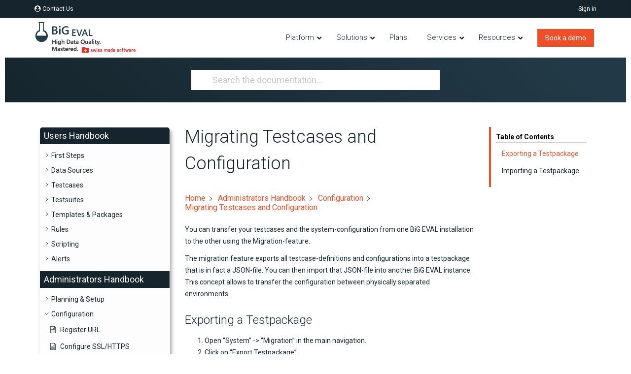

--- FILE ---
content_type: text/html; charset=UTF-8
request_url: https://bigeval.com/docs/admin/configuration/migrating-testcases-and-configuration/
body_size: 55269
content:
<!DOCTYPE html>
<html lang="en-US">
    <head>
        <meta charset="UTF-8" />
        <meta content="width=device-width, initial-scale=1.0" name="viewport">
	<link rel="pingback" href="https://bigeval.com/xmlrpc.php" />
		<script type="text/javascript">
			window.flatStyles = window.flatStyles || ''

			window.lightspeedOptimizeStylesheet = function () {
				const currentStylesheet = document.querySelector( '.tcb-lightspeed-style:not([data-ls-optimized])' )

				if ( currentStylesheet ) {
					try {
						if ( currentStylesheet.sheet && currentStylesheet.sheet.cssRules ) {
							if ( window.flatStyles ) {
								if ( this.optimizing ) {
									setTimeout( window.lightspeedOptimizeStylesheet.bind( this ), 24 )
								} else {
									this.optimizing = true;

									let rulesIndex = 0;

									while ( rulesIndex < currentStylesheet.sheet.cssRules.length ) {
										const rule = currentStylesheet.sheet.cssRules[ rulesIndex ]
										/* remove rules that already exist in the page */
										if ( rule.type === CSSRule.STYLE_RULE && window.flatStyles.includes( `${rule.selectorText}{` ) ) {
											currentStylesheet.sheet.deleteRule( rulesIndex )
										} else {
											rulesIndex ++
										}
									}
									/* optimize, mark it such, move to the next file, append the styles we have until now */
									currentStylesheet.setAttribute( 'data-ls-optimized', '1' )

									window.flatStyles += currentStylesheet.innerHTML

									this.optimizing = false
								}
							} else {
								window.flatStyles = currentStylesheet.innerHTML
								currentStylesheet.setAttribute( 'data-ls-optimized', '1' )
							}
						}
					} catch ( error ) {
						console.warn( error )
					}

					if ( currentStylesheet.parentElement.tagName !== 'HEAD' ) {
						/* always make sure that those styles end up in the head */
						const stylesheetID = currentStylesheet.id;
						/**
						 * make sure that there is only one copy of the css
						 * e.g display CSS
						 */
						if ( ( ! stylesheetID || ( stylesheetID && ! document.querySelector( `head #${stylesheetID}` ) ) ) ) {
							document.head.prepend( currentStylesheet )
						} else {
							currentStylesheet.remove();
						}
					}
				}
			}

			window.lightspeedOptimizeFlat = function ( styleSheetElement ) {
				if ( document.querySelectorAll( 'link[href*="thrive_flat.css"]' ).length > 1 ) {
					/* disable this flat if we already have one */
					styleSheetElement.setAttribute( 'disabled', true )
				} else {
					/* if this is the first one, make sure he's in head */
					if ( styleSheetElement.parentElement.tagName !== 'HEAD' ) {
						document.head.append( styleSheetElement )
					}
				}
			}
		</script>
		<script data-mp=true data-cfasync=false>window.MOTIONPAGE_FRONT={version:"2.2.2"}</script><meta name="viewport" content="width=device-width, initial-scale=1.0">
<script>
					(function(){
						var zccmpurl = new URL(document.location.href);
						var cmp_id =  zccmpurl.search.split('zc_rid=')[1];
						if (cmp_id != undefined) {
							document.cookie = 'zc_rid=' + cmp_id + ';max-age=10800;path=/';
						}
					})();
				</script><meta name='robots' content='index, follow, max-image-preview:large, max-snippet:-1, max-video-preview:-1' />
	<style>img:is([sizes="auto" i], [sizes^="auto," i]) { contain-intrinsic-size: 3000px 1500px }</style>
	<meta name="dlm-version" content="5.0.22">
<!-- Google Tag Manager for WordPress by gtm4wp.com -->
<script data-cfasync="false" data-pagespeed-no-defer>
	var gtm4wp_datalayer_name = "dataLayer";
	var dataLayer = dataLayer || [];

	const gtm4wp_scrollerscript_debugmode         = false;
	const gtm4wp_scrollerscript_callbacktime      = 100;
	const gtm4wp_scrollerscript_readerlocation    = 150;
	const gtm4wp_scrollerscript_contentelementid  = "content";
	const gtm4wp_scrollerscript_scannertime       = 30;
</script>
<!-- End Google Tag Manager for WordPress by gtm4wp.com -->
	<!-- This site is optimized with the Yoast SEO Premium plugin v24.8 (Yoast SEO v24.8.1) - https://yoast.com/wordpress/plugins/seo/ -->
	<title>Migrating Testcases and Configuration - BiG EVAL</title>
	<meta name="description" content="This article describes how to migrate testcases and configuration between different BiG EVAL installations." />
	<link rel="canonical" href="https://bigeval.com/docs/admin/configuration/migrating-testcases-and-configuration/" />
	<meta property="og:locale" content="en_US" />
	<meta property="og:type" content="article" />
	<meta property="og:title" content="Migrating Testcases and Configuration" />
	<meta property="og:description" content="This article describes how to migrate testcases and configuration between different BiG EVAL installations." />
	<meta property="og:url" content="https://bigeval.com/docs/admin/configuration/migrating-testcases-and-configuration/" />
	<meta property="og:site_name" content="BiG EVAL" />
	<meta property="article:publisher" content="https://www.facebook.com/BiGEVAL/" />
	<meta property="article:modified_time" content="2020-12-16T21:28:39+00:00" />
	<meta name="twitter:card" content="summary_large_image" />
	<meta name="twitter:site" content="@BiGEVAL" />
	<meta name="twitter:label1" content="Est. reading time" />
	<meta name="twitter:data1" content="1 minute" />
	<script type="application/ld+json" class="yoast-schema-graph">{"@context":"https://schema.org","@graph":[{"@type":"WebPage","@id":"https://bigeval.com/docs/admin/configuration/migrating-testcases-and-configuration/","url":"https://bigeval.com/docs/admin/configuration/migrating-testcases-and-configuration/","name":"Migrating Testcases and Configuration - BiG EVAL","isPartOf":{"@id":"https://bigeval.com/#website"},"datePublished":"2020-12-16T21:28:37+00:00","dateModified":"2020-12-16T21:28:39+00:00","description":"This article describes how to migrate testcases and configuration between different BiG EVAL installations.","breadcrumb":{"@id":"https://bigeval.com/docs/admin/configuration/migrating-testcases-and-configuration/#breadcrumb"},"inLanguage":"en-US","potentialAction":[{"@type":"ReadAction","target":["https://bigeval.com/docs/admin/configuration/migrating-testcases-and-configuration/"]}]},{"@type":"BreadcrumbList","@id":"https://bigeval.com/docs/admin/configuration/migrating-testcases-and-configuration/#breadcrumb","itemListElement":[{"@type":"ListItem","position":1,"name":"Home","item":"https://bigeval.com/"},{"@type":"ListItem","position":2,"name":"Documentation","item":"https://bigeval.com/docs-archive/"},{"@type":"ListItem","position":3,"name":"Migrating Testcases and Configuration"}]},{"@type":"WebSite","@id":"https://bigeval.com/#website","url":"https://bigeval.com/","name":"BiG EVAL","description":"Data Reliability Automation by Testing and Validating Data","publisher":{"@id":"https://bigeval.com/#organization"},"potentialAction":[{"@type":"SearchAction","target":{"@type":"EntryPoint","urlTemplate":"https://bigeval.com/?s={search_term_string}"},"query-input":{"@type":"PropertyValueSpecification","valueRequired":true,"valueName":"search_term_string"}}],"inLanguage":"en-US"},{"@type":"Organization","@id":"https://bigeval.com/#organization","name":"BiG EVAL","alternateName":"Bolt Technology Consulting GmbH","url":"https://bigeval.com/","logo":{"@type":"ImageObject","inLanguage":"en-US","@id":"https://bigeval.com/#/schema/logo/image/","url":"/cdn-cgi/image/width=2000,height=624,fit=crop,quality=80,format=auto,onerror=redirect,metadata=none/wp-content/uploads/2020/06/Logo_BiGeval_swiss_transparent_2000x624.png","contentUrl":"/cdn-cgi/image/width=2000,height=624,fit=crop,quality=80,format=auto,onerror=redirect,metadata=none/wp-content/uploads/2020/06/Logo_BiGeval_swiss_transparent_2000x624.png","width":2000,"height":624,"caption":"BiG EVAL"},"image":{"@id":"https://bigeval.com/#/schema/logo/image/"},"sameAs":["https://www.facebook.com/BiGEVAL/","https://x.com/BiGEVAL","https://www.instagram.com/bigeval/","https://www.linkedin.com/company/bigeval/","https://www.youtube.com/channel/UC3S7jxK_waSap10eT-APKiw"]}]}</script>
	<!-- / Yoast SEO Premium plugin. -->


<link rel='dns-prefetch' href='//player.vimeo.com' />
<link rel='dns-prefetch' href='//www.google.com' />
<link rel='dns-prefetch' href='//use.fontawesome.com' />
<link rel='dns-prefetch' href='//fonts.googleapis.com' />
<link rel='stylesheet' id='wp-block-library-css' href='https://bigeval.com/wp-includes/css/dist/block-library/style.min.css?ver=6.7.4' type='text/css' media='all' />
<link rel='stylesheet' id='my-custom-block-frontend-css-css' href='/wp-content/plugins/wpdm-gutenberg-blocks/build/style.css?ver=6.7.4' type='text/css' media='all' />
<style id='gb-lottieplayer-style-inline-css' type='text/css'>
.wp-block-gb-lottieplayer{&:focus{outline:0}.lottie-element{&:focus{outline:0}}}

</style>
<style id='gb-lottiecover-style-inline-css' type='text/css'>
.wp-block-gb-lottiecover{align-items:center;background-position:50%;box-sizing:border-box;display:flex;justify-content:center;min-height:430px;padding:1em;position:relative;.lottie-element{border:none;bottom:0;box-shadow:none;height:100%!important;left:0;margin:0;max-height:none;max-width:none;outline:none;padding:0;position:absolute;right:0;top:0;width:100%}.wp-block-gb-lottiecover__inner-container{width:100%;z-index:1}}

</style>
<style id='filebird-block-filebird-gallery-style-inline-css' type='text/css'>
ul.filebird-block-filebird-gallery{margin:auto!important;padding:0!important;width:100%}ul.filebird-block-filebird-gallery.layout-grid{display:grid;grid-gap:20px;align-items:stretch;grid-template-columns:repeat(var(--columns),1fr);justify-items:stretch}ul.filebird-block-filebird-gallery.layout-grid li img{border:1px solid #ccc;box-shadow:2px 2px 6px 0 rgba(0,0,0,.3);height:100%;max-width:100%;-o-object-fit:cover;object-fit:cover;width:100%}ul.filebird-block-filebird-gallery.layout-masonry{-moz-column-count:var(--columns);-moz-column-gap:var(--space);column-gap:var(--space);-moz-column-width:var(--min-width);columns:var(--min-width) var(--columns);display:block;overflow:auto}ul.filebird-block-filebird-gallery.layout-masonry li{margin-bottom:var(--space)}ul.filebird-block-filebird-gallery li{list-style:none}ul.filebird-block-filebird-gallery li figure{height:100%;margin:0;padding:0;position:relative;width:100%}ul.filebird-block-filebird-gallery li figure figcaption{background:linear-gradient(0deg,rgba(0,0,0,.7),rgba(0,0,0,.3) 70%,transparent);bottom:0;box-sizing:border-box;color:#fff;font-size:.8em;margin:0;max-height:100%;overflow:auto;padding:3em .77em .7em;position:absolute;text-align:center;width:100%;z-index:2}ul.filebird-block-filebird-gallery li figure figcaption a{color:inherit}

</style>
<style id='classic-theme-styles-inline-css' type='text/css'>
/*! This file is auto-generated */
.wp-block-button__link{color:#fff;background-color:#32373c;border-radius:9999px;box-shadow:none;text-decoration:none;padding:calc(.667em + 2px) calc(1.333em + 2px);font-size:1.125em}.wp-block-file__button{background:#32373c;color:#fff;text-decoration:none}
</style>
<style id='global-styles-inline-css' type='text/css'>
:root{--wp--preset--aspect-ratio--square: 1;--wp--preset--aspect-ratio--4-3: 4/3;--wp--preset--aspect-ratio--3-4: 3/4;--wp--preset--aspect-ratio--3-2: 3/2;--wp--preset--aspect-ratio--2-3: 2/3;--wp--preset--aspect-ratio--16-9: 16/9;--wp--preset--aspect-ratio--9-16: 9/16;--wp--preset--color--black: #000000;--wp--preset--color--cyan-bluish-gray: #abb8c3;--wp--preset--color--white: #ffffff;--wp--preset--color--pale-pink: #f78da7;--wp--preset--color--vivid-red: #cf2e2e;--wp--preset--color--luminous-vivid-orange: #ff6900;--wp--preset--color--luminous-vivid-amber: #fcb900;--wp--preset--color--light-green-cyan: #7bdcb5;--wp--preset--color--vivid-green-cyan: #00d084;--wp--preset--color--pale-cyan-blue: #8ed1fc;--wp--preset--color--vivid-cyan-blue: #0693e3;--wp--preset--color--vivid-purple: #9b51e0;--wp--preset--gradient--vivid-cyan-blue-to-vivid-purple: linear-gradient(135deg,rgba(6,147,227,1) 0%,rgb(155,81,224) 100%);--wp--preset--gradient--light-green-cyan-to-vivid-green-cyan: linear-gradient(135deg,rgb(122,220,180) 0%,rgb(0,208,130) 100%);--wp--preset--gradient--luminous-vivid-amber-to-luminous-vivid-orange: linear-gradient(135deg,rgba(252,185,0,1) 0%,rgba(255,105,0,1) 100%);--wp--preset--gradient--luminous-vivid-orange-to-vivid-red: linear-gradient(135deg,rgba(255,105,0,1) 0%,rgb(207,46,46) 100%);--wp--preset--gradient--very-light-gray-to-cyan-bluish-gray: linear-gradient(135deg,rgb(238,238,238) 0%,rgb(169,184,195) 100%);--wp--preset--gradient--cool-to-warm-spectrum: linear-gradient(135deg,rgb(74,234,220) 0%,rgb(151,120,209) 20%,rgb(207,42,186) 40%,rgb(238,44,130) 60%,rgb(251,105,98) 80%,rgb(254,248,76) 100%);--wp--preset--gradient--blush-light-purple: linear-gradient(135deg,rgb(255,206,236) 0%,rgb(152,150,240) 100%);--wp--preset--gradient--blush-bordeaux: linear-gradient(135deg,rgb(254,205,165) 0%,rgb(254,45,45) 50%,rgb(107,0,62) 100%);--wp--preset--gradient--luminous-dusk: linear-gradient(135deg,rgb(255,203,112) 0%,rgb(199,81,192) 50%,rgb(65,88,208) 100%);--wp--preset--gradient--pale-ocean: linear-gradient(135deg,rgb(255,245,203) 0%,rgb(182,227,212) 50%,rgb(51,167,181) 100%);--wp--preset--gradient--electric-grass: linear-gradient(135deg,rgb(202,248,128) 0%,rgb(113,206,126) 100%);--wp--preset--gradient--midnight: linear-gradient(135deg,rgb(2,3,129) 0%,rgb(40,116,252) 100%);--wp--preset--font-size--small: 13px;--wp--preset--font-size--medium: 20px;--wp--preset--font-size--large: 36px;--wp--preset--font-size--x-large: 42px;--wp--preset--spacing--20: 0.44rem;--wp--preset--spacing--30: 0.67rem;--wp--preset--spacing--40: 1rem;--wp--preset--spacing--50: 1.5rem;--wp--preset--spacing--60: 2.25rem;--wp--preset--spacing--70: 3.38rem;--wp--preset--spacing--80: 5.06rem;--wp--preset--shadow--natural: 6px 6px 9px rgba(0, 0, 0, 0.2);--wp--preset--shadow--deep: 12px 12px 50px rgba(0, 0, 0, 0.4);--wp--preset--shadow--sharp: 6px 6px 0px rgba(0, 0, 0, 0.2);--wp--preset--shadow--outlined: 6px 6px 0px -3px rgba(255, 255, 255, 1), 6px 6px rgba(0, 0, 0, 1);--wp--preset--shadow--crisp: 6px 6px 0px rgba(0, 0, 0, 1);}:where(.is-layout-flex){gap: 0.5em;}:where(.is-layout-grid){gap: 0.5em;}body .is-layout-flex{display: flex;}.is-layout-flex{flex-wrap: wrap;align-items: center;}.is-layout-flex > :is(*, div){margin: 0;}body .is-layout-grid{display: grid;}.is-layout-grid > :is(*, div){margin: 0;}:where(.wp-block-columns.is-layout-flex){gap: 2em;}:where(.wp-block-columns.is-layout-grid){gap: 2em;}:where(.wp-block-post-template.is-layout-flex){gap: 1.25em;}:where(.wp-block-post-template.is-layout-grid){gap: 1.25em;}.has-black-color{color: var(--wp--preset--color--black) !important;}.has-cyan-bluish-gray-color{color: var(--wp--preset--color--cyan-bluish-gray) !important;}.has-white-color{color: var(--wp--preset--color--white) !important;}.has-pale-pink-color{color: var(--wp--preset--color--pale-pink) !important;}.has-vivid-red-color{color: var(--wp--preset--color--vivid-red) !important;}.has-luminous-vivid-orange-color{color: var(--wp--preset--color--luminous-vivid-orange) !important;}.has-luminous-vivid-amber-color{color: var(--wp--preset--color--luminous-vivid-amber) !important;}.has-light-green-cyan-color{color: var(--wp--preset--color--light-green-cyan) !important;}.has-vivid-green-cyan-color{color: var(--wp--preset--color--vivid-green-cyan) !important;}.has-pale-cyan-blue-color{color: var(--wp--preset--color--pale-cyan-blue) !important;}.has-vivid-cyan-blue-color{color: var(--wp--preset--color--vivid-cyan-blue) !important;}.has-vivid-purple-color{color: var(--wp--preset--color--vivid-purple) !important;}.has-black-background-color{background-color: var(--wp--preset--color--black) !important;}.has-cyan-bluish-gray-background-color{background-color: var(--wp--preset--color--cyan-bluish-gray) !important;}.has-white-background-color{background-color: var(--wp--preset--color--white) !important;}.has-pale-pink-background-color{background-color: var(--wp--preset--color--pale-pink) !important;}.has-vivid-red-background-color{background-color: var(--wp--preset--color--vivid-red) !important;}.has-luminous-vivid-orange-background-color{background-color: var(--wp--preset--color--luminous-vivid-orange) !important;}.has-luminous-vivid-amber-background-color{background-color: var(--wp--preset--color--luminous-vivid-amber) !important;}.has-light-green-cyan-background-color{background-color: var(--wp--preset--color--light-green-cyan) !important;}.has-vivid-green-cyan-background-color{background-color: var(--wp--preset--color--vivid-green-cyan) !important;}.has-pale-cyan-blue-background-color{background-color: var(--wp--preset--color--pale-cyan-blue) !important;}.has-vivid-cyan-blue-background-color{background-color: var(--wp--preset--color--vivid-cyan-blue) !important;}.has-vivid-purple-background-color{background-color: var(--wp--preset--color--vivid-purple) !important;}.has-black-border-color{border-color: var(--wp--preset--color--black) !important;}.has-cyan-bluish-gray-border-color{border-color: var(--wp--preset--color--cyan-bluish-gray) !important;}.has-white-border-color{border-color: var(--wp--preset--color--white) !important;}.has-pale-pink-border-color{border-color: var(--wp--preset--color--pale-pink) !important;}.has-vivid-red-border-color{border-color: var(--wp--preset--color--vivid-red) !important;}.has-luminous-vivid-orange-border-color{border-color: var(--wp--preset--color--luminous-vivid-orange) !important;}.has-luminous-vivid-amber-border-color{border-color: var(--wp--preset--color--luminous-vivid-amber) !important;}.has-light-green-cyan-border-color{border-color: var(--wp--preset--color--light-green-cyan) !important;}.has-vivid-green-cyan-border-color{border-color: var(--wp--preset--color--vivid-green-cyan) !important;}.has-pale-cyan-blue-border-color{border-color: var(--wp--preset--color--pale-cyan-blue) !important;}.has-vivid-cyan-blue-border-color{border-color: var(--wp--preset--color--vivid-cyan-blue) !important;}.has-vivid-purple-border-color{border-color: var(--wp--preset--color--vivid-purple) !important;}.has-vivid-cyan-blue-to-vivid-purple-gradient-background{background: var(--wp--preset--gradient--vivid-cyan-blue-to-vivid-purple) !important;}.has-light-green-cyan-to-vivid-green-cyan-gradient-background{background: var(--wp--preset--gradient--light-green-cyan-to-vivid-green-cyan) !important;}.has-luminous-vivid-amber-to-luminous-vivid-orange-gradient-background{background: var(--wp--preset--gradient--luminous-vivid-amber-to-luminous-vivid-orange) !important;}.has-luminous-vivid-orange-to-vivid-red-gradient-background{background: var(--wp--preset--gradient--luminous-vivid-orange-to-vivid-red) !important;}.has-very-light-gray-to-cyan-bluish-gray-gradient-background{background: var(--wp--preset--gradient--very-light-gray-to-cyan-bluish-gray) !important;}.has-cool-to-warm-spectrum-gradient-background{background: var(--wp--preset--gradient--cool-to-warm-spectrum) !important;}.has-blush-light-purple-gradient-background{background: var(--wp--preset--gradient--blush-light-purple) !important;}.has-blush-bordeaux-gradient-background{background: var(--wp--preset--gradient--blush-bordeaux) !important;}.has-luminous-dusk-gradient-background{background: var(--wp--preset--gradient--luminous-dusk) !important;}.has-pale-ocean-gradient-background{background: var(--wp--preset--gradient--pale-ocean) !important;}.has-electric-grass-gradient-background{background: var(--wp--preset--gradient--electric-grass) !important;}.has-midnight-gradient-background{background: var(--wp--preset--gradient--midnight) !important;}.has-small-font-size{font-size: var(--wp--preset--font-size--small) !important;}.has-medium-font-size{font-size: var(--wp--preset--font-size--medium) !important;}.has-large-font-size{font-size: var(--wp--preset--font-size--large) !important;}.has-x-large-font-size{font-size: var(--wp--preset--font-size--x-large) !important;}
:where(.wp-block-post-template.is-layout-flex){gap: 1.25em;}:where(.wp-block-post-template.is-layout-grid){gap: 1.25em;}
:where(.wp-block-columns.is-layout-flex){gap: 2em;}:where(.wp-block-columns.is-layout-grid){gap: 2em;}
:root :where(.wp-block-pullquote){font-size: 1.5em;line-height: 1.6;}
</style>
<link rel='stylesheet' id='wpdm-font-awesome-css' href='https://use.fontawesome.com/releases/v6.7.2/css/all.css?ver=6.7.4' type='text/css' media='all' />
<link rel='stylesheet' id='wpdm-front-css' href='/wp-content/plugins/download-manager/assets/css/front.min.css?ver=6.7.4' type='text/css' media='all' />
<link rel='stylesheet' id='esg-plugin-settings-css' href='/wp-content/plugins/essential-grid/public/assets/css/settings.css?ver=3.1.1' type='text/css' media='all' />
<link rel='stylesheet' id='tve-ult-main-frame-css-css' href='/wp-content/plugins/thrive-ultimatum/tcb-bridge/assets/css/placeholders.css?ver=10.6.1' type='text/css' media='all' />
<style id="ubermenu-roboto-css" media="all">/* cyrillic-ext */
@font-face {
  font-family: 'Roboto';
  font-style: normal;
  font-weight: 300;
  font-stretch: 100%;
  font-display: swap;
  src: url(/fonts.gstatic.com/s/roboto/v50/KFO7CnqEu92Fr1ME7kSn66aGLdTylUAMa3GUBHMdazTgWw.woff2) format('woff2');
  unicode-range: U+0460-052F, U+1C80-1C8A, U+20B4, U+2DE0-2DFF, U+A640-A69F, U+FE2E-FE2F;
}
/* cyrillic */
@font-face {
  font-family: 'Roboto';
  font-style: normal;
  font-weight: 300;
  font-stretch: 100%;
  font-display: swap;
  src: url(/fonts.gstatic.com/s/roboto/v50/KFO7CnqEu92Fr1ME7kSn66aGLdTylUAMa3iUBHMdazTgWw.woff2) format('woff2');
  unicode-range: U+0301, U+0400-045F, U+0490-0491, U+04B0-04B1, U+2116;
}
/* greek-ext */
@font-face {
  font-family: 'Roboto';
  font-style: normal;
  font-weight: 300;
  font-stretch: 100%;
  font-display: swap;
  src: url(/fonts.gstatic.com/s/roboto/v50/KFO7CnqEu92Fr1ME7kSn66aGLdTylUAMa3CUBHMdazTgWw.woff2) format('woff2');
  unicode-range: U+1F00-1FFF;
}
/* greek */
@font-face {
  font-family: 'Roboto';
  font-style: normal;
  font-weight: 300;
  font-stretch: 100%;
  font-display: swap;
  src: url(/fonts.gstatic.com/s/roboto/v50/KFO7CnqEu92Fr1ME7kSn66aGLdTylUAMa3-UBHMdazTgWw.woff2) format('woff2');
  unicode-range: U+0370-0377, U+037A-037F, U+0384-038A, U+038C, U+038E-03A1, U+03A3-03FF;
}
/* math */
@font-face {
  font-family: 'Roboto';
  font-style: normal;
  font-weight: 300;
  font-stretch: 100%;
  font-display: swap;
  src: url(/fonts.gstatic.com/s/roboto/v50/KFO7CnqEu92Fr1ME7kSn66aGLdTylUAMawCUBHMdazTgWw.woff2) format('woff2');
  unicode-range: U+0302-0303, U+0305, U+0307-0308, U+0310, U+0312, U+0315, U+031A, U+0326-0327, U+032C, U+032F-0330, U+0332-0333, U+0338, U+033A, U+0346, U+034D, U+0391-03A1, U+03A3-03A9, U+03B1-03C9, U+03D1, U+03D5-03D6, U+03F0-03F1, U+03F4-03F5, U+2016-2017, U+2034-2038, U+203C, U+2040, U+2043, U+2047, U+2050, U+2057, U+205F, U+2070-2071, U+2074-208E, U+2090-209C, U+20D0-20DC, U+20E1, U+20E5-20EF, U+2100-2112, U+2114-2115, U+2117-2121, U+2123-214F, U+2190, U+2192, U+2194-21AE, U+21B0-21E5, U+21F1-21F2, U+21F4-2211, U+2213-2214, U+2216-22FF, U+2308-230B, U+2310, U+2319, U+231C-2321, U+2336-237A, U+237C, U+2395, U+239B-23B7, U+23D0, U+23DC-23E1, U+2474-2475, U+25AF, U+25B3, U+25B7, U+25BD, U+25C1, U+25CA, U+25CC, U+25FB, U+266D-266F, U+27C0-27FF, U+2900-2AFF, U+2B0E-2B11, U+2B30-2B4C, U+2BFE, U+3030, U+FF5B, U+FF5D, U+1D400-1D7FF, U+1EE00-1EEFF;
}
/* symbols */
@font-face {
  font-family: 'Roboto';
  font-style: normal;
  font-weight: 300;
  font-stretch: 100%;
  font-display: swap;
  src: url(/fonts.gstatic.com/s/roboto/v50/KFO7CnqEu92Fr1ME7kSn66aGLdTylUAMaxKUBHMdazTgWw.woff2) format('woff2');
  unicode-range: U+0001-000C, U+000E-001F, U+007F-009F, U+20DD-20E0, U+20E2-20E4, U+2150-218F, U+2190, U+2192, U+2194-2199, U+21AF, U+21E6-21F0, U+21F3, U+2218-2219, U+2299, U+22C4-22C6, U+2300-243F, U+2440-244A, U+2460-24FF, U+25A0-27BF, U+2800-28FF, U+2921-2922, U+2981, U+29BF, U+29EB, U+2B00-2BFF, U+4DC0-4DFF, U+FFF9-FFFB, U+10140-1018E, U+10190-1019C, U+101A0, U+101D0-101FD, U+102E0-102FB, U+10E60-10E7E, U+1D2C0-1D2D3, U+1D2E0-1D37F, U+1F000-1F0FF, U+1F100-1F1AD, U+1F1E6-1F1FF, U+1F30D-1F30F, U+1F315, U+1F31C, U+1F31E, U+1F320-1F32C, U+1F336, U+1F378, U+1F37D, U+1F382, U+1F393-1F39F, U+1F3A7-1F3A8, U+1F3AC-1F3AF, U+1F3C2, U+1F3C4-1F3C6, U+1F3CA-1F3CE, U+1F3D4-1F3E0, U+1F3ED, U+1F3F1-1F3F3, U+1F3F5-1F3F7, U+1F408, U+1F415, U+1F41F, U+1F426, U+1F43F, U+1F441-1F442, U+1F444, U+1F446-1F449, U+1F44C-1F44E, U+1F453, U+1F46A, U+1F47D, U+1F4A3, U+1F4B0, U+1F4B3, U+1F4B9, U+1F4BB, U+1F4BF, U+1F4C8-1F4CB, U+1F4D6, U+1F4DA, U+1F4DF, U+1F4E3-1F4E6, U+1F4EA-1F4ED, U+1F4F7, U+1F4F9-1F4FB, U+1F4FD-1F4FE, U+1F503, U+1F507-1F50B, U+1F50D, U+1F512-1F513, U+1F53E-1F54A, U+1F54F-1F5FA, U+1F610, U+1F650-1F67F, U+1F687, U+1F68D, U+1F691, U+1F694, U+1F698, U+1F6AD, U+1F6B2, U+1F6B9-1F6BA, U+1F6BC, U+1F6C6-1F6CF, U+1F6D3-1F6D7, U+1F6E0-1F6EA, U+1F6F0-1F6F3, U+1F6F7-1F6FC, U+1F700-1F7FF, U+1F800-1F80B, U+1F810-1F847, U+1F850-1F859, U+1F860-1F887, U+1F890-1F8AD, U+1F8B0-1F8BB, U+1F8C0-1F8C1, U+1F900-1F90B, U+1F93B, U+1F946, U+1F984, U+1F996, U+1F9E9, U+1FA00-1FA6F, U+1FA70-1FA7C, U+1FA80-1FA89, U+1FA8F-1FAC6, U+1FACE-1FADC, U+1FADF-1FAE9, U+1FAF0-1FAF8, U+1FB00-1FBFF;
}
/* vietnamese */
@font-face {
  font-family: 'Roboto';
  font-style: normal;
  font-weight: 300;
  font-stretch: 100%;
  font-display: swap;
  src: url(/fonts.gstatic.com/s/roboto/v50/KFO7CnqEu92Fr1ME7kSn66aGLdTylUAMa3OUBHMdazTgWw.woff2) format('woff2');
  unicode-range: U+0102-0103, U+0110-0111, U+0128-0129, U+0168-0169, U+01A0-01A1, U+01AF-01B0, U+0300-0301, U+0303-0304, U+0308-0309, U+0323, U+0329, U+1EA0-1EF9, U+20AB;
}
/* latin-ext */
@font-face {
  font-family: 'Roboto';
  font-style: normal;
  font-weight: 300;
  font-stretch: 100%;
  font-display: swap;
  src: url(/fonts.gstatic.com/s/roboto/v50/KFO7CnqEu92Fr1ME7kSn66aGLdTylUAMa3KUBHMdazTgWw.woff2) format('woff2');
  unicode-range: U+0100-02BA, U+02BD-02C5, U+02C7-02CC, U+02CE-02D7, U+02DD-02FF, U+0304, U+0308, U+0329, U+1D00-1DBF, U+1E00-1E9F, U+1EF2-1EFF, U+2020, U+20A0-20AB, U+20AD-20C0, U+2113, U+2C60-2C7F, U+A720-A7FF;
}
/* latin */
@font-face {
  font-family: 'Roboto';
  font-style: normal;
  font-weight: 300;
  font-stretch: 100%;
  font-display: swap;
  src: url(/fonts.gstatic.com/s/roboto/v50/KFO7CnqEu92Fr1ME7kSn66aGLdTylUAMa3yUBHMdazQ.woff2) format('woff2');
  unicode-range: U+0000-00FF, U+0131, U+0152-0153, U+02BB-02BC, U+02C6, U+02DA, U+02DC, U+0304, U+0308, U+0329, U+2000-206F, U+20AC, U+2122, U+2191, U+2193, U+2212, U+2215, U+FEFF, U+FFFD;
}
/* cyrillic-ext */
@font-face {
  font-family: 'Roboto';
  font-style: normal;
  font-weight: 400;
  font-stretch: 100%;
  font-display: swap;
  src: url(/fonts.gstatic.com/s/roboto/v50/KFO7CnqEu92Fr1ME7kSn66aGLdTylUAMa3GUBHMdazTgWw.woff2) format('woff2');
  unicode-range: U+0460-052F, U+1C80-1C8A, U+20B4, U+2DE0-2DFF, U+A640-A69F, U+FE2E-FE2F;
}
/* cyrillic */
@font-face {
  font-family: 'Roboto';
  font-style: normal;
  font-weight: 400;
  font-stretch: 100%;
  font-display: swap;
  src: url(/fonts.gstatic.com/s/roboto/v50/KFO7CnqEu92Fr1ME7kSn66aGLdTylUAMa3iUBHMdazTgWw.woff2) format('woff2');
  unicode-range: U+0301, U+0400-045F, U+0490-0491, U+04B0-04B1, U+2116;
}
/* greek-ext */
@font-face {
  font-family: 'Roboto';
  font-style: normal;
  font-weight: 400;
  font-stretch: 100%;
  font-display: swap;
  src: url(/fonts.gstatic.com/s/roboto/v50/KFO7CnqEu92Fr1ME7kSn66aGLdTylUAMa3CUBHMdazTgWw.woff2) format('woff2');
  unicode-range: U+1F00-1FFF;
}
/* greek */
@font-face {
  font-family: 'Roboto';
  font-style: normal;
  font-weight: 400;
  font-stretch: 100%;
  font-display: swap;
  src: url(/fonts.gstatic.com/s/roboto/v50/KFO7CnqEu92Fr1ME7kSn66aGLdTylUAMa3-UBHMdazTgWw.woff2) format('woff2');
  unicode-range: U+0370-0377, U+037A-037F, U+0384-038A, U+038C, U+038E-03A1, U+03A3-03FF;
}
/* math */
@font-face {
  font-family: 'Roboto';
  font-style: normal;
  font-weight: 400;
  font-stretch: 100%;
  font-display: swap;
  src: url(/fonts.gstatic.com/s/roboto/v50/KFO7CnqEu92Fr1ME7kSn66aGLdTylUAMawCUBHMdazTgWw.woff2) format('woff2');
  unicode-range: U+0302-0303, U+0305, U+0307-0308, U+0310, U+0312, U+0315, U+031A, U+0326-0327, U+032C, U+032F-0330, U+0332-0333, U+0338, U+033A, U+0346, U+034D, U+0391-03A1, U+03A3-03A9, U+03B1-03C9, U+03D1, U+03D5-03D6, U+03F0-03F1, U+03F4-03F5, U+2016-2017, U+2034-2038, U+203C, U+2040, U+2043, U+2047, U+2050, U+2057, U+205F, U+2070-2071, U+2074-208E, U+2090-209C, U+20D0-20DC, U+20E1, U+20E5-20EF, U+2100-2112, U+2114-2115, U+2117-2121, U+2123-214F, U+2190, U+2192, U+2194-21AE, U+21B0-21E5, U+21F1-21F2, U+21F4-2211, U+2213-2214, U+2216-22FF, U+2308-230B, U+2310, U+2319, U+231C-2321, U+2336-237A, U+237C, U+2395, U+239B-23B7, U+23D0, U+23DC-23E1, U+2474-2475, U+25AF, U+25B3, U+25B7, U+25BD, U+25C1, U+25CA, U+25CC, U+25FB, U+266D-266F, U+27C0-27FF, U+2900-2AFF, U+2B0E-2B11, U+2B30-2B4C, U+2BFE, U+3030, U+FF5B, U+FF5D, U+1D400-1D7FF, U+1EE00-1EEFF;
}
/* symbols */
@font-face {
  font-family: 'Roboto';
  font-style: normal;
  font-weight: 400;
  font-stretch: 100%;
  font-display: swap;
  src: url(/fonts.gstatic.com/s/roboto/v50/KFO7CnqEu92Fr1ME7kSn66aGLdTylUAMaxKUBHMdazTgWw.woff2) format('woff2');
  unicode-range: U+0001-000C, U+000E-001F, U+007F-009F, U+20DD-20E0, U+20E2-20E4, U+2150-218F, U+2190, U+2192, U+2194-2199, U+21AF, U+21E6-21F0, U+21F3, U+2218-2219, U+2299, U+22C4-22C6, U+2300-243F, U+2440-244A, U+2460-24FF, U+25A0-27BF, U+2800-28FF, U+2921-2922, U+2981, U+29BF, U+29EB, U+2B00-2BFF, U+4DC0-4DFF, U+FFF9-FFFB, U+10140-1018E, U+10190-1019C, U+101A0, U+101D0-101FD, U+102E0-102FB, U+10E60-10E7E, U+1D2C0-1D2D3, U+1D2E0-1D37F, U+1F000-1F0FF, U+1F100-1F1AD, U+1F1E6-1F1FF, U+1F30D-1F30F, U+1F315, U+1F31C, U+1F31E, U+1F320-1F32C, U+1F336, U+1F378, U+1F37D, U+1F382, U+1F393-1F39F, U+1F3A7-1F3A8, U+1F3AC-1F3AF, U+1F3C2, U+1F3C4-1F3C6, U+1F3CA-1F3CE, U+1F3D4-1F3E0, U+1F3ED, U+1F3F1-1F3F3, U+1F3F5-1F3F7, U+1F408, U+1F415, U+1F41F, U+1F426, U+1F43F, U+1F441-1F442, U+1F444, U+1F446-1F449, U+1F44C-1F44E, U+1F453, U+1F46A, U+1F47D, U+1F4A3, U+1F4B0, U+1F4B3, U+1F4B9, U+1F4BB, U+1F4BF, U+1F4C8-1F4CB, U+1F4D6, U+1F4DA, U+1F4DF, U+1F4E3-1F4E6, U+1F4EA-1F4ED, U+1F4F7, U+1F4F9-1F4FB, U+1F4FD-1F4FE, U+1F503, U+1F507-1F50B, U+1F50D, U+1F512-1F513, U+1F53E-1F54A, U+1F54F-1F5FA, U+1F610, U+1F650-1F67F, U+1F687, U+1F68D, U+1F691, U+1F694, U+1F698, U+1F6AD, U+1F6B2, U+1F6B9-1F6BA, U+1F6BC, U+1F6C6-1F6CF, U+1F6D3-1F6D7, U+1F6E0-1F6EA, U+1F6F0-1F6F3, U+1F6F7-1F6FC, U+1F700-1F7FF, U+1F800-1F80B, U+1F810-1F847, U+1F850-1F859, U+1F860-1F887, U+1F890-1F8AD, U+1F8B0-1F8BB, U+1F8C0-1F8C1, U+1F900-1F90B, U+1F93B, U+1F946, U+1F984, U+1F996, U+1F9E9, U+1FA00-1FA6F, U+1FA70-1FA7C, U+1FA80-1FA89, U+1FA8F-1FAC6, U+1FACE-1FADC, U+1FADF-1FAE9, U+1FAF0-1FAF8, U+1FB00-1FBFF;
}
/* vietnamese */
@font-face {
  font-family: 'Roboto';
  font-style: normal;
  font-weight: 400;
  font-stretch: 100%;
  font-display: swap;
  src: url(/fonts.gstatic.com/s/roboto/v50/KFO7CnqEu92Fr1ME7kSn66aGLdTylUAMa3OUBHMdazTgWw.woff2) format('woff2');
  unicode-range: U+0102-0103, U+0110-0111, U+0128-0129, U+0168-0169, U+01A0-01A1, U+01AF-01B0, U+0300-0301, U+0303-0304, U+0308-0309, U+0323, U+0329, U+1EA0-1EF9, U+20AB;
}
/* latin-ext */
@font-face {
  font-family: 'Roboto';
  font-style: normal;
  font-weight: 400;
  font-stretch: 100%;
  font-display: swap;
  src: url(/fonts.gstatic.com/s/roboto/v50/KFO7CnqEu92Fr1ME7kSn66aGLdTylUAMa3KUBHMdazTgWw.woff2) format('woff2');
  unicode-range: U+0100-02BA, U+02BD-02C5, U+02C7-02CC, U+02CE-02D7, U+02DD-02FF, U+0304, U+0308, U+0329, U+1D00-1DBF, U+1E00-1E9F, U+1EF2-1EFF, U+2020, U+20A0-20AB, U+20AD-20C0, U+2113, U+2C60-2C7F, U+A720-A7FF;
}
/* latin */
@font-face {
  font-family: 'Roboto';
  font-style: normal;
  font-weight: 400;
  font-stretch: 100%;
  font-display: swap;
  src: url(/fonts.gstatic.com/s/roboto/v50/KFO7CnqEu92Fr1ME7kSn66aGLdTylUAMa3yUBHMdazQ.woff2) format('woff2');
  unicode-range: U+0000-00FF, U+0131, U+0152-0153, U+02BB-02BC, U+02C6, U+02DA, U+02DC, U+0304, U+0308, U+0329, U+2000-206F, U+20AC, U+2122, U+2191, U+2193, U+2212, U+2215, U+FEFF, U+FFFD;
}
/* cyrillic-ext */
@font-face {
  font-family: 'Roboto';
  font-style: normal;
  font-weight: 700;
  font-stretch: 100%;
  font-display: swap;
  src: url(/fonts.gstatic.com/s/roboto/v50/KFO7CnqEu92Fr1ME7kSn66aGLdTylUAMa3GUBHMdazTgWw.woff2) format('woff2');
  unicode-range: U+0460-052F, U+1C80-1C8A, U+20B4, U+2DE0-2DFF, U+A640-A69F, U+FE2E-FE2F;
}
/* cyrillic */
@font-face {
  font-family: 'Roboto';
  font-style: normal;
  font-weight: 700;
  font-stretch: 100%;
  font-display: swap;
  src: url(/fonts.gstatic.com/s/roboto/v50/KFO7CnqEu92Fr1ME7kSn66aGLdTylUAMa3iUBHMdazTgWw.woff2) format('woff2');
  unicode-range: U+0301, U+0400-045F, U+0490-0491, U+04B0-04B1, U+2116;
}
/* greek-ext */
@font-face {
  font-family: 'Roboto';
  font-style: normal;
  font-weight: 700;
  font-stretch: 100%;
  font-display: swap;
  src: url(/fonts.gstatic.com/s/roboto/v50/KFO7CnqEu92Fr1ME7kSn66aGLdTylUAMa3CUBHMdazTgWw.woff2) format('woff2');
  unicode-range: U+1F00-1FFF;
}
/* greek */
@font-face {
  font-family: 'Roboto';
  font-style: normal;
  font-weight: 700;
  font-stretch: 100%;
  font-display: swap;
  src: url(/fonts.gstatic.com/s/roboto/v50/KFO7CnqEu92Fr1ME7kSn66aGLdTylUAMa3-UBHMdazTgWw.woff2) format('woff2');
  unicode-range: U+0370-0377, U+037A-037F, U+0384-038A, U+038C, U+038E-03A1, U+03A3-03FF;
}
/* math */
@font-face {
  font-family: 'Roboto';
  font-style: normal;
  font-weight: 700;
  font-stretch: 100%;
  font-display: swap;
  src: url(/fonts.gstatic.com/s/roboto/v50/KFO7CnqEu92Fr1ME7kSn66aGLdTylUAMawCUBHMdazTgWw.woff2) format('woff2');
  unicode-range: U+0302-0303, U+0305, U+0307-0308, U+0310, U+0312, U+0315, U+031A, U+0326-0327, U+032C, U+032F-0330, U+0332-0333, U+0338, U+033A, U+0346, U+034D, U+0391-03A1, U+03A3-03A9, U+03B1-03C9, U+03D1, U+03D5-03D6, U+03F0-03F1, U+03F4-03F5, U+2016-2017, U+2034-2038, U+203C, U+2040, U+2043, U+2047, U+2050, U+2057, U+205F, U+2070-2071, U+2074-208E, U+2090-209C, U+20D0-20DC, U+20E1, U+20E5-20EF, U+2100-2112, U+2114-2115, U+2117-2121, U+2123-214F, U+2190, U+2192, U+2194-21AE, U+21B0-21E5, U+21F1-21F2, U+21F4-2211, U+2213-2214, U+2216-22FF, U+2308-230B, U+2310, U+2319, U+231C-2321, U+2336-237A, U+237C, U+2395, U+239B-23B7, U+23D0, U+23DC-23E1, U+2474-2475, U+25AF, U+25B3, U+25B7, U+25BD, U+25C1, U+25CA, U+25CC, U+25FB, U+266D-266F, U+27C0-27FF, U+2900-2AFF, U+2B0E-2B11, U+2B30-2B4C, U+2BFE, U+3030, U+FF5B, U+FF5D, U+1D400-1D7FF, U+1EE00-1EEFF;
}
/* symbols */
@font-face {
  font-family: 'Roboto';
  font-style: normal;
  font-weight: 700;
  font-stretch: 100%;
  font-display: swap;
  src: url(/fonts.gstatic.com/s/roboto/v50/KFO7CnqEu92Fr1ME7kSn66aGLdTylUAMaxKUBHMdazTgWw.woff2) format('woff2');
  unicode-range: U+0001-000C, U+000E-001F, U+007F-009F, U+20DD-20E0, U+20E2-20E4, U+2150-218F, U+2190, U+2192, U+2194-2199, U+21AF, U+21E6-21F0, U+21F3, U+2218-2219, U+2299, U+22C4-22C6, U+2300-243F, U+2440-244A, U+2460-24FF, U+25A0-27BF, U+2800-28FF, U+2921-2922, U+2981, U+29BF, U+29EB, U+2B00-2BFF, U+4DC0-4DFF, U+FFF9-FFFB, U+10140-1018E, U+10190-1019C, U+101A0, U+101D0-101FD, U+102E0-102FB, U+10E60-10E7E, U+1D2C0-1D2D3, U+1D2E0-1D37F, U+1F000-1F0FF, U+1F100-1F1AD, U+1F1E6-1F1FF, U+1F30D-1F30F, U+1F315, U+1F31C, U+1F31E, U+1F320-1F32C, U+1F336, U+1F378, U+1F37D, U+1F382, U+1F393-1F39F, U+1F3A7-1F3A8, U+1F3AC-1F3AF, U+1F3C2, U+1F3C4-1F3C6, U+1F3CA-1F3CE, U+1F3D4-1F3E0, U+1F3ED, U+1F3F1-1F3F3, U+1F3F5-1F3F7, U+1F408, U+1F415, U+1F41F, U+1F426, U+1F43F, U+1F441-1F442, U+1F444, U+1F446-1F449, U+1F44C-1F44E, U+1F453, U+1F46A, U+1F47D, U+1F4A3, U+1F4B0, U+1F4B3, U+1F4B9, U+1F4BB, U+1F4BF, U+1F4C8-1F4CB, U+1F4D6, U+1F4DA, U+1F4DF, U+1F4E3-1F4E6, U+1F4EA-1F4ED, U+1F4F7, U+1F4F9-1F4FB, U+1F4FD-1F4FE, U+1F503, U+1F507-1F50B, U+1F50D, U+1F512-1F513, U+1F53E-1F54A, U+1F54F-1F5FA, U+1F610, U+1F650-1F67F, U+1F687, U+1F68D, U+1F691, U+1F694, U+1F698, U+1F6AD, U+1F6B2, U+1F6B9-1F6BA, U+1F6BC, U+1F6C6-1F6CF, U+1F6D3-1F6D7, U+1F6E0-1F6EA, U+1F6F0-1F6F3, U+1F6F7-1F6FC, U+1F700-1F7FF, U+1F800-1F80B, U+1F810-1F847, U+1F850-1F859, U+1F860-1F887, U+1F890-1F8AD, U+1F8B0-1F8BB, U+1F8C0-1F8C1, U+1F900-1F90B, U+1F93B, U+1F946, U+1F984, U+1F996, U+1F9E9, U+1FA00-1FA6F, U+1FA70-1FA7C, U+1FA80-1FA89, U+1FA8F-1FAC6, U+1FACE-1FADC, U+1FADF-1FAE9, U+1FAF0-1FAF8, U+1FB00-1FBFF;
}
/* vietnamese */
@font-face {
  font-family: 'Roboto';
  font-style: normal;
  font-weight: 700;
  font-stretch: 100%;
  font-display: swap;
  src: url(/fonts.gstatic.com/s/roboto/v50/KFO7CnqEu92Fr1ME7kSn66aGLdTylUAMa3OUBHMdazTgWw.woff2) format('woff2');
  unicode-range: U+0102-0103, U+0110-0111, U+0128-0129, U+0168-0169, U+01A0-01A1, U+01AF-01B0, U+0300-0301, U+0303-0304, U+0308-0309, U+0323, U+0329, U+1EA0-1EF9, U+20AB;
}
/* latin-ext */
@font-face {
  font-family: 'Roboto';
  font-style: normal;
  font-weight: 700;
  font-stretch: 100%;
  font-display: swap;
  src: url(/fonts.gstatic.com/s/roboto/v50/KFO7CnqEu92Fr1ME7kSn66aGLdTylUAMa3KUBHMdazTgWw.woff2) format('woff2');
  unicode-range: U+0100-02BA, U+02BD-02C5, U+02C7-02CC, U+02CE-02D7, U+02DD-02FF, U+0304, U+0308, U+0329, U+1D00-1DBF, U+1E00-1E9F, U+1EF2-1EFF, U+2020, U+20A0-20AB, U+20AD-20C0, U+2113, U+2C60-2C7F, U+A720-A7FF;
}
/* latin */
@font-face {
  font-family: 'Roboto';
  font-style: normal;
  font-weight: 700;
  font-stretch: 100%;
  font-display: swap;
  src: url(/fonts.gstatic.com/s/roboto/v50/KFO7CnqEu92Fr1ME7kSn66aGLdTylUAMa3yUBHMdazQ.woff2) format('woff2');
  unicode-range: U+0000-00FF, U+0131, U+0152-0153, U+02BB-02BC, U+02C6, U+02DA, U+02DC, U+0304, U+0308, U+0329, U+2000-206F, U+20AC, U+2122, U+2191, U+2193, U+2212, U+2215, U+FEFF, U+FFFD;
}
</style>
<link rel='stylesheet' id='wp-video-popup-css' href='/wp-content/plugins/wp-video-popup-pro/inc/css/wp-video-popup.css?ver=2.9.2' type='text/css' media='all' />
<style id='wp-video-popup-inline-css' type='text/css'>

			.wp-video-popup-video.is-landscape {
				max-width: 85% !important;
			}
		
</style>
<link rel='stylesheet' id='wpdm-button-templates-css' href='/wp-content/plugins/wpdm-button-templates/buttons.css?ver=6.7.4' type='text/css' media='all' />
<link rel='stylesheet' id='dlm_buttons_fontawesome-css' href='/wp-content/plugins/dlm-buttons/assets/css/dlm-fontawesome.min.css?ver=4.2.0' type='text/css' media='all' />
<link rel='stylesheet' id='dlm_buttons_front-css' href='/wp-content/plugins/dlm-buttons/assets/css/dlm-buttons-front.min.css?ver=4.2.0' type='text/css' media='all' />
<link rel='stylesheet' id='asea-public-styles-css' href='/wp-content/plugins/echo-advanced-search/css/public-styles.min.css?ver=2.30.0' type='text/css' media='all' />
<link rel='stylesheet' id='eprf-public-styles-css' href='/wp-content/plugins/echo-article-rating-and-feedback/css/public-styles.min.css?ver=2.0.0' type='text/css' media='all' />
<link rel='stylesheet' id='mediaelement-css' href='https://bigeval.com/wp-includes/js/mediaelement/mediaelementplayer-legacy.min.css?ver=4.2.17' type='text/css' media='all' />
<link rel='stylesheet' id='wp-mediaelement-css' href='https://bigeval.com/wp-includes/js/mediaelement/wp-mediaelement.min.css?ver=6.7.4' type='text/css' media='all' />
<link rel='stylesheet' id='lambda-bootstrap-css' href='/wp-content/themes/lambda/assets/css/bootstrap.min.css?ver=6.7.4' type='text/css' media='all' />
<link rel='stylesheet' id='lambda-theme-css' href='/wp-content/themes/lambda/assets/css/theme.min.css?ver=6.7.4' type='text/css' media='all' />
<link rel='stylesheet' id='lambda-child-theme-css' href='/wp-content/themes/lambda-child-theme/style.css?ver=6.7.4' type='text/css' media='all' />
<link rel='stylesheet' id='lambda-vc-frontend-css' href='/wp-content/themes/lambda/inc/assets/stylesheets/visual-composer/vc-frontend.css?ver=6.7.4' type='text/css' media='all' />
<link rel='stylesheet' id='lambda-theme-stack-css' href='/wp-content/uploads/lambda/stack-8036.css?ver=6.7.4' type='text/css' media='all' />
<link rel='stylesheet' id='wp-members-css' href='/wp-content/plugins/wp-members/assets/css/forms/generic-no-float.min.css?ver=3.5.2' type='text/css' media='all' />
<link rel='stylesheet' id='style_login_widget-css' href='/wp-content/plugins/miniorange-oauth-oidc-single-sign-on/resources/css/style_login_widget.css?ver=6.7.4' type='text/css' media='all' />
<link rel='stylesheet' id='tvo-frontend-css' href='/wp-content/plugins/thrive-ovation/tcb-bridge/frontend/css/frontend.css?ver=6.7.4' type='text/css' media='all' />
<link rel='stylesheet' id='ubermenu-css' href='/wp-content/plugins/ubermenu/pro/assets/css/ubermenu.min.css?ver=3.8.5' type='text/css' media='all' />
<link rel='stylesheet' id='ubermenu-clean-white-css' href='/wp-content/plugins/ubermenu/pro/assets/css/skins/cleanwhite.css?ver=6.7.4' type='text/css' media='all' />
<link rel='stylesheet' id='ubermenu-font-awesome-all-css' href='/wp-content/plugins/ubermenu/assets/fontawesome/css/all.min.css?ver=6.7.4' type='text/css' media='all' />
<link rel='stylesheet' id='enlighterjs-css' href='/wp-content/plugins/enlighter/cache/X2_enlighterjs.min.css?ver=HnQAhkbG4BFJyWz' type='text/css' media='all' />
<link rel='stylesheet' id='tcm-front-styles-css-css' href='/wp-content/plugins/thrive-comments/assets/css/styles.css?ver=10.6.1' type='text/css' media='all' />
<link rel='stylesheet' id='dashicons-css' href='https://bigeval.com/wp-includes/css/dashicons.min.css?ver=6.7.4' type='text/css' media='all' />
<link rel='stylesheet' id='wp-auth-check-css' href='https://bigeval.com/wp-includes/css/wp-auth-check.min.css?ver=6.7.4' type='text/css' media='all' />
<link rel='stylesheet' id='epkb-icon-fonts-css' href='/wp-content/plugins/echo-knowledge-base/css/epkb-icon-fonts.min.css?ver=13.51.0' type='text/css' media='all' />
<link rel='stylesheet' id='epkb-ap-frontend-layout-vital-css' href='/wp-content/plugins/echo-knowledge-base/css/ap-frontend-layout-vital.min.css?ver=13.51.0' type='text/css' media='all' />
<link rel='stylesheet' id='epkb-ap-frontend-layout-css' href='/wp-content/plugins/echo-knowledge-base/css/ap-frontend-layout.min.css?ver=13.51.0' type='text/css' media='all' />
<style id='epkb-ap-frontend-layout-inline-css' type='text/css'>
 #eckb-article-page-container-v2{width:100%}#eckb-article-page-container-v2 #eckb-article-body{width:1140px}#eckb-article-page-container-v2 #eckb-article-body{grid-template-columns:25% 55% 20%;}@media only screen and (max-width:1025px){#eckb-article-page-container-v2{width:100%}#eckb-article-page-container-v2 #eckb-article-body{width:100%}#eckb-article-page-container-v2 #eckb-article-body{grid-template-columns:25% 55% 20%;}}#eckb-article-page-container-v2 #eckb-article-header,#eckb-article-page-container-v2 #eckb-article-content-header-v2,#eckb-article-page-container-v2 #eckb-article-left-sidebar,#eckb-article-page-container-v2 #eckb-article-right-sidebar,#eckb-article-page-container-v2 #epkb-sidebar-container-v2 .epkb-sidebar__heading__inner__cat-name,#eckb-article-page-container-v2 #epkb-sidebar-container-v2 .epkb-category-level-2-3__cat-name,#eckb-article-page-container-v2 #epkb-sidebar-container-v2 .eckb-article-title__text,#eckb-article-page-container-v2 #elay-sidebar-container-v2 .elay-sidebar__heading__inner__cat-name,#eckb-article-page-container-v2 #elay-sidebar-container-v2 .elay-category-level-2-3__cat-name,#eckb-article-page-container-v2 #elay-sidebar-container-v2 .elay-article-title__text,#eckb-article-page-container-v2 .eckb-acll__title,#eckb-article-page-container-v2 .eckb-acll__cat-item__name,#eckb-article-page-container-v2 #eckb-article-content-header,#eckb-article-page-container-v2 .eckb-article-toc .eckb-article-toc__title,#eckb-article-page-container-v2 .eckb-article-toc .eckb-article-toc__level a,#eckb-article-page-container-v2 .eckb-breadcrumb-nav,#eckb-article-page-container-v2 #eckb-article-content-footer{font-family:inherit !important;}#eckb-article-page-container-v2 #eckb-article-left-sidebar{padding:10px 10px 10px 10px;background-color:#FFFFFF;margin-top:40px;}#eckb-article-page-container-v2 #eckb-article-content{padding:20px;background-color:#ffffff;}.eckb-article-content-created-date-container,.eckb-article-content-last-updated-date-container,.eckb-article-content-author-container,.eckb-article-content-article-views-counter-container,.eckb-ach__article-meta__date-created,.eckb-ach__article-meta__author,.eckb-ach__article-meta__views_counter,.eckb-ach__article-meta__date-updated{color:#000000;font-size:16px !important;}#eckb-article-page-container-v2 #eckb-article-right-sidebar{padding:10px 10px 10px 10px;background-color:#FFFFFF;margin-top:40px;}@media only screen and (max-width:768px){#eckb-article-page-container-v2{width:100%;}#eckb-article-page-container-v2 #eckb-article-content{grid-column-start:1;grid-column-end:4;}#eckb-article-page-container-v2 #eckb-article-left-sidebar{grid-column-start:1;grid-column-end:4;}#eckb-article-page-container-v2 #eckb-article-right-sidebar{grid-column-start:1;grid-column-end:4;}#eckb-article-page-container-v2 .eckb-article-toc{position:relative;float:left;width:100%;height:auto;top:0;}#eckb-article-page-container-v2 #eckb-article-body{display:flex;flex-direction:column;}#eckb-article-page-container-v2 #eckb-article-left-sidebar{order:3;margin-top:0px!important;}#eckb-article-page-container-v2 #eckb-article-content{order:1;}#eckb-article-page-container-v2 #eckb-article-right-sidebar{order:2;margin-top:0px!important;}}@media print{@page{margin:10px 10px 10px 10px!important;}}#eckb-article-page-container-v2{width:100%}#eckb-article-page-container-v2 #eckb-article-body{width:1140px}#eckb-article-page-container-v2 #eckb-article-body{grid-template-columns:25% 55% 20%;}@media only screen and (max-width:1025px){#eckb-article-page-container-v2{width:100%}#eckb-article-page-container-v2 #eckb-article-body{width:100%}#eckb-article-page-container-v2 #eckb-article-body{grid-template-columns:25% 55% 20%;}}#eckb-article-page-container-v2 #eckb-article-header,#eckb-article-page-container-v2 #eckb-article-content-header-v2,#eckb-article-page-container-v2 #eckb-article-left-sidebar,#eckb-article-page-container-v2 #eckb-article-right-sidebar,#eckb-article-page-container-v2 #epkb-sidebar-container-v2 .epkb-sidebar__heading__inner__cat-name,#eckb-article-page-container-v2 #epkb-sidebar-container-v2 .epkb-category-level-2-3__cat-name,#eckb-article-page-container-v2 #epkb-sidebar-container-v2 .eckb-article-title__text,#eckb-article-page-container-v2 #elay-sidebar-container-v2 .elay-sidebar__heading__inner__cat-name,#eckb-article-page-container-v2 #elay-sidebar-container-v2 .elay-category-level-2-3__cat-name,#eckb-article-page-container-v2 #elay-sidebar-container-v2 .elay-article-title__text,#eckb-article-page-container-v2 .eckb-acll__title,#eckb-article-page-container-v2 .eckb-acll__cat-item__name,#eckb-article-page-container-v2 #eckb-article-content-header,#eckb-article-page-container-v2 .eckb-article-toc .eckb-article-toc__title,#eckb-article-page-container-v2 .eckb-article-toc .eckb-article-toc__level a,#eckb-article-page-container-v2 .eckb-breadcrumb-nav,#eckb-article-page-container-v2 #eckb-article-content-footer{font-family:inherit !important;}#eckb-article-page-container-v2 #eckb-article-left-sidebar{padding:10px 10px 10px 10px;background-color:#FFFFFF;margin-top:40px;}
#eckb-article-page-container-v2 #eckb-article-content{padding:20px;background-color:#ffffff;}.eckb-article-content-created-date-container,.eckb-article-content-last-updated-date-container,.eckb-article-content-author-container,.eckb-article-content-article-views-counter-container,.eckb-ach__article-meta__date-created,.eckb-ach__article-meta__author,.eckb-ach__article-meta__views_counter,.eckb-ach__article-meta__date-updated{color:#000000;font-size:16px !important;}#eckb-article-page-container-v2 #eckb-article-right-sidebar{padding:10px 10px 10px 10px;background-color:#FFFFFF;margin-top:40px;}@media only screen and (max-width:768px){#eckb-article-page-container-v2{width:100%;}#eckb-article-page-container-v2 #eckb-article-content{grid-column-start:1;grid-column-end:4;}#eckb-article-page-container-v2 #eckb-article-left-sidebar{grid-column-start:1;grid-column-end:4;}#eckb-article-page-container-v2 #eckb-article-right-sidebar{grid-column-start:1;grid-column-end:4;}#eckb-article-page-container-v2 .eckb-article-toc{position:relative;float:left;width:100%;height:auto;top:0;}#eckb-article-page-container-v2 #eckb-article-body{display:flex;flex-direction:column;}#eckb-article-page-container-v2 #eckb-article-left-sidebar{order:3;margin-top:0px!important;}#eckb-article-page-container-v2 #eckb-article-content{order:1;}#eckb-article-page-container-v2 #eckb-article-right-sidebar{order:2;margin-top:0px!important;}}@media print{@page{margin:10px 10px 10px 10px!important;}}#epkb-sidebar-container-v2{background-color:#fdfdfd;border-color:#F7F7F7;border-width:1px;border-radius:5px;}#epkb-sidebar-container-v2 .epkb-sidebar__cat__top-cat__heading-container{text-align:left;border-width:1px;padding-top:8px;padding-bottom:8px;padding-left:8px;padding-right:8px;border-bottom-color:#CDCDCD;background-color:#16252d;}#epkb-sidebar-container-v2 .epkb-sidebar__cat__top-cat:first-child .epkb-sidebar__cat__top-cat__heading-container{border-top-left-radius:5px;border-top-right-radius:5px;}#epkb-sidebar-container-v2 .epkb-sidebar__cat__top-cat:last-child .epkb-sidebar__cat__top-cat__heading-container{border-bottom-left-radius:5px;border-bottom-right-radius:5px;}#epkb-sidebar-container-v2 .epkb-sidebar__heading__inner .epkb-sidebar__heading__inner__name,#epkb-sidebar-container-v2 .epkb-sidebar__heading__inner .epkb-sidebar__heading__inner__cat-name,#epkb-sidebar-container-v2 .epkb-sidebar__heading__inner .epkb-sidebar__heading__inner__name>a{color:#ffffff;text-align:left;}#epkb-sidebar-container-v2 .epkb-sidebar__heading__inner .epkb-sidebar__heading__inner__desc p{color:#16252d;text-align:left;}#epkb-sidebar-container-v2 .epkb-sidebar__cat__top-cat__body-container{padding-top:8px;padding-bottom:10px;padding-left:0px;padding-right:5px;}#epkb-sidebar-container-v2 .epkb-sidebar__cat__top-cat__body-container .epkb-sidebar__body__sub-cat{padding-left:10px;}.epkb-sidebar__cat__top-cat__body-container .epkb-articles .eckb-article-title,.epkb-sidebar__cat__top-cat__body-container .epkb-articles-coming-soon{color:#16252d!important;}.epkb-sidebar__cat__top-cat__body-container .epkb-articles .active{color:#ef5028;background-color:#ffffff;}.epkb-sidebar__cat__top-cat__body-container .epkb-articles .active .eckb-article-title{color:#ef5028!important;}#epkb-sidebar-container-v2 .epkb-category-level-2-3 .epkb-category-level-2-3__cat-name{color:#16252d!important;}#wpadminbar #wp-admin-bar-epkb-edit-mode-button>.ab-item:before{content:"\f118";top:2px;float:left;font:normal 20px/1 dashicons;speak:none;padding:4px 0;-webkit-font-smoothing:antialiased;-moz-osx-font-smoothing:grayscale;background-image:none !important;margin-right:6px;color:#4391F3;}#wpadminbar #wp-admin-bar-epkb-edit-mode-button>.ab-item:hover:before{color:#4391F3;}
</style>
<script type="text/javascript" src="https://bigeval.com/wp-includes/js/jquery/jquery.min.js?ver=3.7.1" id="jquery-core-js"></script>
<script type="text/javascript" src="https://bigeval.com/wp-includes/js/jquery/jquery-migrate.min.js?ver=3.4.1" id="jquery-migrate-js"></script>
<script type="text/javascript" src="https://bigeval.com/wp-includes/js/jquery/ui/core.min.js?ver=1.13.3" id="jquery-ui-core-js"></script>
<script type="text/javascript" src="https://bigeval.com/wp-includes/js/jquery/ui/menu.min.js?ver=1.13.3" id="jquery-ui-menu-js"></script>
<script type="text/javascript" src="https://bigeval.com/wp-includes/js/dist/dom-ready.min.js?ver=f77871ff7694fffea381" id="wp-dom-ready-js"></script>
<script type="text/javascript" src="https://bigeval.com/wp-includes/js/dist/hooks.min.js?ver=4d63a3d491d11ffd8ac6" id="wp-hooks-js"></script>
<script type="text/javascript" src="https://bigeval.com/wp-includes/js/dist/i18n.min.js?ver=5e580eb46a90c2b997e6" id="wp-i18n-js"></script>
<script type="text/javascript" id="wp-i18n-js-after">
/* <![CDATA[ */
wp.i18n.setLocaleData( { 'text direction\u0004ltr': [ 'ltr' ] } );
/* ]]> */
</script>
<script type="text/javascript" src="https://bigeval.com/wp-includes/js/dist/a11y.min.js?ver=3156534cc54473497e14" id="wp-a11y-js"></script>
<script type="text/javascript" src="https://bigeval.com/wp-includes/js/jquery/ui/autocomplete.min.js?ver=1.13.3" id="jquery-ui-autocomplete-js"></script>
<script type="text/javascript" src="https://bigeval.com/wp-includes/js/imagesloaded.min.js?ver=5.0.0" id="imagesloaded-js"></script>
<script type="text/javascript" src="https://bigeval.com/wp-includes/js/masonry.min.js?ver=4.2.2" id="masonry-js"></script>
<script type="text/javascript" src="https://bigeval.com/wp-includes/js/jquery/jquery.masonry.min.js?ver=3.1.2b" id="jquery-masonry-js"></script>
<script type="text/javascript" id="tve_frontend-js-extra">
/* <![CDATA[ */
var tve_frontend_options = {"ajaxurl":"https:\/\/bigeval.com\/wp-admin\/admin-ajax.php","is_editor_page":"","page_events":"","is_single":"1","social_fb_app_id":"","dash_url":"\/wp-content\/plugins\/thrive-ultimatum\/thrive-dashboard","queried_object":{"ID":10576,"post_author":"3"},"query_vars":{"page":"","category_name":"admin\/configuration","epkb_post_type_1":"migrating-testcases-and-configuration","post_type":"epkb_post_type_1","name":"migrating-testcases-and-configuration","lang":"en","certificate_u":""},"$_POST":[],"translations":{"Copy":"Copy","empty_username":"ERROR: The username field is empty.","empty_password":"ERROR: The password field is empty.","empty_login":"ERROR: Enter a username or email address.","min_chars":"At least %s characters are needed","no_headings":"No headings found","registration_err":{"required_field":"<strong>Error<\/strong>: This field is required","required_email":"<strong>Error<\/strong>: Please type your email address.","invalid_email":"<strong>Error<\/strong>: The email address isn&#8217;t correct.","passwordmismatch":"<strong>Error<\/strong>: Password mismatch"}},"routes":{"posts":"https:\/\/bigeval.com\/wp-json\/tcb\/v1\/posts","video_reporting":"https:\/\/bigeval.com\/wp-json\/tcb\/v1\/video-reporting","courses":"https:\/\/bigeval.com\/wp-json\/tva\/v1\/course_list_element","certificate_search":"https:\/\/bigeval.com\/wp-json\/tva\/v1\/certificate\/search","assessments":"https:\/\/bigeval.com\/wp-json\/tva\/v1\/user\/assessment","testimonials":"https:\/\/bigeval.com\/wp-json\/tcb\/v1\/testimonials"},"nonce":"1832cd3576","allow_video_src":"","google_client_id":null,"google_api_key":null,"facebook_app_id":null,"lead_generation_custom_tag_apis":["activecampaign","aweber","convertkit","drip","klicktipp","mailchimp","sendlane","zapier"],"post_request_data":[],"user_profile_nonce":"29129518d0","ip":"3.19.223.195","current_user":[],"post_id":"10576","post_title":"Migrating Testcases and Configuration","post_type":"epkb_post_type_1","post_url":"https:\/\/bigeval.com\/docs\/admin\/configuration\/migrating-testcases-and-configuration\/","is_lp":"","conditional_display":{"is_tooltip_dismissed":false}};
/* ]]> */
</script>
<script type="text/javascript" src="/wp-content/plugins/thrive-visual-editor/editor/js/dist/modules/general.min.js?ver=10.6.1" id="tve_frontend-js"></script>
<script type="text/javascript" src="/wp-content/plugins/download-manager/assets/js/wpdm.min.js?ver=6.7.4" id="wpdmjs-js"></script>
<script type="text/javascript" id="wpdm-frontjs-js-extra">
/* <![CDATA[ */
var wpdm_url = {"home":"https:\/\/bigeval.com\/","site":"https:\/\/bigeval.com\/","ajax":"https:\/\/bigeval.com\/wp-admin\/admin-ajax.php"};
var wpdm_js = {"spinner":"<i class=\"fas fa-sun fa-spin\"><\/i>","client_id":"391c0c9998cef0299b9b3066d8bc73c6"};
var wpdm_strings = {"pass_var":"Password Verified!","pass_var_q":"Please click following button to start download.","start_dl":"Start Download"};
/* ]]> */
</script>
<script type="text/javascript" src="/wp-content/plugins/download-manager/assets/js/front.min.js?ver=6.7.3" id="wpdm-frontjs-js"></script>
<script type="text/javascript" src="/wp-content/plugins/duracelltomi-google-tag-manager/dist/js/analytics-talk-content-tracking.js?ver=1.20.3" id="gtm4wp-scroll-tracking-js"></script>
<script type="text/javascript" src="/wp-content/plugins/echo-advanced-search/js/asea-jquery-ui-autocomplete.min.js?ver=2.30.0" id="asea-jquery-ui-autocomplete-js"></script>
<script type="text/javascript" id="asea-public-scripts-js-extra">
/* <![CDATA[ */
var asea_vars = {"ajaxurl":"\/wp-admin\/admin-ajax.php","msg_try_again":"Please try again later.","error_occurred":"Error occurred (16)","not_saved":"Error occurred - configuration NOT saved (6).","unknown_error":"Unknown error (17)","reload_try_again":"Please reload the page and try again.","save_config":"Saving configuration","input_required":"Input is required","advanced_search_auto_complete_wait":"1000"};
/* ]]> */
</script>
<script type="text/javascript" src="/wp-content/plugins/echo-advanced-search/js/public-scripts.min.js?ver=2.30.0" id="asea-public-scripts-js"></script>
<script type="text/javascript" id="eprf-public-scripts-js-extra">
/* <![CDATA[ */
var eprf_vars = {"ajaxurl":"\/wp-admin\/admin-ajax.php","msg_try_again":"Please try again later.","error_occurred":"Error occurred (16)","not_saved":"Error occurred - configuration NOT saved (6).","unknown_error":"Unknown error (17)","reload_try_again":"Please reload the page and try again.","save_config":"Saving configuration","input_required":"Input is required","nonce":"6c7060dfc8"};
/* ]]> */
</script>
<script type="text/javascript" src="/wp-content/plugins/echo-article-rating-and-feedback/js/public-scripts.min.js?ver=2.0.0" id="eprf-public-scripts-js"></script>
<script type="text/javascript" src="https://www.google.com/recaptcha/api.js?render=6LeFFMAUAAAAAJUR_lr7gbC8aGT-a-sp9Zue0_aj&amp;ver=10.6.1" id="tve-dash-recaptcha-js"></script>
<script type="text/javascript" src="/wp-content/plugins/thrive-comments/assets/js/libs-frontend.min.js?ver=10.6.1" id="libs-frontend-js"></script>
<script type="text/javascript" src="https://www.google.com/recaptcha/api.js?render=6LeFFMAUAAAAAJUR_lr7gbC8aGT-a-sp9Zue0_aj&amp;ver=6.7.4" id="tcm_recaptcha_challenge-js"></script>
<script type="text/javascript" src="/wp-content/plugins/thrive-ovation/tcb-bridge/frontend/js/display-testimonials-tcb.min.js?ver=10.6.1" id="display-testimonials-tcb-js"></script>
<script type="text/javascript" id="epkb-public-scripts-js-extra">
/* <![CDATA[ */
var epkb_vars = {"ajaxurl":"\/wp-admin\/admin-ajax.php","msg_try_again":"Please try again later.","error_occurred":"Error occurred (1936)","not_saved":"Error occurred (2456)","unknown_error":"Unknown error (1247)","reload_try_again":"Please reload the page and try again.","save_config":"Saving configuration","input_required":"Input is required","nonce":"ad4fe9bee3","toc_editor_msg":"The TOC is not displayed because there are no matching headers in the article.","toc_aria_label":"Article outline","creating_demo_data":"Creating a Knowledge Base with demo categories and articles. It will be completed shortly."};
/* ]]> */
</script>
<script type="text/javascript" src="/wp-content/plugins/echo-knowledge-base/js/public-scripts.min.js?ver=13.51.0" id="epkb-public-scripts-js"></script>
<link rel="https://api.w.org/" href="https://bigeval.com/wp-json/" /><link rel="alternate" title="JSON" type="application/json" href="https://bigeval.com/wp-json/wp/v2/epkb_post_type_1/10576" /><meta name="generator" content="WordPress 6.7.4" />
<link rel='shortlink' href='https://bigeval.com/?p=10576' />
<link rel="alternate" title="oEmbed (JSON)" type="application/json+oembed" href="https://bigeval.com/wp-json/oembed/1.0/embed?url=https%3A%2F%2Fbigeval.com%2Fdocs%2Fadmin%2Fconfiguration%2Fmigrating-testcases-and-configuration%2F" />
<link rel="alternate" title="oEmbed (XML)" type="text/xml+oembed" href="https://bigeval.com/wp-json/oembed/1.0/embed?url=https%3A%2F%2Fbigeval.com%2Fdocs%2Fadmin%2Fconfiguration%2Fmigrating-testcases-and-configuration%2F&#038;format=xml" />
<style type="text/css" id="tve_global_variables">:root{--tcb-color-0:rgb(255, 255, 255);--tcb-color-0-h:0;--tcb-color-0-s:0%;--tcb-color-0-l:100%;--tcb-color-0-a:1;--tcb-color-1:rgb(239, 80, 40);--tcb-color-1-h:12;--tcb-color-1-s:86%;--tcb-color-1-l:54%;--tcb-color-1-a:1;--tcb-color-2:rgb(188, 188, 188);--tcb-color-2-h:0;--tcb-color-2-s:0%;--tcb-color-2-l:73%;--tcb-color-2-a:1;--tcb-color-3:rgba(220, 221, 222, 0.19);--tcb-color-3-h:210;--tcb-color-3-s:2%;--tcb-color-3-l:86%;--tcb-color-3-a:0.19;--tcb-color-4:rgba(218, 218, 218, 0.23);--tcb-color-4-h:0;--tcb-color-4-s:0%;--tcb-color-4-l:85%;--tcb-color-4-a:0.23;--tcb-color-5:rgba(0, 0, 0, 0.29);--tcb-color-5-h:0;--tcb-color-5-s:0%;--tcb-color-5-l:0%;--tcb-color-5-a:0.29;--tcb-color-6:rgba(188, 188, 188, 0.55);--tcb-color-6-h:0;--tcb-color-6-s:0%;--tcb-color-6-l:73%;--tcb-color-6-a:0.55;--tcb-color-7:rgb(35, 59, 73);--tcb-color-7-h:202;--tcb-color-7-s:35%;--tcb-color-7-l:21%;--tcb-color-7-a:1;--tcb-color-8:rgba(152, 224, 255, 0.23);--tcb-color-8-h:198;--tcb-color-8-s:100%;--tcb-color-8-l:79%;--tcb-color-8-a:0.23;--tcb-color-9:rgba(142, 165, 184, 0.06);--tcb-color-9-h:207;--tcb-color-9-s:22%;--tcb-color-9-l:63%;--tcb-color-9-a:0.06;--tcb-color-10:rgb(22, 37, 45);--tcb-color-10-h:200;--tcb-color-10-s:34%;--tcb-color-10-l:13%;--tcb-color-10-a:1;--tcb-color-11:rgb(255, 255, 255);--tcb-color-11-h:0;--tcb-color-11-s:0%;--tcb-color-11-l:100%;--tcb-color-11-a:1;--tcb-color-12:rgb(255, 170, 0);--tcb-color-12-h:40;--tcb-color-12-s:100%;--tcb-color-12-l:50%;--tcb-color-12-a:1;--tcb-color-13:rgba(255, 255, 255, 0.18);--tcb-color-13-h:0;--tcb-color-13-s:0%;--tcb-color-13-l:100%;--tcb-color-13-a:0.18;--tcb-gradient-0:linear-gradient(180deg, rgb(129, 191, 230) 0%, rgb(44, 136, 197) 28%, rgb(25, 77, 111) 61%);--tcb-gradient-1:linear-gradient(270deg, rgb(189, 230, 255) 0%, rgb(240, 249, 255) 28%, rgb(240, 249, 255) 61%);--tcb-gradient-2:linear-gradient(125deg, rgba(22, 37, 45, 0.81) 0%, rgba(130, 58, 42, 0.91) 44%, rgba(239, 80, 40, 0.7) 100%);--tcb-background-author-image:url(https://secure.gravatar.com/avatar/24b8191144ce178569144f0d0f1e8b07?s=256&d=mm&r=g);--tcb-background-user-image:url();--tcb-background-featured-image-thumbnail:url(/wp-content/plugins/thrive-visual-editor/editor/css/images/featured_image.png);}</style><style>

    /* for unique landing page accent color values,  put any new css added here inside tcb-bridge/js/editor */

    /* accent color */
    #thrive-comments .tcm-color-ac,
    #thrive-comments .tcm-color-ac span {
        color: #ef5028;
    }

    /* accent color background */
    #thrive-comments .tcm-background-color-ac,
    #thrive-comments .tcm-background-color-ac-h:hover span,
    #thrive-comments .tcm-background-color-ac-active:active {
        background-color: #ef5028    }

    /* accent color border */
    #thrive-comments .tcm-border-color-ac {
        border-color: #ef5028;
        outline: none;
    }

    #thrive-comments .tcm-border-color-ac-h:hover {
        border-color: #ef5028;
    }

    #thrive-comments .tcm-border-bottom-color-ac {
        border-bottom-color: #ef5028;
    }

    /* accent color fill*/
    #thrive-comments .tcm-svg-fill-ac {
        fill: #ef5028;
    }

    /* accent color for general elements */

    /* inputs */
    #thrive-comments textarea:focus,
    #thrive-comments input:focus {
        border-color: #ef5028;
        box-shadow: inset 0 0 3px#ef5028;
    }

    /* links */
    #thrive-comments a {
        color: #ef5028;
    }

    /*
	* buttons and login links
	* using id to override the default css border-bottom
	*/
    #thrive-comments button,
    #thrive-comments #tcm-login-up,
    #thrive-comments #tcm-login-down {
        color: #ef5028;
        border-color: #ef5028;
    }

    /* general buttons hover and active functionality */
    #thrive-comments button:hover,
    #thrive-comments button:focus,
    #thrive-comments button:active {
        background-color: #ef5028    }

</style>
<style id="ubermenu-custom-generated-css">
/** Font Awesome 4 Compatibility **/
.fa{font-style:normal;font-variant:normal;font-weight:normal;font-family:FontAwesome;}

/** UberMenu Custom Menu Styles (Customizer) **/
/* main */
 .ubermenu-main .ubermenu-item-level-0 > .ubermenu-target { font-size:15px; text-transform:none; color:#16252d; }
 .ubermenu-main .ubermenu-item-level-0 > .ubermenu-target, .ubermenu-main .ubermenu-item-level-0 > .ubermenu-target.ubermenu-item-notext > .ubermenu-icon { line-height:51px; }
 .ubermenu-main .ubermenu-nav .ubermenu-item.ubermenu-item-level-0 > .ubermenu-target { font-weight:300; }
 .ubermenu.ubermenu-main .ubermenu-item-level-0:hover > .ubermenu-target, .ubermenu-main .ubermenu-item-level-0.ubermenu-active > .ubermenu-target { color:#16252d; }
 .ubermenu-main .ubermenu-item-level-0.ubermenu-current-menu-item > .ubermenu-target, .ubermenu-main .ubermenu-item-level-0.ubermenu-current-menu-parent > .ubermenu-target, .ubermenu-main .ubermenu-item-level-0.ubermenu-current-menu-ancestor > .ubermenu-target { color:#16252d; }
 .ubermenu-main .ubermenu-item.ubermenu-item-level-0 > .ubermenu-highlight { color:#16252d; }
 .ubermenu-main .ubermenu-submenu.ubermenu-submenu-drop { background-color:#ffffff; color:#16252d; }
 .ubermenu-main .ubermenu-submenu .ubermenu-highlight { color:#16252d; }
 .ubermenu-main .ubermenu-submenu .ubermenu-item-header > .ubermenu-target, .ubermenu-main .ubermenu-tab > .ubermenu-target { font-size:18px; }
 .ubermenu-main .ubermenu-submenu .ubermenu-item-header > .ubermenu-target { color:#16252d; }
 .ubermenu-main .ubermenu-submenu .ubermenu-item-header > .ubermenu-target:hover { color:#16252d; }
 .ubermenu-main .ubermenu-submenu .ubermenu-item-header.ubermenu-current-menu-item > .ubermenu-target { color:#16252d; }
 .ubermenu-main .ubermenu-nav .ubermenu-submenu .ubermenu-item-header > .ubermenu-target { font-weight:300; }
 .ubermenu-main .ubermenu-submenu .ubermenu-item-header.ubermenu-has-submenu-stack > .ubermenu-target { border:none; }
 .ubermenu-main .ubermenu-submenu-type-stack { padding-top:0; }
 .ubermenu-main .ubermenu-item-normal > .ubermenu-target { color:#ef5028; font-size:16px; font-weight:300; }
 .ubermenu.ubermenu-main .ubermenu-item-normal > .ubermenu-target:hover, .ubermenu.ubermenu-main .ubermenu-item-normal.ubermenu-active > .ubermenu-target { color:#ef5028; }
 .ubermenu-main .ubermenu-item-normal.ubermenu-current-menu-item > .ubermenu-target { color:#ef5028; }
 .ubermenu-main .ubermenu-target > .ubermenu-target-description { font-size:13px; }
 .ubermenu-main .ubermenu-target > .ubermenu-target-description, .ubermenu-main .ubermenu-submenu .ubermenu-target > .ubermenu-target-description { color:#303030; }
 .ubermenu-main .ubermenu-target:hover > .ubermenu-target-description, .ubermenu-main .ubermenu-active > .ubermenu-target > .ubermenu-target-description, .ubermenu-main .ubermenu-submenu .ubermenu-target:hover > .ubermenu-target-description, .ubermenu-main .ubermenu-submenu .ubermenu-active > .ubermenu-target > .ubermenu-target-description { color:#303030; }
 .ubermenu-main .ubermenu-item-level-0.ubermenu-has-submenu-drop > .ubermenu-target > .ubermenu-sub-indicator { color:#16252d; }
 .ubermenu-main .ubermenu-submenu .ubermenu-has-submenu-drop > .ubermenu-target > .ubermenu-sub-indicator { color:#16252d; }
 .ubermenu-main .ubermenu-row { margin-bottom:0px; }
 .ubermenu-main, .ubermenu-main .ubermenu-target, .ubermenu-main .ubermenu-nav .ubermenu-item-level-0 .ubermenu-target, .ubermenu-main div, .ubermenu-main p, .ubermenu-main input { font-family:'Roboto', sans-serif; }


/** UberMenu Custom Menu Item Styles (Menu Item Settings) **/
/* 15320 */  .ubermenu .ubermenu-item.ubermenu-item-15320 > .ubermenu-target { color:#ef5028; }
/* 16884 */  .ubermenu .ubermenu-item.ubermenu-item-16884 > .ubermenu-target { color:#ef5028; }
/* 15535 */  .ubermenu .ubermenu-item.ubermenu-item-15535 > .ubermenu-target,.ubermenu .ubermenu-item.ubermenu-item-15535 > .ubermenu-content-block,.ubermenu .ubermenu-item.ubermenu-item-15535.ubermenu-custom-content-padded { padding:25px; }
/* 15416 */  .ubermenu .ubermenu-item.ubermenu-item-15416 > .ubermenu-target,.ubermenu .ubermenu-item.ubermenu-item-15416 > .ubermenu-content-block,.ubermenu .ubermenu-item.ubermenu-item-15416.ubermenu-custom-content-padded { padding:25px; }
/* 17591 */  .ubermenu .ubermenu-item.ubermenu-item-17591 > .ubermenu-target,.ubermenu .ubermenu-item.ubermenu-item-17591 > .ubermenu-content-block,.ubermenu .ubermenu-item.ubermenu-item-17591.ubermenu-custom-content-padded { padding:25px; }
/* 15364 */  .ubermenu .ubermenu-row-id-15364 { padding:25px; }
/* 15408 */  .ubermenu .ubermenu-row-id-15408 { padding:25px; }
/* 16367 */  .ubermenu .ubermenu-item.ubermenu-item-16367 > .ubermenu-target,.ubermenu .ubermenu-item.ubermenu-item-16367 > .ubermenu-content-block,.ubermenu .ubermenu-item.ubermenu-item-16367.ubermenu-custom-content-padded { padding:25px; }
/* 16388 */  .ubermenu .ubermenu-item.ubermenu-item-16388 > .ubermenu-target,.ubermenu .ubermenu-item.ubermenu-item-16388 > .ubermenu-content-block,.ubermenu .ubermenu-item.ubermenu-item-16388.ubermenu-custom-content-padded { padding:25px; }
/* 15309 */  .ubermenu .ubermenu-item.ubermenu-item-15309 > .ubermenu-target,.ubermenu .ubermenu-item.ubermenu-item-15309 > .ubermenu-content-block,.ubermenu .ubermenu-item.ubermenu-item-15309.ubermenu-custom-content-padded { padding:25px; }
/* 17908 */  .ubermenu .ubermenu-row-id-17908 { padding:0px; }
/* 17912 */  .ubermenu .ubermenu-item-17912 > .ubermenu-item-layout-image_left > .ubermenu-target-title, .ubermenu .ubermenu-item-17912 > .ubermenu-item-layout-image_right > .ubermenu-target-title { padding-top:3px; }
/* 17927 */  .ubermenu .ubermenu-item.ubermenu-item-17927 { background:#fdece8; }
/* 17909 */  .ubermenu .ubermenu-item.ubermenu-item-17909 { background:#fdece8; }
/* 17928 */  .ubermenu .ubermenu-item-17928 > .ubermenu-item-layout-image_left > .ubermenu-target-title, .ubermenu .ubermenu-item-17928 > .ubermenu-item-layout-image_right > .ubermenu-target-title { padding-top:3px; }
/* 17526 */  .ubermenu .ubermenu-item.ubermenu-item-17526 > .ubermenu-target { color:#ef5028; }
             .ubermenu .ubermenu-item.ubermenu-item-17526.ubermenu-active > .ubermenu-target, .ubermenu .ubermenu-item.ubermenu-item-17526:hover > .ubermenu-target, .ubermenu .ubermenu-submenu .ubermenu-item.ubermenu-item-17526.ubermenu-active > .ubermenu-target, .ubermenu .ubermenu-submenu .ubermenu-item.ubermenu-item-17526:hover > .ubermenu-target { color:#ef5028; }
/* 17606 */  .ubermenu .ubermenu-item.ubermenu-item-17606 > .ubermenu-target { color:#ef5028; }
             .ubermenu .ubermenu-item.ubermenu-item-17606.ubermenu-active > .ubermenu-target, .ubermenu .ubermenu-item.ubermenu-item-17606:hover > .ubermenu-target, .ubermenu .ubermenu-submenu .ubermenu-item.ubermenu-item-17606.ubermenu-active > .ubermenu-target, .ubermenu .ubermenu-submenu .ubermenu-item.ubermenu-item-17606:hover > .ubermenu-target { color:#ef5028; }
/* 17676 */  .ubermenu .ubermenu-item.ubermenu-item-17676 > .ubermenu-target { color:#ef5028; }
             .ubermenu .ubermenu-item.ubermenu-item-17676.ubermenu-active > .ubermenu-target, .ubermenu .ubermenu-item.ubermenu-item-17676:hover > .ubermenu-target, .ubermenu .ubermenu-submenu .ubermenu-item.ubermenu-item-17676.ubermenu-active > .ubermenu-target, .ubermenu .ubermenu-submenu .ubermenu-item.ubermenu-item-17676:hover > .ubermenu-target { color:#ef5028; }
/* 17590 */  .ubermenu .ubermenu-item.ubermenu-item-17590 > .ubermenu-target { color:#ef5028; }
             .ubermenu .ubermenu-item.ubermenu-item-17590.ubermenu-active > .ubermenu-target, .ubermenu .ubermenu-item.ubermenu-item-17590:hover > .ubermenu-target, .ubermenu .ubermenu-submenu .ubermenu-item.ubermenu-item-17590.ubermenu-active > .ubermenu-target, .ubermenu .ubermenu-submenu .ubermenu-item.ubermenu-item-17590:hover > .ubermenu-target { color:#ef5028; }
/* 17098 */  .ubermenu .ubermenu-item-17098 > .ubermenu-target.ubermenu-item-layout-image_left > .ubermenu-target-text { padding-left:145px; }
             .ubermenu .ubermenu-item.ubermenu-item-17098 > .ubermenu-target { color:#ef5028; }
             .ubermenu .ubermenu-item.ubermenu-item-17098.ubermenu-active > .ubermenu-target, .ubermenu .ubermenu-item.ubermenu-item-17098:hover > .ubermenu-target, .ubermenu .ubermenu-submenu .ubermenu-item.ubermenu-item-17098.ubermenu-active > .ubermenu-target, .ubermenu .ubermenu-submenu .ubermenu-item.ubermenu-item-17098:hover > .ubermenu-target { color:#ef5028; }
/* 17100 */  .ubermenu .ubermenu-item-17100 > .ubermenu-target.ubermenu-item-layout-image_left > .ubermenu-target-text { padding-left:145px; }
             .ubermenu .ubermenu-item.ubermenu-item-17100 > .ubermenu-target { color:#ef5028; }
             .ubermenu .ubermenu-item.ubermenu-item-17100.ubermenu-active > .ubermenu-target, .ubermenu .ubermenu-item.ubermenu-item-17100:hover > .ubermenu-target, .ubermenu .ubermenu-submenu .ubermenu-item.ubermenu-item-17100.ubermenu-active > .ubermenu-target, .ubermenu .ubermenu-submenu .ubermenu-item.ubermenu-item-17100:hover > .ubermenu-target { color:#ef5028; }
/* 17101 */  .ubermenu .ubermenu-item.ubermenu-item-17101 > .ubermenu-target { color:#ef5028; }
             .ubermenu .ubermenu-item.ubermenu-item-17101.ubermenu-active > .ubermenu-target, .ubermenu .ubermenu-item.ubermenu-item-17101:hover > .ubermenu-target, .ubermenu .ubermenu-submenu .ubermenu-item.ubermenu-item-17101.ubermenu-active > .ubermenu-target, .ubermenu .ubermenu-submenu .ubermenu-item.ubermenu-item-17101:hover > .ubermenu-target { color:#ef5028; }
/* 17099 */  .ubermenu .ubermenu-item-17099 > .ubermenu-target.ubermenu-item-layout-image_left > .ubermenu-target-text { padding-left:145px; }
             .ubermenu .ubermenu-item.ubermenu-item-17099 > .ubermenu-target { color:#ef5028; }
             .ubermenu .ubermenu-item.ubermenu-item-17099.ubermenu-active > .ubermenu-target, .ubermenu .ubermenu-item.ubermenu-item-17099:hover > .ubermenu-target, .ubermenu .ubermenu-submenu .ubermenu-item.ubermenu-item-17099.ubermenu-active > .ubermenu-target, .ubermenu .ubermenu-submenu .ubermenu-item.ubermenu-item-17099:hover > .ubermenu-target { color:#ef5028; }
/* 16885 */  .ubermenu .ubermenu-item.ubermenu-item-16885 > .ubermenu-target { color:#ef5028; }
             .ubermenu .ubermenu-item.ubermenu-item-16885.ubermenu-active > .ubermenu-target, .ubermenu .ubermenu-item.ubermenu-item-16885:hover > .ubermenu-target, .ubermenu .ubermenu-submenu .ubermenu-item.ubermenu-item-16885.ubermenu-active > .ubermenu-target, .ubermenu .ubermenu-submenu .ubermenu-item.ubermenu-item-16885:hover > .ubermenu-target { color:#ef5028; }
/* 17420 */  .ubermenu .ubermenu-item.ubermenu-item-17420 > .ubermenu-target { color:#ef5028; }
             .ubermenu .ubermenu-item.ubermenu-item-17420.ubermenu-active > .ubermenu-target, .ubermenu .ubermenu-item.ubermenu-item-17420:hover > .ubermenu-target, .ubermenu .ubermenu-submenu .ubermenu-item.ubermenu-item-17420.ubermenu-active > .ubermenu-target, .ubermenu .ubermenu-submenu .ubermenu-item.ubermenu-item-17420:hover > .ubermenu-target { color:#ef5028; }
/* 17964 */  .ubermenu .ubermenu-row-id-17964 { padding:25px; }
/* 17970 */  .ubermenu .ubermenu-item.ubermenu-item-17970 { background:#fdece8; }
/* 17971 */  .ubermenu .ubermenu-item.ubermenu-item-17971 { background:#fdece8; }
/* 17972 */  .ubermenu .ubermenu-item-17972 > .ubermenu-item-layout-image_left > .ubermenu-target-title, .ubermenu .ubermenu-item-17972 > .ubermenu-item-layout-image_right > .ubermenu-target-title { padding-top:3px; }
/* 17973 */  .ubermenu .ubermenu-item-17973 > .ubermenu-item-layout-image_left > .ubermenu-target-title, .ubermenu .ubermenu-item-17973 > .ubermenu-item-layout-image_right > .ubermenu-target-title { padding-top:3px; }
/* 17975 */  .ubermenu .ubermenu-item.ubermenu-item-17975 { background:#fdece8; }
/* 17976 */  .ubermenu .ubermenu-item.ubermenu-item-17976 { background:#fdece8; }
/* 17977 */  .ubermenu .ubermenu-item-17977 > .ubermenu-item-layout-image_left > .ubermenu-target-title, .ubermenu .ubermenu-item-17977 > .ubermenu-item-layout-image_right > .ubermenu-target-title { padding-top:3px; }
/* 17978 */  .ubermenu .ubermenu-item-17978 > .ubermenu-item-layout-image_left > .ubermenu-target-title, .ubermenu .ubermenu-item-17978 > .ubermenu-item-layout-image_right > .ubermenu-target-title { padding-top:3px; }
/* 17980 */  .ubermenu .ubermenu-item.ubermenu-item-17980 { background:#fdece8; }
/* 17981 */  .ubermenu .ubermenu-item.ubermenu-item-17981 { background:#fdece8; }
/* 17983 */  .ubermenu .ubermenu-item-17983 > .ubermenu-item-layout-image_left > .ubermenu-target-title, .ubermenu .ubermenu-item-17983 > .ubermenu-item-layout-image_right > .ubermenu-target-title { padding-top:3px; }
/* 17982 */  .ubermenu .ubermenu-item-17982 > .ubermenu-item-layout-image_left > .ubermenu-target-title, .ubermenu .ubermenu-item-17982 > .ubermenu-item-layout-image_right > .ubermenu-target-title { padding-top:3px; }
/* 16371 */  .ubermenu .ubermenu-item-16371 > .ubermenu-target.ubermenu-item-layout-image_left > .ubermenu-target-text { padding-left:42px; }
/* 16372 */  .ubermenu .ubermenu-item-16372 > .ubermenu-target.ubermenu-item-layout-image_left > .ubermenu-target-text { padding-left:42px; }
/* 17870 */  .ubermenu .ubermenu-item-17870 > .ubermenu-target.ubermenu-item-layout-image_left > .ubermenu-target-text { padding-left:42px; }
/* 16880 */  .ubermenu .ubermenu-row-id-16880 { padding:25px; }
/* 18008 */  .ubermenu .ubermenu-item-18008 > .ubermenu-item-layout-image_left > .ubermenu-target-title, .ubermenu .ubermenu-item-18008 > .ubermenu-item-layout-image_right > .ubermenu-target-title { padding-top:3px; }
/* 18017 */  .ubermenu .ubermenu-item-18017 > .ubermenu-item-layout-image_left > .ubermenu-target-title, .ubermenu .ubermenu-item-18017 > .ubermenu-item-layout-image_right > .ubermenu-target-title { padding-top:3px; }
/* 18029 */  .ubermenu .ubermenu-item-18029 > .ubermenu-item-layout-image_left > .ubermenu-target-title, .ubermenu .ubermenu-item-18029 > .ubermenu-item-layout-image_right > .ubermenu-target-title { padding-top:3px; }
/* 17672 */  .ubermenu .ubermenu-item-17672 > .ubermenu-item-layout-image_left > .ubermenu-target-title, .ubermenu .ubermenu-item-17672 > .ubermenu-item-layout-image_right > .ubermenu-target-title { padding-top:3px; }
             .ubermenu .ubermenu-item.ubermenu-item-17672 > .ubermenu-target { color:#ef5028; }
             .ubermenu .ubermenu-item.ubermenu-item-17672.ubermenu-active > .ubermenu-target, .ubermenu .ubermenu-item.ubermenu-item-17672:hover > .ubermenu-target, .ubermenu .ubermenu-submenu .ubermenu-item.ubermenu-item-17672.ubermenu-active > .ubermenu-target, .ubermenu .ubermenu-submenu .ubermenu-item.ubermenu-item-17672:hover > .ubermenu-target { color:#ef5028; }


/** UberMenu Custom Tweaks - Mobile **/
@media screen and (max-width:959px){
.navbar-toggle {
  margin: initial !important;
  margin-right: 16px !important;
}

.ubermenu-responsive-toggle {
  font-size: 24px !important;
  margin-top: 14px;
  margin-bottom: 14px;
}

.ubermenu-mobile-close-button {
  font-size: 20px;
}
.ubermenu-mobile-close-button i {
  font-size: 24px;
}
}
/* Status: Loaded from Transient */

</style>
<!-- Google Tag Manager for WordPress by gtm4wp.com -->
<!-- GTM Container placement set to automatic -->
<script data-cfasync="false" data-pagespeed-no-defer>
	var dataLayer_content = {"pageTitle":"Migrating Testcases and Configuration - BiG EVAL","pagePostType":"epkb_post_type_1","pagePostType2":"single-epkb_post_type_1","pagePostAuthor":"Thomas Bolt","browserName":"","browserVersion":"","browserEngineName":"","browserEngineVersion":"","osName":"","osVersion":"","deviceType":"bot","deviceManufacturer":"","deviceModel":""};
	dataLayer.push( dataLayer_content );
</script>
<script data-cfasync="false">
(function(w,d,s,l,i){w[l]=w[l]||[];w[l].push({'gtm.start':
new Date().getTime(),event:'gtm.js'});var f=d.getElementsByTagName(s)[0],
j=d.createElement(s),dl=l!='dataLayer'?'&l='+l:'';j.async=true;j.src=
'//www.googletagmanager.com/gtm.js?id='+i+dl;f.parentNode.insertBefore(j,f);
})(window,document,'script','dataLayer','GTM-TZ4WHVB');
</script>
<!-- End Google Tag Manager for WordPress by gtm4wp.com --><link rel="apple-touch-icon" sizes="180x180" href="/wp-content/uploads/fbrfg/apple-touch-icon.png?v=2">
<link rel="icon" type="image/png" sizes="32x32" href="/wp-content/uploads/fbrfg/favicon-32x32.png?v=2">
<link rel="icon" type="image/png" sizes="16x16" href="/wp-content/uploads/fbrfg/favicon-16x16.png?v=2">
<link rel="manifest" href="/wp-content/uploads/fbrfg/site.webmanifest?v=2">
<link rel="mask-icon" href="/wp-content/uploads/fbrfg/safari-pinned-tab.svg?v=2" color="#5bbad5">
<link rel="shortcut icon" href="/wp-content/uploads/fbrfg/favicon.ico?v=2">
<meta name="msapplication-TileColor" content="#da532c">
<meta name="msapplication-config" content="/wp-content/uploads/fbrfg/browserconfig.xml?v=2">
<meta name="theme-color" content="#ffffff"><meta name="generator" content="Elementor 3.25.11; features: e_font_icon_svg, additional_custom_breakpoints, e_optimized_control_loading; settings: css_print_method-external, google_font-enabled, font_display-swap">
			<style>
				.e-con.e-parent:nth-of-type(n+4):not(.e-lazyloaded):not(.e-no-lazyload),
				.e-con.e-parent:nth-of-type(n+4):not(.e-lazyloaded):not(.e-no-lazyload) * {
					background-image: none !important;
				}
				@media screen and (max-height: 1024px) {
					.e-con.e-parent:nth-of-type(n+3):not(.e-lazyloaded):not(.e-no-lazyload),
					.e-con.e-parent:nth-of-type(n+3):not(.e-lazyloaded):not(.e-no-lazyload) * {
						background-image: none !important;
					}
				}
				@media screen and (max-height: 640px) {
					.e-con.e-parent:nth-of-type(n+2):not(.e-lazyloaded):not(.e-no-lazyload),
					.e-con.e-parent:nth-of-type(n+2):not(.e-lazyloaded):not(.e-no-lazyload) * {
						background-image: none !important;
					}
				}
			</style>
			<meta name="generator" content="Powered by Slider Revolution 6.7.31 - responsive, Mobile-Friendly Slider Plugin for WordPress with comfortable drag and drop interface." />
<script>function setREVStartSize(e){
			//window.requestAnimationFrame(function() {
				window.RSIW = window.RSIW===undefined ? window.innerWidth : window.RSIW;
				window.RSIH = window.RSIH===undefined ? window.innerHeight : window.RSIH;
				try {
					var pw = document.getElementById(e.c).parentNode.offsetWidth,
						newh;
					pw = pw===0 || isNaN(pw) || (e.l=="fullwidth" || e.layout=="fullwidth") ? window.RSIW : pw;
					e.tabw = e.tabw===undefined ? 0 : parseInt(e.tabw);
					e.thumbw = e.thumbw===undefined ? 0 : parseInt(e.thumbw);
					e.tabh = e.tabh===undefined ? 0 : parseInt(e.tabh);
					e.thumbh = e.thumbh===undefined ? 0 : parseInt(e.thumbh);
					e.tabhide = e.tabhide===undefined ? 0 : parseInt(e.tabhide);
					e.thumbhide = e.thumbhide===undefined ? 0 : parseInt(e.thumbhide);
					e.mh = e.mh===undefined || e.mh=="" || e.mh==="auto" ? 0 : parseInt(e.mh,0);
					if(e.layout==="fullscreen" || e.l==="fullscreen")
						newh = Math.max(e.mh,window.RSIH);
					else{
						e.gw = Array.isArray(e.gw) ? e.gw : [e.gw];
						for (var i in e.rl) if (e.gw[i]===undefined || e.gw[i]===0) e.gw[i] = e.gw[i-1];
						e.gh = e.el===undefined || e.el==="" || (Array.isArray(e.el) && e.el.length==0)? e.gh : e.el;
						e.gh = Array.isArray(e.gh) ? e.gh : [e.gh];
						for (var i in e.rl) if (e.gh[i]===undefined || e.gh[i]===0) e.gh[i] = e.gh[i-1];
											
						var nl = new Array(e.rl.length),
							ix = 0,
							sl;
						e.tabw = e.tabhide>=pw ? 0 : e.tabw;
						e.thumbw = e.thumbhide>=pw ? 0 : e.thumbw;
						e.tabh = e.tabhide>=pw ? 0 : e.tabh;
						e.thumbh = e.thumbhide>=pw ? 0 : e.thumbh;
						for (var i in e.rl) nl[i] = e.rl[i]<window.RSIW ? 0 : e.rl[i];
						sl = nl[0];
						for (var i in nl) if (sl>nl[i] && nl[i]>0) { sl = nl[i]; ix=i;}
						var m = pw>(e.gw[ix]+e.tabw+e.thumbw) ? 1 : (pw-(e.tabw+e.thumbw)) / (e.gw[ix]);
						newh =  (e.gh[ix] * m) + (e.tabh + e.thumbh);
					}
					var el = document.getElementById(e.c);
					if (el!==null && el) el.style.height = newh+"px";
					el = document.getElementById(e.c+"_wrapper");
					if (el!==null && el) {
						el.style.height = newh+"px";
						el.style.display = "block";
					}
				} catch(e){
					console.log("Failure at Presize of Slider:" + e)
				}
			//});
		  };</script>
<style id="" media="all">/* latin-ext */
@font-face {
  font-family: 'Gentium Basic';
  font-style: italic;
  font-weight: 400;
  font-display: swap;
  src: url(/fonts.gstatic.com/s/gentiumbasic/v19/WnzjHAw9aB_JD2VGQVR80We3LAi5hBo7QoCBZCxP.woff2) format('woff2');
  unicode-range: U+0100-02BA, U+02BD-02C5, U+02C7-02CC, U+02CE-02D7, U+02DD-02FF, U+0304, U+0308, U+0329, U+1D00-1DBF, U+1E00-1E9F, U+1EF2-1EFF, U+2020, U+20A0-20AB, U+20AD-20C0, U+2113, U+2C60-2C7F, U+A720-A7FF;
}
/* latin */
@font-face {
  font-family: 'Gentium Basic';
  font-style: italic;
  font-weight: 400;
  font-display: swap;
  src: url(/fonts.gstatic.com/s/gentiumbasic/v19/WnzjHAw9aB_JD2VGQVR80We3LAi5iho7QoCBZA.woff2) format('woff2');
  unicode-range: U+0000-00FF, U+0131, U+0152-0153, U+02BB-02BC, U+02C6, U+02DA, U+02DC, U+0304, U+0308, U+0329, U+2000-206F, U+20AC, U+2122, U+2191, U+2193, U+2212, U+2215, U+FEFF, U+FFFD;
}
/* cyrillic-ext */
@font-face {
  font-family: 'Roboto';
  font-style: normal;
  font-weight: 400;
  font-stretch: 100%;
  font-display: swap;
  src: url(/fonts.gstatic.com/s/roboto/v50/KFOMCnqEu92Fr1ME7kSn66aGLdTylUAMQXC89YmC2DPNWubEbVmZiAr0klQmz24O0g.woff2) format('woff2');
  unicode-range: U+0460-052F, U+1C80-1C8A, U+20B4, U+2DE0-2DFF, U+A640-A69F, U+FE2E-FE2F;
}
/* cyrillic */
@font-face {
  font-family: 'Roboto';
  font-style: normal;
  font-weight: 400;
  font-stretch: 100%;
  font-display: swap;
  src: url(/fonts.gstatic.com/s/roboto/v50/KFOMCnqEu92Fr1ME7kSn66aGLdTylUAMQXC89YmC2DPNWubEbVmQiAr0klQmz24O0g.woff2) format('woff2');
  unicode-range: U+0301, U+0400-045F, U+0490-0491, U+04B0-04B1, U+2116;
}
/* greek-ext */
@font-face {
  font-family: 'Roboto';
  font-style: normal;
  font-weight: 400;
  font-stretch: 100%;
  font-display: swap;
  src: url(/fonts.gstatic.com/s/roboto/v50/KFOMCnqEu92Fr1ME7kSn66aGLdTylUAMQXC89YmC2DPNWubEbVmYiAr0klQmz24O0g.woff2) format('woff2');
  unicode-range: U+1F00-1FFF;
}
/* greek */
@font-face {
  font-family: 'Roboto';
  font-style: normal;
  font-weight: 400;
  font-stretch: 100%;
  font-display: swap;
  src: url(/fonts.gstatic.com/s/roboto/v50/KFOMCnqEu92Fr1ME7kSn66aGLdTylUAMQXC89YmC2DPNWubEbVmXiAr0klQmz24O0g.woff2) format('woff2');
  unicode-range: U+0370-0377, U+037A-037F, U+0384-038A, U+038C, U+038E-03A1, U+03A3-03FF;
}
/* math */
@font-face {
  font-family: 'Roboto';
  font-style: normal;
  font-weight: 400;
  font-stretch: 100%;
  font-display: swap;
  src: url(/fonts.gstatic.com/s/roboto/v50/KFOMCnqEu92Fr1ME7kSn66aGLdTylUAMQXC89YmC2DPNWubEbVnoiAr0klQmz24O0g.woff2) format('woff2');
  unicode-range: U+0302-0303, U+0305, U+0307-0308, U+0310, U+0312, U+0315, U+031A, U+0326-0327, U+032C, U+032F-0330, U+0332-0333, U+0338, U+033A, U+0346, U+034D, U+0391-03A1, U+03A3-03A9, U+03B1-03C9, U+03D1, U+03D5-03D6, U+03F0-03F1, U+03F4-03F5, U+2016-2017, U+2034-2038, U+203C, U+2040, U+2043, U+2047, U+2050, U+2057, U+205F, U+2070-2071, U+2074-208E, U+2090-209C, U+20D0-20DC, U+20E1, U+20E5-20EF, U+2100-2112, U+2114-2115, U+2117-2121, U+2123-214F, U+2190, U+2192, U+2194-21AE, U+21B0-21E5, U+21F1-21F2, U+21F4-2211, U+2213-2214, U+2216-22FF, U+2308-230B, U+2310, U+2319, U+231C-2321, U+2336-237A, U+237C, U+2395, U+239B-23B7, U+23D0, U+23DC-23E1, U+2474-2475, U+25AF, U+25B3, U+25B7, U+25BD, U+25C1, U+25CA, U+25CC, U+25FB, U+266D-266F, U+27C0-27FF, U+2900-2AFF, U+2B0E-2B11, U+2B30-2B4C, U+2BFE, U+3030, U+FF5B, U+FF5D, U+1D400-1D7FF, U+1EE00-1EEFF;
}
/* symbols */
@font-face {
  font-family: 'Roboto';
  font-style: normal;
  font-weight: 400;
  font-stretch: 100%;
  font-display: swap;
  src: url(/fonts.gstatic.com/s/roboto/v50/KFOMCnqEu92Fr1ME7kSn66aGLdTylUAMQXC89YmC2DPNWubEbVn6iAr0klQmz24O0g.woff2) format('woff2');
  unicode-range: U+0001-000C, U+000E-001F, U+007F-009F, U+20DD-20E0, U+20E2-20E4, U+2150-218F, U+2190, U+2192, U+2194-2199, U+21AF, U+21E6-21F0, U+21F3, U+2218-2219, U+2299, U+22C4-22C6, U+2300-243F, U+2440-244A, U+2460-24FF, U+25A0-27BF, U+2800-28FF, U+2921-2922, U+2981, U+29BF, U+29EB, U+2B00-2BFF, U+4DC0-4DFF, U+FFF9-FFFB, U+10140-1018E, U+10190-1019C, U+101A0, U+101D0-101FD, U+102E0-102FB, U+10E60-10E7E, U+1D2C0-1D2D3, U+1D2E0-1D37F, U+1F000-1F0FF, U+1F100-1F1AD, U+1F1E6-1F1FF, U+1F30D-1F30F, U+1F315, U+1F31C, U+1F31E, U+1F320-1F32C, U+1F336, U+1F378, U+1F37D, U+1F382, U+1F393-1F39F, U+1F3A7-1F3A8, U+1F3AC-1F3AF, U+1F3C2, U+1F3C4-1F3C6, U+1F3CA-1F3CE, U+1F3D4-1F3E0, U+1F3ED, U+1F3F1-1F3F3, U+1F3F5-1F3F7, U+1F408, U+1F415, U+1F41F, U+1F426, U+1F43F, U+1F441-1F442, U+1F444, U+1F446-1F449, U+1F44C-1F44E, U+1F453, U+1F46A, U+1F47D, U+1F4A3, U+1F4B0, U+1F4B3, U+1F4B9, U+1F4BB, U+1F4BF, U+1F4C8-1F4CB, U+1F4D6, U+1F4DA, U+1F4DF, U+1F4E3-1F4E6, U+1F4EA-1F4ED, U+1F4F7, U+1F4F9-1F4FB, U+1F4FD-1F4FE, U+1F503, U+1F507-1F50B, U+1F50D, U+1F512-1F513, U+1F53E-1F54A, U+1F54F-1F5FA, U+1F610, U+1F650-1F67F, U+1F687, U+1F68D, U+1F691, U+1F694, U+1F698, U+1F6AD, U+1F6B2, U+1F6B9-1F6BA, U+1F6BC, U+1F6C6-1F6CF, U+1F6D3-1F6D7, U+1F6E0-1F6EA, U+1F6F0-1F6F3, U+1F6F7-1F6FC, U+1F700-1F7FF, U+1F800-1F80B, U+1F810-1F847, U+1F850-1F859, U+1F860-1F887, U+1F890-1F8AD, U+1F8B0-1F8BB, U+1F8C0-1F8C1, U+1F900-1F90B, U+1F93B, U+1F946, U+1F984, U+1F996, U+1F9E9, U+1FA00-1FA6F, U+1FA70-1FA7C, U+1FA80-1FA89, U+1FA8F-1FAC6, U+1FACE-1FADC, U+1FADF-1FAE9, U+1FAF0-1FAF8, U+1FB00-1FBFF;
}
/* vietnamese */
@font-face {
  font-family: 'Roboto';
  font-style: normal;
  font-weight: 400;
  font-stretch: 100%;
  font-display: swap;
  src: url(/fonts.gstatic.com/s/roboto/v50/KFOMCnqEu92Fr1ME7kSn66aGLdTylUAMQXC89YmC2DPNWubEbVmbiAr0klQmz24O0g.woff2) format('woff2');
  unicode-range: U+0102-0103, U+0110-0111, U+0128-0129, U+0168-0169, U+01A0-01A1, U+01AF-01B0, U+0300-0301, U+0303-0304, U+0308-0309, U+0323, U+0329, U+1EA0-1EF9, U+20AB;
}
/* latin-ext */
@font-face {
  font-family: 'Roboto';
  font-style: normal;
  font-weight: 400;
  font-stretch: 100%;
  font-display: swap;
  src: url(/fonts.gstatic.com/s/roboto/v50/KFOMCnqEu92Fr1ME7kSn66aGLdTylUAMQXC89YmC2DPNWubEbVmaiAr0klQmz24O0g.woff2) format('woff2');
  unicode-range: U+0100-02BA, U+02BD-02C5, U+02C7-02CC, U+02CE-02D7, U+02DD-02FF, U+0304, U+0308, U+0329, U+1D00-1DBF, U+1E00-1E9F, U+1EF2-1EFF, U+2020, U+20A0-20AB, U+20AD-20C0, U+2113, U+2C60-2C7F, U+A720-A7FF;
}
/* latin */
@font-face {
  font-family: 'Roboto';
  font-style: normal;
  font-weight: 400;
  font-stretch: 100%;
  font-display: swap;
  src: url(/fonts.gstatic.com/s/roboto/v50/KFOMCnqEu92Fr1ME7kSn66aGLdTylUAMQXC89YmC2DPNWubEbVmUiAr0klQmz24.woff2) format('woff2');
  unicode-range: U+0000-00FF, U+0131, U+0152-0153, U+02BB-02BC, U+02C6, U+02DA, U+02DC, U+0304, U+0308, U+0329, U+2000-206F, U+20AC, U+2122, U+2191, U+2193, U+2212, U+2215, U+FEFF, U+FFFD;
}
</style>		<style type="text/css" id="wp-custom-css">
			.df-personalized {
	/*display: none;*/
}

.cursor-pointer {
	cursor: pointer;
}

.top-bar p {
	margin-bottom:0 !important;
}

.hiddenelement {
display:none;
}

.logged-in .hiddenelement {
display: block;
}


.hiddenelementwhenloggedin {
display:block;
}

.logged-in .hiddenelementwhenloggedin {
display: none;
}


#custom_html-10, #custom_html-11 {
	padding-top: 23px;
	padding-bottom: 23px;
}

#menu-item-5782 > strong, #menu-item-5890 > strong {
	display: none;
}

#menu-item-12744 > strong, #menu-item-12745 > strong {
	display: none;
}

#menu-item-12744 > strong, #menu-item-12751 > strong {
	display: none;
}

#menu-item-12744 > strong, #menu-item-12752 > strong {
	display: none;
}

#menu-item-6533 > strong, #menu-item-6534 > strong, #menu-item-6535 > strong {
	display: none;
}

#menu-item-7122 > strong, #menu-item-7123 > strong, #menu-item-7124 > strong {
	display: none;
}



#menu-item-8719 > strong, #menu-item-8720 > strong, #menu-item-8721 > strong, #menu-item-8722 > strong {
	display: none;
}

#menu-item-8729 > strong, #menu-item-8730 > strong, #menu-item-8731 > strong, #menu-item-8732 > strong {
	display: none;
}


#menu-item-12266 > strong, #menu-item-12266 > strong, #menu-item-12266 > strong {
	display: none;
}

#menu-item-12267 > strong, #menu-item-12267 > strong, #menu-item-12267 > strong {
	display: none;
}

#menu-item-12268 > strong, #menu-item-12268 > strong, #menu-item-12268 > strong {
	display: none;
}

#menu-item-13817 > strong, #menu-item-13818 > strong, #menu-item-13819 > strong {
	font-size: 1.2em;
	font-weight: 600;
}

#menu-item-13816 > ul {
	padding-bottom: 20px;
}
#menu-item-13816 .menu-item .menu-item {
	line-height: 0 !important;
}



ul.main-solution-list {
	margin-bottom: 15px;
}

a.main-solution-link:hover {
	color: #ef5028 !important;
}


.menu-item.menu-link-highlight a {
	color: #EF5028 !important;
}
.menu-item.menu-link-highlight a:hover {
	text-decoration: underline;
}
.menu-item.menu-link-highlight > strong a {
	color: #EF5028 !important;
	font-size: 1.2em;
}


.thrv_text_element a:not(.tcb-button-link), .tcb-styled-list a:not(.tcb-button-link), .tcb-numbered-list a:not(.tcb-button-link) {
	text-decoration: underline !important;
}



#elay-sidebar-container-v2.elay-sidebar--medium-shadow {
	box-shadow: none;
	-webkit-box-shadow: none;
}

div#eckb-article-content-body table td {
	padding: 10px;
}

div#eckb-article-content-body a {
	color: #ef5028 !important;
	background-color: transparent !important;
}
div#eckb-article-content-body a:hover {
	color: #ffffff !important;
	background-color: #ef5028 !important;
}

div#eckb-article-content-header .eckb-article-toc {
	margin-bottom: 30px;
}

div#eckb-article-content-body a.dlm-buttons-button-download-button {
	color: #ffffff !important;
}

.grecaptcha-badge { 
	visibility: hidden; 
}

.hdgMAI {
	background-color: #ef5028 !important;
	color: red;
}

.ubermenu-target-description {
	padding-top: 5px;
	padding-bottom: 15px;
}

a.btn-menu-trial, a.btn-menu-trial:active, a.btn-menu-trial:visited {
	color: white;
	background-color: #EF5028;
}
a.btn-menu-trial:hover {
	color: white;
	background-color: #EF5028;
}

.btn-demo-top {
	padding-top: 23px !important;
}
.btn-demo-top a, .btn-demo-top a:active, .btn-demo-top a:visited {
	color: white !important;
	background-color: #EF5028 !important;
}

a.ubermenu-target.be-menu-product-capability .ubermenu-target-title {
	font-weight: 500;
	font-size: 1.1em;
}
a.ubermenu-target.be-menu-product-capability:hover .ubermenu-target-title {
	font-weight: 700;
}
.ubermenu-target.be-menu-product-capability .ubermenu-image {
	height: 32px;
	width: 32px;
}

.padding-bottom-lg {
	padding-bottom: 10px !important;
}

.menu-footer-cta a span {
	font-size: 15px !important;
	font-weight: 400 !important;
	padding-right: 35px !important;
}
.menu-footer-cta a:hover span {
	font-weight: 500 !important;
}

.menu-item-default a span.ubermenu-target-title {
	font-weight: 300 !important;
}
.menu-item-default a:hover span.ubermenu-target-title {
	font-weight: 400 !important;
}




kraken-form sl-button {
	background-color: #ef5028 !important;
}
kraken-form sl-button button {
	background-color: #ef5028 !important;
}

.button--standard.button--primary
{
	background-color: #ef5028 !important;
}



.fk-welcome-title {
	color: white !important;
}

.fk-feedback-text {
	font-size: 16px !important;
}

.fk-btn {
  background: #ef5028 !important;
  color: #ffffff !important;
  border: none !important;
  padding: 16px 32px !important;
  border-radius: 8px !important;
  font-size: 16px !important;
  font-weight: 600 !important;
  cursor: pointer !important;
  transition: all 0.2s ease !important;
  display: inline-flex !important;
  align-items: center !important;
  gap: 8px !important;
}

.fk-question-slide {
  max-width: 100% !important;
  width: 100% !important;
}

.fk-question-container {
  color: red;
}

.fk-question-text {
  font-size: 28px;
  font-weight: 500;
  margin-block-end: 20px;
  color: white;
}

.fk-input-control input {
  font-size: 16px;
  color: white;
  border-color: white;
}
.fk-input-control input:active, .fk-input-control input:hover, .fk-input-control input:focus   {
  font-size: 16px;
  color: white;
  border-color: white;
}
.fk-input-control input::placeholder {
  color: rgba(255,255,255,0.7);
}

.fk-submit-btn {
  background-color: #ef5028;
  border-color: #ef5028;
}
.fk-submit-btn:hover {
  background-color: #ef5028;
  border-color: #ef5028;
}

.fk-loading div {
  color: white;
}

.fk-completion-screen p, .fk-completion-screen h2 {
  color: white;
}
.fk-completion-screen button {
  color: white;
  border-color: white;
}		</style>
		<style type="text/css" media="screen">@media ( max-width:991px) {
 .navbar-nav .open .dropdown-menu {
 position:relative;
 }
}

.esg-filter-checked {
   display:none;
}
.esg-filterbutton {
   border: none !important;
}

code.tve_js_placeholder {
  display:none;
}

.menu strong {
font-weight: 400;
}


.thrv-button .tcb-plain-text, .thrv-button-group-item .tcb-plain-text, .tve-form-button .tcb-plain-text {
    cursor: pointer;
}</style><meta name="generator" content="WordPress Download Manager 6.7.3" />
		        <style>
            /* WPDM Link Template Styles */        </style>
		        <style>

            :root {
                --color-primary: #ef5028;
                --color-primary-rgb: 239, 80, 40;
                --color-primary-hover: #ef5028;
                --color-primary-active: #ef5028;
                --clr-sec: #6c757d;
                --clr-sec-rgb: 108, 117, 125;
                --clr-sec-hover: #6c757d;
                --clr-sec-active: #6c757d;
                --color-success: #018e11;
                --color-success-rgb: 1, 142, 17;
                --color-success-hover: #0aad01;
                --color-success-active: #0c8c01;
                --color-info: #2CA8FF;
                --color-info-rgb: 44, 168, 255;
                --color-info-hover: #2CA8FF;
                --color-info-active: #2CA8FF;
                --color-warning: #FFB236;
                --color-warning-rgb: 255, 178, 54;
                --color-warning-hover: #FFB236;
                --color-warning-active: #FFB236;
                --color-danger: #ff5062;
                --color-danger-rgb: 255, 80, 98;
                --color-danger-hover: #ff5062;
                --color-danger-active: #ff5062;
                --color-green: #30b570;
                --color-blue: #0073ff;
                --color-purple: #8557D3;
                --color-red: #ff5062;
                --color-muted: rgba(69, 89, 122, 0.6);
                --wpdm-font: "Robotowght100100italic300300italic500500italic700700italic900900italicitalicregular", -apple-system, BlinkMacSystemFont, "Segoe UI", Roboto, Helvetica, Arial, sans-serif, "Apple Color Emoji", "Segoe UI Emoji", "Segoe UI Symbol";
            }

            .wpdm-download-link.btn.btn-primary.btn-lg {
                border-radius: 4px;
            }


        </style>
		        <script>
            function wpdm_rest_url(request) {
                return "https://bigeval.com/wp-json/wpdm/" + request;
            }
        </script>
		
    </head>
    <body class="epkb_post_type_1-template-default single single-epkb_post_type_1 postid-10576 eckb-front-end-body en tve-theme- elementor-default elementor-kit-17400">
        <div class="pace-overlay"></div>
        <div class="top-bar ">
    <div class="container">
        <div class="top top-left">
            <div id="text-7" class="sidebar-widget text-left small-screen-center widget_text">			<div class="textwidget"><p><a href="https://bigeval.com/company/contact-request/"><i class="fa fa-user-circle"></i>&nbsp;Contact Us</a></p>
</div>
		</div>        </div>
        <div class="top top-right">
            <div id="nav_menu-5" class="sidebar-widget text-right small-screen-center widget_nav_menu"><div class="menu-topbar_right_en-container"><ul id="menu-topbar_right_en" class="menu"><li id="menu-item-11700" class="menu-item menu-item-type-custom menu-item-object-custom menu-item-11700"><a href="https://bigeval.com/?option=oauthredirect&#038;app_name=bigevalconnect&#038;redirect_url=https://bigeval.com">Sign in</a></li>
</ul></div></div>        </div>
    </div>
</div>
<div id="masthead" class="menu navbar navbar-static-top header-logo-left-menu-right oxy-mega-menu navbar-sticky navbar-mobile-stuck text-none" role="banner">
    <div class="container">
        <div class="navbar-header">
            <div class="navbar-toggle">
	        
<!-- UberMenu [Configuration:main] [Theme Loc:primary] [Integration:api] -->
<div class="ubermenu-responsive-toggle ubermenu-responsive-toggle-main ubermenu-skin-clean-white ubermenu-loc-primary ubermenu-responsive-toggle-content-align-left ubermenu-responsive-toggle-align-right ubermenu-responsive-toggle-icon-only " tabindex="0" data-ubermenu-target="ubermenu-main-706-primary-2"   aria-label="Toggle Menu"><i class="fas fa-bars" ></i></div><nav id="ubermenu-main-706-primary-2" class="ubermenu ubermenu-nojs ubermenu-main ubermenu-menu-706 ubermenu-loc-primary ubermenu-responsive ubermenu-responsive-default ubermenu-mobile-modal ubermenu-responsive-collapse ubermenu-horizontal ubermenu-transition-none ubermenu-trigger-hover_intent ubermenu-skin-clean-white  ubermenu-bar-align-full ubermenu-items-align-left ubermenu-disable-submenu-scroll ubermenu-sub-indicators ubermenu-retractors-responsive ubermenu-submenu-indicator-closes"><ul id="ubermenu-nav-main-706-primary" class="ubermenu-nav" data-title="Main_EN"><li id="menu-item-15298" class="ubermenu-item ubermenu-item-type-post_type ubermenu-item-object-page ubermenu-item-has-children ubermenu-advanced-sub ubermenu-item-15298 ubermenu-item-level-0 ubermenu-column ubermenu-column-auto ubermenu-has-submenu-drop ubermenu-has-submenu-mega" ><span class="ubermenu-target ubermenu-item-layout-default ubermenu-item-layout-text_only" tabindex="0"><span class="ubermenu-target-title ubermenu-target-text">Platform</span><i class='ubermenu-sub-indicator fas fa-angle-down'></i></span><div  class="ubermenu-submenu ubermenu-submenu-id-15298 ubermenu-submenu-type-mega ubermenu-submenu-drop ubermenu-submenu-align-full_width"  ><ul class="ubermenu-row ubermenu-row-id-15364 ubermenu-autoclear"><li class="ubermenu-item ubermenu-item-type-custom ubermenu-item-object-ubermenu-custom ubermenu-item-has-children ubermenu-item-16373 ubermenu-item-level-2 ubermenu-column ubermenu-column-1-2 ubermenu-has-submenu-stack ubermenu-item-type-column ubermenu-column-id-16373"><ul  class="ubermenu-submenu ubermenu-submenu-id-16373 ubermenu-submenu-type-stack"  ><li id="menu-item-16367" class="ubermenu-item ubermenu-item-type-custom ubermenu-item-object-custom ubermenu-item-has-children ubermenu-item-16367 ubermenu-item-header ubermenu-item-level-3 ubermenu-column ubermenu-column-auto ubermenu-has-submenu-stack" ><a class="ubermenu-target ubermenu-item-layout-default ubermenu-item-layout-text_only" href="#"><span class="ubermenu-target-title ubermenu-target-text">DATA RELIABILITY PLATFORM</span></a><ul  class="ubermenu-submenu ubermenu-submenu-id-16367 ubermenu-submenu-type-auto ubermenu-submenu-type-stack"  ><li id="menu-item-16371" class="ubermenu-item ubermenu-item-type-post_type ubermenu-item-object-page ubermenu-item-16371 ubermenu-item-auto ubermenu-item-normal ubermenu-item-level-4 ubermenu-column ubermenu-column-auto" ><a class="ubermenu-target ubermenu-target-with-image ubermenu-item-layout-image_left be-menu-product-capability" href="https://bigeval.com/platform/dqm-software/"><img class="ubermenu-image ubermenu-image-size-full" src="/cdn-cgi/image/width=32,height=32,fit=crop,quality=80,format=auto,onerror=redirect,metadata=none/wp-content/uploads/2025/01/dqm32.png" width="32" height="32" alt=""  /><span class="ubermenu-target-title ubermenu-target-text">Data Quality Management</span><span class="ubermenu-target-divider"> – </span><span class="ubermenu-target-description ubermenu-target-text">Automated Validation and Monitoring of Enterprise Data Quality with BiG EVAL.</span></a></li><li id="menu-item-16372" class="ubermenu-item ubermenu-item-type-post_type ubermenu-item-object-page ubermenu-item-16372 ubermenu-item-auto ubermenu-item-normal ubermenu-item-level-4 ubermenu-column ubermenu-column-auto" ><a class="ubermenu-target ubermenu-target-with-image ubermenu-item-layout-image_left be-menu-product-capability" href="https://bigeval.com/platform/dta-software/"><img class="ubermenu-image ubermenu-image-size-full" src="/cdn-cgi/image/width=32,height=32,fit=crop,quality=80,format=auto,onerror=redirect,metadata=none/wp-content/uploads/2025/01/dta32.png" width="32" height="32" alt=""  /><span class="ubermenu-target-title ubermenu-target-text">Data Test Automation</span><span class="ubermenu-target-divider"> – </span><span class="ubermenu-target-description ubermenu-target-text">Automated Testing in Data Development Projects with BiG EVAL as your Test Runner.</span></a></li><li id="menu-item-17870" class="ubermenu-item ubermenu-item-type-post_type ubermenu-item-object-solution ubermenu-item-17870 ubermenu-item-auto ubermenu-item-normal ubermenu-item-level-4 ubermenu-column ubermenu-column-auto" ><a class="ubermenu-target ubermenu-target-with-image ubermenu-target-with-icon ubermenu-item-layout-image_left be-menu-product-capability" href="https://bigeval.com/solutions/operational-data-health/"><img class="ubermenu-image ubermenu-image-size-full" src="/cdn-cgi/image/width=32,height=32,fit=crop,quality=80,format=auto,onerror=redirect,metadata=none/wp-content/uploads/2025/01/odh32.png" width="32" height="32" alt=""  /><span class="ubermenu-target-title ubermenu-target-text">Operational Data Health</span><span class="ubermenu-target-divider"> – </span><span class="ubermenu-target-description ubermenu-target-text">Boosting the Efficiency of Business Processes by Validating Data and Preventing Errors.</span></a></li></ul></li></ul></li><li class="ubermenu-item ubermenu-item-type-custom ubermenu-item-object-ubermenu-custom ubermenu-item-has-children ubermenu-item-16387 ubermenu-item-level-2 ubermenu-column ubermenu-column-1-4 ubermenu-has-submenu-stack ubermenu-item-type-column ubermenu-column-id-16387"><ul  class="ubermenu-submenu ubermenu-submenu-id-16387 ubermenu-submenu-type-stack"  ><li id="menu-item-16388" class="ubermenu-item ubermenu-item-type-custom ubermenu-item-object-custom ubermenu-item-has-children ubermenu-item-16388 ubermenu-item-header ubermenu-item-level-3 ubermenu-column ubermenu-column-auto ubermenu-has-submenu-stack" ><a class="ubermenu-target ubermenu-item-layout-default ubermenu-item-layout-text_only" href="#"><span class="ubermenu-target-title ubermenu-target-text">CAPABILITIES</span></a><ul  class="ubermenu-submenu ubermenu-submenu-id-16388 ubermenu-submenu-type-auto ubermenu-submenu-type-stack"  ><li id="menu-item-16393" class="padding-bottom-lg menu-item-default ubermenu-item ubermenu-item-type-post_type ubermenu-item-object-page ubermenu-item-16393 ubermenu-item-auto ubermenu-item-normal ubermenu-item-level-4 ubermenu-column ubermenu-column-auto" ><a class="ubermenu-target ubermenu-target-with-icon ubermenu-item-layout-default ubermenu-item-layout-icon_left" href="https://bigeval.com/platform/features/"><i class="ubermenu-icon fas fa-angle-right" ></i><span class="ubermenu-target-title ubermenu-target-text">Core Features</span></a></li><li id="menu-item-15300" class="padding-bottom-lg menu-item-default ubermenu-item ubermenu-item-type-post_type ubermenu-item-object-page ubermenu-item-15300 ubermenu-item-auto ubermenu-item-normal ubermenu-item-level-4 ubermenu-column ubermenu-column-auto" ><a class="ubermenu-target ubermenu-target-with-icon ubermenu-item-layout-default ubermenu-item-layout-icon_left" href="https://bigeval.com/platform/datasources/"><i class="ubermenu-icon fas fa-angle-right" ></i><span class="ubermenu-target-title ubermenu-target-text">Integrations / Technologies</span></a></li><li id="menu-item-16394" class="padding-bottom-lg menu-item-default ubermenu-item ubermenu-item-type-post_type ubermenu-item-object-page ubermenu-item-16394 ubermenu-item-auto ubermenu-item-normal ubermenu-item-level-4 ubermenu-column ubermenu-column-auto" ><a class="ubermenu-target ubermenu-target-with-icon ubermenu-item-layout-default ubermenu-item-layout-icon_left" href="https://bigeval.com/platform/massive-scaling/"><i class="ubermenu-icon fas fa-angle-right" ></i><span class="ubermenu-target-title ubermenu-target-text">Massive Scaling</span></a></li><li id="menu-item-15350" class="padding-bottom-lg menu-item-default ubermenu-item ubermenu-item-type-post_type ubermenu-item-object-page ubermenu-item-15350 ubermenu-item-auto ubermenu-item-normal ubermenu-item-level-4 ubermenu-column ubermenu-column-auto" ><a class="ubermenu-target ubermenu-target-with-icon ubermenu-item-layout-default ubermenu-item-layout-icon_left" href="https://bigeval.com/platform/security/"><i class="ubermenu-icon fas fa-angle-right" ></i><span class="ubermenu-target-title ubermenu-target-text">Security &#038; Data Protection</span></a></li></ul></li></ul></li><li class="ubermenu-item ubermenu-item-type-custom ubermenu-item-object-ubermenu-custom ubermenu-item-has-children ubermenu-item-15308 ubermenu-item-level-2 ubermenu-column ubermenu-column-1-4 ubermenu-has-submenu-stack ubermenu-item-type-column ubermenu-column-id-15308"><ul  class="ubermenu-submenu ubermenu-submenu-id-15308 ubermenu-submenu-type-stack"  ><li id="menu-item-15309" class="ubermenu-item ubermenu-item-type-custom ubermenu-item-object-custom ubermenu-item-has-children ubermenu-item-15309 ubermenu-item-header ubermenu-item-level-3 ubermenu-column ubermenu-column-auto ubermenu-has-submenu-stack" ><span class="ubermenu-target ubermenu-item-layout-default ubermenu-item-layout-text_only"><span class="ubermenu-target-title ubermenu-target-text">TEMPLATES</span></span><ul  class="ubermenu-submenu ubermenu-submenu-id-15309 ubermenu-submenu-type-auto ubermenu-submenu-type-stack"  ><li id="menu-item-15312" class="padding-bottom-lg menu-item-default ubermenu-item ubermenu-item-type-custom ubermenu-item-object-custom ubermenu-item-15312 ubermenu-item-auto ubermenu-item-normal ubermenu-item-level-4 ubermenu-column ubermenu-column-auto" ><a class="ubermenu-target ubermenu-target-with-icon ubermenu-item-layout-default ubermenu-item-layout-icon_left" target="_blank" href="https://gallery.bigeval.com/packages/bigeval-dta-demo"><i class="ubermenu-icon fas fa-angle-right" ></i><span class="ubermenu-target-title ubermenu-target-text">Data Warehouse Test Pack</span></a></li><li id="menu-item-15310" class="padding-bottom-lg menu-item-default ubermenu-item ubermenu-item-type-custom ubermenu-item-object-custom ubermenu-item-15310 ubermenu-item-auto ubermenu-item-normal ubermenu-item-level-4 ubermenu-column ubermenu-column-auto" ><a class="ubermenu-target ubermenu-target-with-icon ubermenu-item-layout-default ubermenu-item-layout-icon_left" target="_blank" href="https://gallery.bigeval.com/packages/ws-red"><i class="ubermenu-icon fas fa-angle-right" ></i><span class="ubermenu-target-title ubermenu-target-text">WhereScape RED Test Pack</span></a></li><li id="menu-item-15311" class="padding-bottom-lg menu-item-default ubermenu-item ubermenu-item-type-custom ubermenu-item-object-custom ubermenu-item-15311 ubermenu-item-auto ubermenu-item-normal ubermenu-item-level-4 ubermenu-column ubermenu-column-auto" ><a class="ubermenu-target ubermenu-target-with-icon ubermenu-item-layout-default ubermenu-item-layout-icon_left" target="_blank" href="https://gallery.bigeval.com/packages/dv2"><i class="ubermenu-icon fas fa-angle-right" ></i><span class="ubermenu-target-title ubermenu-target-text">Data Vault 2 Test Pack</span></a></li><li id="menu-item-15320" class="padding-bottom-lg menu-item-default ubermenu-item ubermenu-item-type-custom ubermenu-item-object-custom ubermenu-item-15320 ubermenu-item-auto ubermenu-item-normal ubermenu-item-level-4 ubermenu-column ubermenu-column-auto" ><a class="ubermenu-target ubermenu-target-with-icon ubermenu-item-layout-icon_left" target="_blank" href="https://gallery.bigeval.com"><i class="ubermenu-icon fas fa-angle-right" ></i><span class="ubermenu-target-title ubermenu-target-text">See More</span></a></li></ul></li></ul></li></ul><ul class="ubermenu-row ubermenu-row-id-17979 ubermenu-autoclear"><li class="ubermenu-item ubermenu-item-type-custom ubermenu-item-object-ubermenu-custom ubermenu-item-has-children ubermenu-item-17980 ubermenu-item-level-2 ubermenu-column ubermenu-column-3-4 ubermenu-has-submenu-stack ubermenu-item-type-column ubermenu-column-id-17980"><ul  class="ubermenu-submenu ubermenu-submenu-id-17980 ubermenu-submenu-type-stack"  ><li id="menu-item-17982" class="menu-footer-cta ubermenu-item ubermenu-item-type-post_type ubermenu-item-object-page ubermenu-item-17982 ubermenu-item-auto ubermenu-item-normal ubermenu-item-level-3 ubermenu-column ubermenu-column-auto" ><a class="ubermenu-target ubermenu-target-with-image ubermenu-item-layout-image_right ubermenu-content-align-right" href="https://bigeval.com/platform/testdrive-options/demo/"><img loading="lazy" class="ubermenu-image ubermenu-image-size-full" src="/cdn-cgi/image/width=24,height=24,fit=crop,quality=80,format=auto,onerror=redirect,metadata=none/wp-content/uploads/2025/01/arrowright24.png" width="24" height="24" alt=""  /><span class="ubermenu-target-title ubermenu-target-text">Book a Demo</span></a></li></ul></li><li class="ubermenu-item ubermenu-item-type-custom ubermenu-item-object-ubermenu-custom ubermenu-item-has-children ubermenu-item-17981 ubermenu-item-level-2 ubermenu-column ubermenu-column-1-4 ubermenu-has-submenu-stack ubermenu-item-type-column ubermenu-column-id-17981"><ul  class="ubermenu-submenu ubermenu-submenu-id-17981 ubermenu-submenu-type-stack"  ><li id="menu-item-17983" class="menu-footer-cta ubermenu-item ubermenu-item-type-post_type ubermenu-item-object-page ubermenu-item-17983 ubermenu-item-auto ubermenu-item-normal ubermenu-item-level-3 ubermenu-column ubermenu-column-auto" ><a class="ubermenu-target ubermenu-target-with-image ubermenu-item-layout-image_right ubermenu-content-align-right" href="https://bigeval.com/company/contact-request/"><img loading="lazy" class="ubermenu-image ubermenu-image-size-full" src="/cdn-cgi/image/width=24,height=24,fit=crop,quality=80,format=auto,onerror=redirect,metadata=none/wp-content/uploads/2025/01/arrowright24.png" width="24" height="24" alt=""  /><span class="ubermenu-target-title ubermenu-target-text">Contact Sales Team</span></a></li></ul></li></ul></div></li><li id="menu-item-15407" class="ubermenu-item ubermenu-item-type-custom ubermenu-item-object-custom ubermenu-item-has-children ubermenu-advanced-sub ubermenu-item-15407 ubermenu-item-level-0 ubermenu-column ubermenu-column-auto ubermenu-has-submenu-drop ubermenu-has-submenu-mega" ><span class="ubermenu-target ubermenu-item-layout-default ubermenu-item-layout-text_only" tabindex="0"><span class="ubermenu-target-title ubermenu-target-text">Solutions</span><i class='ubermenu-sub-indicator fas fa-angle-down'></i></span><div  class="ubermenu-submenu ubermenu-submenu-id-15407 ubermenu-submenu-type-auto ubermenu-submenu-type-mega ubermenu-submenu-drop ubermenu-submenu-align-full_width"  ><ul class="ubermenu-row ubermenu-row-id-15408 ubermenu-autoclear"><li class="ubermenu-item ubermenu-item-type-custom ubermenu-item-object-ubermenu-custom ubermenu-item-has-children ubermenu-item-15409 ubermenu-item-level-2 ubermenu-column ubermenu-column-1-3 ubermenu-has-submenu-stack ubermenu-item-type-column ubermenu-column-id-15409"><ul  class="ubermenu-submenu ubermenu-submenu-id-15409 ubermenu-submenu-type-stack"  ><li id="menu-item-15535" class="ubermenu-item ubermenu-item-type-custom ubermenu-item-object-custom ubermenu-item-has-children ubermenu-item-15535 ubermenu-item-header ubermenu-item-level-3 ubermenu-column ubermenu-column-auto ubermenu-has-submenu-stack" ><span class="ubermenu-target ubermenu-item-layout-default ubermenu-item-layout-text_only"><span class="ubermenu-target-title ubermenu-target-text">INDUSTRIES</span></span><ul  class="ubermenu-submenu ubermenu-submenu-id-15535 ubermenu-submenu-type-auto ubermenu-submenu-type-stack"  ><li id="menu-item-17526" class="padding-bottom-lg menu-item-default ubermenu-item ubermenu-item-type-post_type ubermenu-item-object-solution ubermenu-item-17526 ubermenu-item-auto ubermenu-item-normal ubermenu-item-level-4 ubermenu-column ubermenu-column-auto" ><a class="ubermenu-target ubermenu-target-with-image ubermenu-item-layout-image_left" href="https://bigeval.com/solutions/banks/"><img loading="lazy" class="ubermenu-image ubermenu-image-size-full" src="/cdn-cgi/image/width=24,height=24,fit=crop,quality=80,format=auto,onerror=redirect,metadata=none/wp-content/uploads/2025/01/banking24.png" width="24" height="24" alt=""  /><span class="ubermenu-target-title ubermenu-target-text">Banking</span></a></li><li id="menu-item-17606" class="padding-bottom-lg menu-item-default ubermenu-item ubermenu-item-type-post_type ubermenu-item-object-solution ubermenu-item-17606 ubermenu-item-auto ubermenu-item-normal ubermenu-item-level-4 ubermenu-column ubermenu-column-auto" ><a class="ubermenu-target ubermenu-target-with-image ubermenu-target-with-icon ubermenu-item-layout-image_left" href="https://bigeval.com/solutions/insurances/"><img loading="lazy" class="ubermenu-image ubermenu-image-size-full" src="/cdn-cgi/image/width=24,height=24,fit=crop,quality=80,format=auto,onerror=redirect,metadata=none/wp-content/uploads/2025/01/insurance24.png" width="24" height="24" alt=""  /><span class="ubermenu-target-title ubermenu-target-text">Insurances</span></a></li><li id="menu-item-18029" class="padding-bottom-lg menu-item-default ubermenu-item ubermenu-item-type-post_type ubermenu-item-object-solution ubermenu-item-18029 ubermenu-item-auto ubermenu-item-normal ubermenu-item-level-4 ubermenu-column ubermenu-column-auto" ><a class="ubermenu-target ubermenu-target-with-image ubermenu-item-layout-image_left" href="https://bigeval.com/solutions/transport-logistics/"><img loading="lazy" class="ubermenu-image ubermenu-image-size-full" src="/cdn-cgi/image/width=24,height=24,fit=crop,quality=80,format=auto,onerror=redirect,metadata=none/wp-content/uploads/2025/01/logistics24.png" width="24" height="24" alt=""  /><span class="ubermenu-target-title ubermenu-target-text">Transport &#038; Logistics</span></a></li><li id="menu-item-17672" class="padding-bottom-lg menu-item-default ubermenu-item ubermenu-item-type-post_type ubermenu-item-object-solution ubermenu-item-17672 ubermenu-item-auto ubermenu-item-normal ubermenu-item-level-4 ubermenu-column ubermenu-column-auto" ><a class="ubermenu-target ubermenu-target-with-image ubermenu-target-with-icon ubermenu-item-layout-image_left" href="https://bigeval.com/solutions/pharmaceuticals/"><img loading="lazy" class="ubermenu-image ubermenu-image-size-full" src="/cdn-cgi/image/width=24,height=24,fit=crop,quality=80,format=auto,onerror=redirect,metadata=none/wp-content/uploads/2025/01/pharma24.png" width="24" height="24" alt=""  /><span class="ubermenu-target-title ubermenu-target-text">Pharmaceutical</span></a></li><li id="menu-item-18017" class="padding-bottom-lg menu-item-default ubermenu-item ubermenu-item-type-post_type ubermenu-item-object-solution ubermenu-item-18017 ubermenu-item-auto ubermenu-item-normal ubermenu-item-level-4 ubermenu-column ubermenu-column-auto" ><a class="ubermenu-target ubermenu-target-with-image ubermenu-item-layout-image_left" href="https://bigeval.com/solutions/retail/"><img loading="lazy" class="ubermenu-image ubermenu-image-size-full" src="/cdn-cgi/image/width=24,height=24,fit=crop,quality=80,format=auto,onerror=redirect,metadata=none/wp-content/uploads/2025/01/retail24.png" width="24" height="24" alt=""  /><span class="ubermenu-target-title ubermenu-target-text">Retail</span></a></li></ul></li></ul></li><li class="ubermenu-item ubermenu-item-type-custom ubermenu-item-object-ubermenu-custom ubermenu-item-has-children ubermenu-item-15534 ubermenu-item-level-2 ubermenu-column ubermenu-column-1-3 ubermenu-has-submenu-stack ubermenu-item-type-column ubermenu-column-id-15534"><ul  class="ubermenu-submenu ubermenu-submenu-id-15534 ubermenu-submenu-type-stack"  ><li id="menu-item-17591" class="ubermenu-item ubermenu-item-type-custom ubermenu-item-object-custom ubermenu-item-has-children ubermenu-item-17591 ubermenu-item-header ubermenu-item-level-3 ubermenu-column ubermenu-column-auto ubermenu-has-submenu-stack" ><span class="ubermenu-target ubermenu-item-layout-default ubermenu-item-layout-text_only"><span class="ubermenu-target-title ubermenu-target-text">TEAMS</span></span><ul  class="ubermenu-submenu ubermenu-submenu-id-17591 ubermenu-submenu-type-auto ubermenu-submenu-type-stack"  ><li id="menu-item-17676" class="padding-bottom-lg menu-item-default ubermenu-item ubermenu-item-type-post_type ubermenu-item-object-solution ubermenu-item-17676 ubermenu-item-auto ubermenu-item-normal ubermenu-item-level-4 ubermenu-column ubermenu-column-auto" ><a class="ubermenu-target ubermenu-target-with-image ubermenu-item-layout-image_left" href="https://bigeval.com/solutions/finances-controlling/"><img loading="lazy" class="ubermenu-image ubermenu-image-size-full" src="/cdn-cgi/image/width=24,height=24,fit=crop,quality=80,format=auto,onerror=redirect,metadata=none/wp-content/uploads/2025/01/finance24.png" width="24" height="24" alt=""  /><span class="ubermenu-target-title ubermenu-target-text">Finances &#038; Controlling</span></a></li><li id="menu-item-17590" class="padding-bottom-lg menu-item-default ubermenu-item ubermenu-item-type-post_type ubermenu-item-object-solution ubermenu-item-17590 ubermenu-item-auto ubermenu-item-normal ubermenu-item-level-4 ubermenu-column ubermenu-column-auto" ><a class="ubermenu-target ubermenu-target-with-image ubermenu-item-layout-image_left" href="https://bigeval.com/solutions/risk-and-compliance/"><img loading="lazy" class="ubermenu-image ubermenu-image-size-full" src="/cdn-cgi/image/width=24,height=24,fit=crop,quality=80,format=auto,onerror=redirect,metadata=none/wp-content/uploads/2025/01/riskcompliance24.png" width="24" height="24" alt=""  /><span class="ubermenu-target-title ubermenu-target-text">Risk and Compliance</span></a></li></ul></li></ul></li><li class="ubermenu-item ubermenu-item-type-custom ubermenu-item-object-ubermenu-custom ubermenu-item-has-children ubermenu-item-15410 ubermenu-item-level-2 ubermenu-column ubermenu-column-1-3 ubermenu-has-submenu-stack ubermenu-item-type-column ubermenu-column-id-15410"><ul  class="ubermenu-submenu ubermenu-submenu-id-15410 ubermenu-submenu-type-stack"  ><li id="menu-item-15416" class="ubermenu-item ubermenu-item-type-custom ubermenu-item-object-custom ubermenu-item-has-children ubermenu-item-15416 ubermenu-item-header ubermenu-item-level-3 ubermenu-column ubermenu-column-auto ubermenu-has-submenu-stack" ><span class="ubermenu-target ubermenu-item-layout-default ubermenu-item-layout-text_only"><span class="ubermenu-target-title ubermenu-target-text">OUR CUSTOMERS</span></span><ul  class="ubermenu-submenu ubermenu-submenu-id-15416 ubermenu-submenu-type-auto ubermenu-submenu-type-stack"  ><li id="menu-item-17098" class="menu-item-default ubermenu-item ubermenu-item-type-custom ubermenu-item-object-custom ubermenu-item-17098 ubermenu-item-auto ubermenu-item-normal ubermenu-item-level-4 ubermenu-column ubermenu-column-auto" ><a class="ubermenu-target ubermenu-target-with-image ubermenu-item-layout-image_left" href="https://bigeval.com/customers/helsana-health-insurances-from-data-warehouse-testing-to-data-quality-management/"><img loading="lazy" class="ubermenu-image ubermenu-image-size-full" src="/cdn-cgi/image/width=800,height=533,fit=crop,quality=80,format=auto,onerror=redirect,metadata=none/wp-content/uploads/2019/09/helsana-header-en.jpg" srcset="/cdn-cgi/image/width=800,height=533,fit=crop,quality=80,format=auto,onerror=redirect,metadata=none/wp-content/uploads/2019/09/helsana-header-en.jpg 800w, /cdn-cgi/image/width=300,height=200,fit=crop,quality=80,format=auto,onerror=redirect,metadata=none/wp-content/uploads/2019/09/helsana-header-en.jpg 300w, /cdn-cgi/image/width=768,height=512,fit=crop,quality=80,format=auto,onerror=redirect,metadata=none/wp-content/uploads/2019/09/helsana-header-en.jpg 768w, /cdn-cgi/image/width=50,height=33,fit=crop,quality=80,format=auto,onerror=redirect,metadata=none/wp-content/uploads/2019/09/helsana-header-en.jpg 50w, /cdn-cgi/image/width=600,height=400,fit=crop,quality=80,format=auto,onerror=redirect,metadata=none/wp-content/uploads/2019/09/helsana-header-en.jpg 600w" sizes="(max-width: 800px) 100vw, 800px" width="135" height="90" alt="Big Eval Helsana"  /><span class="ubermenu-target-title ubermenu-target-text">Helsana Health Insurance</span><span class="ubermenu-target-divider"> – </span><span class="ubermenu-target-description ubermenu-target-text">From data warehouse testing to massively scaled data quality management.</span></a></li><li id="menu-item-17099" class="menu-item-default ubermenu-item ubermenu-item-type-custom ubermenu-item-object-custom ubermenu-item-17099 ubermenu-item-auto ubermenu-item-normal ubermenu-item-level-4 ubermenu-column ubermenu-column-auto" ><a class="ubermenu-target ubermenu-target-with-image ubermenu-item-layout-image_left" href="https://bigeval.com/customers/ifolor-ag-test-automation-in-an-agile-business-intelligence-project/"><img loading="lazy" class="ubermenu-image ubermenu-image-size-full" src="/cdn-cgi/image/width=1200,height=800,fit=crop,quality=80,format=auto,onerror=redirect,metadata=none/wp-content/uploads/2020/06/OG_Header_Ifolor_EN-e1598856798215.jpg" width="135" height="90" alt="BigEval Data Test Automation"  /><span class="ubermenu-target-title ubermenu-target-text">Ifolor AG</span><span class="ubermenu-target-divider"> – </span><span class="ubermenu-target-description ubermenu-target-text">The value of test automation in an agile business intelligence project.</span></a></li><li id="menu-item-17100" class="menu-item-default ubermenu-item ubermenu-item-type-custom ubermenu-item-object-custom ubermenu-item-17100 ubermenu-item-auto ubermenu-item-normal ubermenu-item-level-4 ubermenu-column ubermenu-column-auto" ><a class="ubermenu-target ubermenu-target-with-image ubermenu-item-layout-image_left" href="https://bigeval.com/customers/swiss-life-ag-testautomation-as-part-of-bi-migration-project/"><img loading="lazy" class="ubermenu-image ubermenu-image-size-full" src="/cdn-cgi/image/width=800,height=533,fit=crop,quality=80,format=auto,onerror=redirect,metadata=none/wp-content/uploads/2019/10/swisslife-header-en.jpg" srcset="/cdn-cgi/image/width=800,height=533,fit=crop,quality=80,format=auto,onerror=redirect,metadata=none/wp-content/uploads/2019/10/swisslife-header-en.jpg 800w, /cdn-cgi/image/width=300,height=200,fit=crop,quality=80,format=auto,onerror=redirect,metadata=none/wp-content/uploads/2019/10/swisslife-header-en.jpg 300w, /cdn-cgi/image/width=768,height=512,fit=crop,quality=80,format=auto,onerror=redirect,metadata=none/wp-content/uploads/2019/10/swisslife-header-en.jpg 768w, /cdn-cgi/image/width=50,height=33,fit=crop,quality=80,format=auto,onerror=redirect,metadata=none/wp-content/uploads/2019/10/swisslife-header-en.jpg 50w, /cdn-cgi/image/width=600,height=400,fit=crop,quality=80,format=auto,onerror=redirect,metadata=none/wp-content/uploads/2019/10/swisslife-header-en.jpg 600w" sizes="(max-width: 800px) 100vw, 800px" width="135" height="90" alt="Big Eval Swiss Life"  /><span class="ubermenu-target-title ubermenu-target-text">Swiss Life AG</span><span class="ubermenu-target-divider"> – </span><span class="ubermenu-target-description ubermenu-target-text">Test Automation as part of business intelligence migration project.</span></a></li><li id="menu-item-17101" class="menu-item-default ubermenu-item ubermenu-item-type-post_type ubermenu-item-object-page ubermenu-item-17101 ubermenu-item-auto ubermenu-item-normal ubermenu-item-level-4 ubermenu-column ubermenu-column-auto" ><a class="ubermenu-target ubermenu-target-with-icon ubermenu-item-layout-default ubermenu-item-layout-icon_left" href="https://bigeval.com/customers/"><i class="ubermenu-icon fas fa-angle-right" ></i><span class="ubermenu-target-title ubermenu-target-text">See all</span></a></li></ul></li></ul></li></ul><ul class="ubermenu-row ubermenu-row-id-17908 ubermenu-autoclear"><li class="ubermenu-item ubermenu-item-type-custom ubermenu-item-object-ubermenu-custom ubermenu-item-has-children ubermenu-item-17927 ubermenu-item-level-2 ubermenu-column ubermenu-column-3-4 ubermenu-has-submenu-stack ubermenu-item-type-column ubermenu-column-id-17927"><ul  class="ubermenu-submenu ubermenu-submenu-id-17927 ubermenu-submenu-type-stack"  ><li id="menu-item-17928" class="menu-footer-cta ubermenu-item ubermenu-item-type-post_type ubermenu-item-object-page ubermenu-item-17928 ubermenu-item-auto ubermenu-item-normal ubermenu-item-level-3 ubermenu-column ubermenu-column-auto" ><a class="ubermenu-target ubermenu-target-with-image ubermenu-item-layout-image_right ubermenu-content-align-right" href="https://bigeval.com/platform/testdrive-options/demo/"><img loading="lazy" class="ubermenu-image ubermenu-image-size-full" src="/cdn-cgi/image/width=24,height=24,fit=crop,quality=80,format=auto,onerror=redirect,metadata=none/wp-content/uploads/2025/01/arrowright24.png" width="24" height="24" alt=""  /><span class="ubermenu-target-title ubermenu-target-text">Book a Demo</span></a></li></ul></li><li class="ubermenu-item ubermenu-item-type-custom ubermenu-item-object-ubermenu-custom ubermenu-item-has-children ubermenu-item-17909 ubermenu-item-level-2 ubermenu-column ubermenu-column-1-4 ubermenu-has-submenu-stack ubermenu-item-type-column ubermenu-column-id-17909"><ul  class="ubermenu-submenu ubermenu-submenu-id-17909 ubermenu-submenu-type-stack"  ><li id="menu-item-17912" class="menu-footer-cta ubermenu-item ubermenu-item-type-post_type ubermenu-item-object-page ubermenu-item-17912 ubermenu-item-auto ubermenu-item-normal ubermenu-item-level-3 ubermenu-column ubermenu-column-auto" ><a class="ubermenu-target ubermenu-target-with-image ubermenu-item-layout-image_right ubermenu-content-align-right" href="https://bigeval.com/company/contact-request/"><img loading="lazy" class="ubermenu-image ubermenu-image-size-full" src="/cdn-cgi/image/width=24,height=24,fit=crop,quality=80,format=auto,onerror=redirect,metadata=none/wp-content/uploads/2025/01/arrowright24.png" width="24" height="24" alt=""  /><span class="ubermenu-target-title ubermenu-target-text">Contact Sales Team</span></a></li></ul></li></ul></div></li><li id="menu-item-17078" class="ubermenu-item ubermenu-item-type-post_type ubermenu-item-object-page ubermenu-item-17078 ubermenu-item-level-0 ubermenu-column ubermenu-column-auto" ><a class="ubermenu-target ubermenu-item-layout-default ubermenu-item-layout-text_only" href="https://bigeval.com/plans/" tabindex="0"><span class="ubermenu-target-title ubermenu-target-text">Plans</span></a></li><li id="menu-item-16878" class="ubermenu-item ubermenu-item-type-custom ubermenu-item-object-custom ubermenu-item-has-children ubermenu-advanced-sub ubermenu-item-16878 ubermenu-item-level-0 ubermenu-column ubermenu-column-auto ubermenu-has-submenu-drop ubermenu-has-submenu-mega" ><a class="ubermenu-target ubermenu-item-layout-default ubermenu-item-layout-text_only" href="#" tabindex="0"><span class="ubermenu-target-title ubermenu-target-text">Services</span><i class='ubermenu-sub-indicator fas fa-angle-down'></i></a><div  class="ubermenu-submenu ubermenu-submenu-id-16878 ubermenu-submenu-type-auto ubermenu-submenu-type-mega ubermenu-submenu-drop ubermenu-submenu-align-full_width"  ><ul class="ubermenu-row ubermenu-row-id-16880 ubermenu-autoclear"><li class="ubermenu-item ubermenu-item-type-custom ubermenu-item-object-ubermenu-custom ubermenu-item-has-children ubermenu-item-16879 ubermenu-item-level-2 ubermenu-column ubermenu-column-1-2 ubermenu-has-submenu-stack ubermenu-item-type-column ubermenu-column-id-16879"><ul  class="ubermenu-submenu ubermenu-submenu-id-16879 ubermenu-submenu-type-stack"  ><li id="menu-item-16881" class="ubermenu-item ubermenu-item-type-custom ubermenu-item-object-custom ubermenu-item-has-children ubermenu-item-16881 ubermenu-item-header ubermenu-item-level-3 ubermenu-column ubermenu-column-auto ubermenu-has-submenu-stack" ><span class="ubermenu-target ubermenu-item-layout-default ubermenu-item-layout-text_only"><span class="ubermenu-target-title ubermenu-target-text">CONSULTING</span></span><ul  class="ubermenu-submenu ubermenu-submenu-id-16881 ubermenu-submenu-type-auto ubermenu-submenu-type-stack"  ><li id="menu-item-16884" class="menu-item-default ubermenu-item ubermenu-item-type-post_type ubermenu-item-object-page ubermenu-item-16884 ubermenu-item-auto ubermenu-item-normal ubermenu-item-level-4 ubermenu-column ubermenu-column-auto" ><a class="ubermenu-target ubermenu-target-with-icon ubermenu-item-layout-default ubermenu-item-layout-icon_left" href="https://bigeval.com/services/data-reliability-consulting/"><i class="ubermenu-icon fas fa-angle-right" ></i><span class="ubermenu-target-title ubermenu-target-text">Data Reliability Improvement</span><span class="ubermenu-target-divider"> – </span><span class="ubermenu-target-description ubermenu-target-text">We help you transforming your data into a strategic asset.</span></a></li></ul></li></ul></li><li class="ubermenu-item ubermenu-item-type-custom ubermenu-item-object-ubermenu-custom ubermenu-item-has-children ubermenu-item-16882 ubermenu-item-level-2 ubermenu-column ubermenu-column-1-2 ubermenu-has-submenu-stack ubermenu-item-type-column ubermenu-column-id-16882"><ul  class="ubermenu-submenu ubermenu-submenu-id-16882 ubermenu-submenu-type-stack"  ><li id="menu-item-16883" class="ubermenu-item ubermenu-item-type-custom ubermenu-item-object-custom ubermenu-item-has-children ubermenu-item-16883 ubermenu-item-header ubermenu-item-level-3 ubermenu-column ubermenu-column-auto ubermenu-has-submenu-stack" ><span class="ubermenu-target ubermenu-item-layout-default ubermenu-item-layout-text_only"><span class="ubermenu-target-title ubermenu-target-text">ASSESSMENTS</span></span><ul  class="ubermenu-submenu ubermenu-submenu-id-16883 ubermenu-submenu-type-auto ubermenu-submenu-type-stack"  ><li id="menu-item-17420" class="menu-item-default ubermenu-item ubermenu-item-type-post_type ubermenu-item-object-page ubermenu-item-17420 ubermenu-item-auto ubermenu-item-normal ubermenu-item-level-4 ubermenu-column ubermenu-column-auto" ><a class="ubermenu-target ubermenu-target-with-icon ubermenu-item-layout-default ubermenu-item-layout-icon_left" href="https://bigeval.com/services/data-reliability-self-assessment/"><i class="ubermenu-icon fas fa-angle-right" ></i><span class="ubermenu-target-title ubermenu-target-text">Self-Assess your Data Reliability</span><span class="ubermenu-target-divider"> – </span><span class="ubermenu-target-description ubermenu-target-text">Complete the online self-assessment to get an overview of your data reliability.</span><span class="ubermenu-badge ubermenu-badge-topright">FREE</span></a></li><li id="menu-item-16885" class="menu-item-default ubermenu-item ubermenu-item-type-post_type ubermenu-item-object-page ubermenu-item-16885 ubermenu-item-auto ubermenu-item-normal ubermenu-item-level-4 ubermenu-column ubermenu-column-auto" ><a class="ubermenu-target ubermenu-target-with-icon ubermenu-item-layout-default ubermenu-item-layout-icon_left" href="https://bigeval.com/services/data-quality-assessment/"><i class="ubermenu-icon fas fa-angle-right" ></i><span class="ubermenu-target-title ubermenu-target-text">Assessments by our Specialists</span><span class="ubermenu-target-divider"> – </span><span class="ubermenu-target-description ubermenu-target-text">Assisted or fully managed assessments uncover the data issues costing you time and money.</span></a></li></ul></li></ul></li></ul><ul class="ubermenu-row ubermenu-row-id-17974 ubermenu-autoclear"><li class="ubermenu-item ubermenu-item-type-custom ubermenu-item-object-ubermenu-custom ubermenu-item-has-children ubermenu-item-17975 ubermenu-item-level-2 ubermenu-column ubermenu-column-3-4 ubermenu-has-submenu-stack ubermenu-item-type-column ubermenu-column-id-17975"><ul  class="ubermenu-submenu ubermenu-submenu-id-17975 ubermenu-submenu-type-stack"  ><li id="menu-item-17977" class="menu-footer-cta ubermenu-item ubermenu-item-type-post_type ubermenu-item-object-page ubermenu-item-17977 ubermenu-item-auto ubermenu-item-normal ubermenu-item-level-3 ubermenu-column ubermenu-column-auto" ><a class="ubermenu-target ubermenu-target-with-image ubermenu-item-layout-image_right ubermenu-content-align-right" href="https://bigeval.com/platform/testdrive-options/demo/"><img loading="lazy" class="ubermenu-image ubermenu-image-size-full" src="/cdn-cgi/image/width=24,height=24,fit=crop,quality=80,format=auto,onerror=redirect,metadata=none/wp-content/uploads/2025/01/arrowright24.png" width="24" height="24" alt=""  /><span class="ubermenu-target-title ubermenu-target-text">Book a Demo</span></a></li></ul></li><li class="ubermenu-item ubermenu-item-type-custom ubermenu-item-object-ubermenu-custom ubermenu-item-has-children ubermenu-item-17976 ubermenu-item-level-2 ubermenu-column ubermenu-column-1-4 ubermenu-has-submenu-stack ubermenu-item-type-column ubermenu-column-id-17976"><ul  class="ubermenu-submenu ubermenu-submenu-id-17976 ubermenu-submenu-type-stack"  ><li id="menu-item-17978" class="menu-footer-cta ubermenu-item ubermenu-item-type-post_type ubermenu-item-object-page ubermenu-item-17978 ubermenu-item-auto ubermenu-item-normal ubermenu-item-level-3 ubermenu-column ubermenu-column-auto" ><a class="ubermenu-target ubermenu-target-with-image ubermenu-item-layout-image_right ubermenu-content-align-right" href="https://bigeval.com/company/contact-request/"><img loading="lazy" class="ubermenu-image ubermenu-image-size-full" src="/cdn-cgi/image/width=24,height=24,fit=crop,quality=80,format=auto,onerror=redirect,metadata=none/wp-content/uploads/2025/01/arrowright24.png" width="24" height="24" alt=""  /><span class="ubermenu-target-title ubermenu-target-text">Contact Sales Team</span></a></li></ul></li></ul></div></li><li id="menu-item-15441" class="ubermenu-item ubermenu-item-type-custom ubermenu-item-object-custom ubermenu-item-has-children ubermenu-advanced-sub ubermenu-item-15441 ubermenu-item-level-0 ubermenu-column ubermenu-column-auto ubermenu-has-submenu-drop ubermenu-has-submenu-mega" ><span class="ubermenu-target ubermenu-item-layout-default ubermenu-item-layout-text_only" tabindex="0"><span class="ubermenu-target-title ubermenu-target-text">Resources</span><i class='ubermenu-sub-indicator fas fa-angle-down'></i></span><div  class="ubermenu-submenu ubermenu-submenu-id-15441 ubermenu-submenu-type-auto ubermenu-submenu-type-mega ubermenu-submenu-drop ubermenu-submenu-align-full_width"  ><ul class="ubermenu-row ubermenu-row-id-17964 ubermenu-autoclear"><li class="ubermenu-item ubermenu-item-type-custom ubermenu-item-object-ubermenu-custom ubermenu-item-has-children ubermenu-item-15335 ubermenu-item-level-2 ubermenu-column ubermenu-column-1-4 ubermenu-has-submenu-stack ubermenu-item-type-column ubermenu-column-id-15335"><ul  class="ubermenu-submenu ubermenu-submenu-id-15335 ubermenu-submenu-type-stack"  ><li id="menu-item-15338" class="ubermenu-item ubermenu-item-type-custom ubermenu-item-object-custom ubermenu-item-has-children ubermenu-item-15338 ubermenu-item-header ubermenu-item-level-3 ubermenu-column ubermenu-column-auto ubermenu-has-submenu-stack" ><span class="ubermenu-target ubermenu-item-layout-default ubermenu-item-layout-text_only"><span class="ubermenu-target-title ubermenu-target-text">Knowhow &#038; Best Practices</span></span><ul  class="ubermenu-submenu ubermenu-submenu-id-15338 ubermenu-submenu-type-auto ubermenu-submenu-type-stack"  ><li id="menu-item-15341" class="padding-bottom-lg menu-item-default ubermenu-item ubermenu-item-type-post_type ubermenu-item-object-page ubermenu-item-15341 ubermenu-item-auto ubermenu-item-normal ubermenu-item-level-4 ubermenu-column ubermenu-column-auto" ><a class="ubermenu-target ubermenu-target-with-image ubermenu-item-layout-image_left" href="https://bigeval.com/dta/"><img loading="lazy" class="ubermenu-image ubermenu-image-size-full" src="/cdn-cgi/image/width=24,height=24,fit=crop,quality=80,format=auto,onerror=redirect,metadata=none/wp-content/uploads/2025/01/blog24.png" width="24" height="24" alt=""  /><span class="ubermenu-target-title ubermenu-target-text">Data Test Automation</span></a></li><li id="menu-item-15342" class="padding-bottom-lg menu-item-default ubermenu-item ubermenu-item-type-post_type ubermenu-item-object-page ubermenu-item-15342 ubermenu-item-auto ubermenu-item-normal ubermenu-item-level-4 ubermenu-column ubermenu-column-auto" ><a class="ubermenu-target ubermenu-target-with-image ubermenu-item-layout-image_left" href="https://bigeval.com/dqm/"><img loading="lazy" class="ubermenu-image ubermenu-image-size-full" src="/cdn-cgi/image/width=24,height=24,fit=crop,quality=80,format=auto,onerror=redirect,metadata=none/wp-content/uploads/2025/01/blog24.png" width="24" height="24" alt=""  /><span class="ubermenu-target-title ubermenu-target-text">Data Quality Management</span></a></li><li id="menu-item-15557" class="padding-bottom-lg menu-item-default ubermenu-item ubermenu-item-type-post_type ubermenu-item-object-page ubermenu-item-15557 ubermenu-item-auto ubermenu-item-normal ubermenu-item-level-4 ubermenu-column ubermenu-column-auto" ><a class="ubermenu-target ubermenu-target-with-image ubermenu-item-layout-image_left" href="https://bigeval.com/dta-roi-calculator/"><img loading="lazy" class="ubermenu-image ubermenu-image-size-full" src="/cdn-cgi/image/width=24,height=24,fit=crop,quality=80,format=auto,onerror=redirect,metadata=none/wp-content/uploads/2025/01/roi-calculator24.png" width="24" height="24" alt=""  /><span class="ubermenu-target-title ubermenu-target-text">ROI Calculator</span></a></li><li id="menu-item-18008" class="padding-bottom-lg menu-item-default ubermenu-item ubermenu-item-type-custom ubermenu-item-object-custom ubermenu-item-18008 ubermenu-item-auto ubermenu-item-normal ubermenu-item-level-4 ubermenu-column ubermenu-column-auto" ><a class="ubermenu-target ubermenu-target-with-image ubermenu-item-layout-image_left" href="https://gallery.bigeval.com"><img loading="lazy" class="ubermenu-image ubermenu-image-size-full" src="/cdn-cgi/image/width=24,height=24,fit=crop,quality=80,format=auto,onerror=redirect,metadata=none/wp-content/uploads/2025/01/gallery24.png" width="24" height="24" alt=""  /><span class="ubermenu-target-title ubermenu-target-text">BiG EVAL Gallery</span></a></li></ul></li></ul></li><li class="ubermenu-item ubermenu-item-type-custom ubermenu-item-object-ubermenu-custom ubermenu-item-has-children ubermenu-item-15336 ubermenu-item-level-2 ubermenu-column ubermenu-column-1-4 ubermenu-has-submenu-stack ubermenu-item-type-column ubermenu-column-id-15336"><ul  class="ubermenu-submenu ubermenu-submenu-id-15336 ubermenu-submenu-type-stack"  ><li id="menu-item-15332" class="ubermenu-item ubermenu-item-type-custom ubermenu-item-object-custom ubermenu-item-has-children ubermenu-item-15332 ubermenu-item-header ubermenu-item-level-3 ubermenu-column ubermenu-column-auto ubermenu-has-submenu-stack" ><span class="ubermenu-target ubermenu-item-layout-default ubermenu-item-layout-text_only"><span class="ubermenu-target-title ubermenu-target-text">Learning</span></span><ul  class="ubermenu-submenu ubermenu-submenu-id-15332 ubermenu-submenu-type-auto ubermenu-submenu-type-stack"  ><li id="menu-item-15295" class="padding-bottom-lg menu-item-default ubermenu-item ubermenu-item-type-post_type ubermenu-item-object-page ubermenu-item-15295 ubermenu-item-auto ubermenu-item-normal ubermenu-item-level-4 ubermenu-column ubermenu-column-auto" ><a class="ubermenu-target ubermenu-target-with-image ubermenu-item-layout-image_left" href="https://bigeval.com/academy/"><img loading="lazy" class="ubermenu-image ubermenu-image-size-full" src="/cdn-cgi/image/width=24,height=24,fit=crop,quality=80,format=auto,onerror=redirect,metadata=none/wp-content/uploads/2025/01/academy24.png" width="24" height="24" alt=""  /><span class="ubermenu-target-title ubermenu-target-text">Academy</span></a></li><li id="menu-item-15340" class="padding-bottom-lg menu-item-default ubermenu-item ubermenu-item-type-post_type ubermenu-item-object-page ubermenu-item-15340 ubermenu-item-auto ubermenu-item-normal ubermenu-item-level-4 ubermenu-column ubermenu-column-auto" ><a class="ubermenu-target ubermenu-target-with-image ubermenu-item-layout-image_left" href="https://bigeval.com/webinars/"><img loading="lazy" class="ubermenu-image ubermenu-image-size-full" src="/cdn-cgi/image/width=24,height=24,fit=crop,quality=80,format=auto,onerror=redirect,metadata=none/wp-content/uploads/2025/01/webinars24.png" width="24" height="24" alt=""  /><span class="ubermenu-target-title ubermenu-target-text">Webinars</span></a></li></ul></li></ul></li><li class="ubermenu-item ubermenu-item-type-custom ubermenu-item-object-ubermenu-custom ubermenu-item-has-children ubermenu-item-15292 ubermenu-item-level-2 ubermenu-column ubermenu-column-1-4 ubermenu-has-submenu-stack ubermenu-item-type-column ubermenu-column-id-15292"><ul  class="ubermenu-submenu ubermenu-submenu-id-15292 ubermenu-submenu-type-stack"  ><li id="menu-item-15337" class="ubermenu-item ubermenu-item-type-custom ubermenu-item-object-custom ubermenu-item-has-children ubermenu-item-15337 ubermenu-item-header ubermenu-item-level-3 ubermenu-column ubermenu-column-auto ubermenu-has-submenu-stack" ><span class="ubermenu-target ubermenu-item-layout-default ubermenu-item-layout-text_only"><span class="ubermenu-target-title ubermenu-target-text">Partners</span></span><ul  class="ubermenu-submenu ubermenu-submenu-id-15337 ubermenu-submenu-type-auto ubermenu-submenu-type-stack"  ><li id="menu-item-15096" class="padding-bottom-lg menu-item-default ubermenu-item ubermenu-item-type-post_type ubermenu-item-object-page ubermenu-item-15096 ubermenu-item-auto ubermenu-item-normal ubermenu-item-level-4 ubermenu-column ubermenu-column-auto" ><a class="ubermenu-target ubermenu-target-with-image ubermenu-item-layout-image_left" href="https://bigeval.com/partners/"><img loading="lazy" class="ubermenu-image ubermenu-image-size-full" src="/cdn-cgi/image/width=24,height=24,fit=crop,quality=80,format=auto,onerror=redirect,metadata=none/wp-content/uploads/2025/01/partner-directory24.png" width="24" height="24" alt=""  /><span class="ubermenu-target-title ubermenu-target-text">Partner Directory</span></a></li><li id="menu-item-15339" class="padding-bottom-lg menu-item-default ubermenu-item ubermenu-item-type-custom ubermenu-item-object-custom ubermenu-item-15339 ubermenu-item-auto ubermenu-item-normal ubermenu-item-level-4 ubermenu-column ubermenu-column-auto" ><a class="ubermenu-target ubermenu-target-with-image ubermenu-item-layout-image_left" href="https://go.bigeval.com/partner/"><img loading="lazy" class="ubermenu-image ubermenu-image-size-full" src="/cdn-cgi/image/width=24,height=24,fit=crop,quality=80,format=auto,onerror=redirect,metadata=none/wp-content/uploads/2025/01/getting-a-partner24.png" width="24" height="24" alt=""  /><span class="ubermenu-target-title ubermenu-target-text">Become a Partner</span></a></li></ul></li></ul></li><li class="ubermenu-item ubermenu-item-type-custom ubermenu-item-object-ubermenu-custom ubermenu-item-has-children ubermenu-item-15294 ubermenu-item-level-2 ubermenu-column ubermenu-column-1-4 ubermenu-has-submenu-stack ubermenu-item-type-column ubermenu-column-id-15294"><ul  class="ubermenu-submenu ubermenu-submenu-id-15294 ubermenu-submenu-type-stack"  ><li id="menu-item-15333" class="ubermenu-item ubermenu-item-type-custom ubermenu-item-object-custom ubermenu-item-has-children ubermenu-item-15333 ubermenu-item-header ubermenu-item-level-3 ubermenu-column ubermenu-column-auto ubermenu-has-submenu-stack" ><span class="ubermenu-target ubermenu-item-layout-default ubermenu-item-layout-text_only"><span class="ubermenu-target-title ubermenu-target-text">Help</span></span><ul  class="ubermenu-submenu ubermenu-submenu-id-15333 ubermenu-submenu-type-auto ubermenu-submenu-type-stack"  ><li id="menu-item-15556" class="padding-bottom-lg menu-item-default ubermenu-item ubermenu-item-type-post_type ubermenu-item-object-page ubermenu-item-15556 ubermenu-item-auto ubermenu-item-normal ubermenu-item-level-4 ubermenu-column ubermenu-column-auto" ><a class="ubermenu-target ubermenu-target-with-image ubermenu-item-layout-image_left" href="https://bigeval.com/docs/"><img loading="lazy" class="ubermenu-image ubermenu-image-size-full" src="/cdn-cgi/image/width=24,height=24,fit=crop,quality=80,format=auto,onerror=redirect,metadata=none/wp-content/uploads/2025/01/docu24.png" width="24" height="24" alt=""  /><span class="ubermenu-target-title ubermenu-target-text">Documentation</span></a></li><li id="menu-item-15296" class="padding-bottom-lg menu-item-default ubermenu-item ubermenu-item-type-post_type ubermenu-item-object-page ubermenu-item-15296 ubermenu-item-auto ubermenu-item-normal ubermenu-item-level-4 ubermenu-column ubermenu-column-auto" ><a class="ubermenu-target ubermenu-target-with-image ubermenu-item-layout-image_left" href="https://bigeval.com/support/"><img loading="lazy" class="ubermenu-image ubermenu-image-size-full" src="/cdn-cgi/image/width=24,height=24,fit=crop,quality=80,format=auto,onerror=redirect,metadata=none/wp-content/uploads/2025/01/supportcenter24.png" width="24" height="24" alt=""  /><span class="ubermenu-target-title ubermenu-target-text">Support Center</span></a></li></ul></li></ul></li></ul><ul class="ubermenu-row ubermenu-row-id-17969 ubermenu-autoclear"><li class="ubermenu-item ubermenu-item-type-custom ubermenu-item-object-ubermenu-custom ubermenu-item-has-children ubermenu-item-17970 ubermenu-item-level-2 ubermenu-column ubermenu-column-3-4 ubermenu-has-submenu-stack ubermenu-item-type-column ubermenu-column-id-17970"><ul  class="ubermenu-submenu ubermenu-submenu-id-17970 ubermenu-submenu-type-stack"  ><li id="menu-item-17972" class="menu-footer-cta ubermenu-item ubermenu-item-type-post_type ubermenu-item-object-page ubermenu-item-17972 ubermenu-item-auto ubermenu-item-normal ubermenu-item-level-3 ubermenu-column ubermenu-column-auto" ><a class="ubermenu-target ubermenu-target-with-image ubermenu-item-layout-image_right ubermenu-content-align-right" href="https://bigeval.com/platform/testdrive-options/demo/"><img loading="lazy" class="ubermenu-image ubermenu-image-size-full" src="/cdn-cgi/image/width=24,height=24,fit=crop,quality=80,format=auto,onerror=redirect,metadata=none/wp-content/uploads/2025/01/arrowright24.png" width="24" height="24" alt=""  /><span class="ubermenu-target-title ubermenu-target-text">Book a Demo</span></a></li></ul></li><li class="ubermenu-item ubermenu-item-type-custom ubermenu-item-object-ubermenu-custom ubermenu-item-has-children ubermenu-item-17971 ubermenu-item-level-2 ubermenu-column ubermenu-column-1-4 ubermenu-has-submenu-stack ubermenu-item-type-column ubermenu-column-id-17971"><ul  class="ubermenu-submenu ubermenu-submenu-id-17971 ubermenu-submenu-type-stack"  ><li id="menu-item-17973" class="menu-footer-cta ubermenu-item ubermenu-item-type-post_type ubermenu-item-object-page ubermenu-item-17973 ubermenu-item-auto ubermenu-item-normal ubermenu-item-level-3 ubermenu-column ubermenu-column-auto" ><a class="ubermenu-target ubermenu-target-with-image ubermenu-item-layout-image_right ubermenu-content-align-right" href="https://bigeval.com/company/contact-request/"><img loading="lazy" class="ubermenu-image ubermenu-image-size-full" src="/cdn-cgi/image/width=24,height=24,fit=crop,quality=80,format=auto,onerror=redirect,metadata=none/wp-content/uploads/2025/01/arrowright24.png" width="24" height="24" alt=""  /><span class="ubermenu-target-title ubermenu-target-text">Contact Sales Team</span></a></li></ul></li></ul></div></li><li id="menu-item-15807" class="ubermenu-item ubermenu-item-type-custom ubermenu-item-object-ubermenu-custom ubermenu-item-15807 ubermenu-item-level-0 ubermenu-column ubermenu-column-auto" ><div class="ubermenu-content-block ubermenu-custom-content ubermenu-custom-content-padded btn-demo-top"><a class="btn btn-primary" href="https://bigeval.com/platform/testdrive-options/demo/">Book a demo</a></div></li></ul><div class="ubermenu-mobile-footer"><button class="ubermenu-mobile-close-button"><i class="fas fa-times"></i> Close</button></div></nav>
<!-- End UberMenu -->
<div class="menu-sidebar">
    </div>
            </div>
            <a href="https://bigeval.com/" class="navbar-brand">
            <img src="/wp-content/uploads/sites/2/2019/10/Logo_BiGeval_205x64_with_claim.png" alt="BiG EVAL">
        </a>
        </div>
        <div class="nav-container">
            <nav class="collapse navbar-collapse main-navbar logo-navbar navbar-right" role="navigation">
                
<!-- UberMenu [Configuration:main] [Theme Loc:primary] [Integration:api] -->
<div class="ubermenu-responsive-toggle ubermenu-responsive-toggle-main ubermenu-skin-clean-white ubermenu-loc-primary ubermenu-responsive-toggle-content-align-left ubermenu-responsive-toggle-align-right ubermenu-responsive-toggle-icon-only " tabindex="0" data-ubermenu-target="ubermenu-main-706-primary-4"   aria-label="Toggle Menu"><i class="fas fa-bars" ></i></div><nav id="ubermenu-main-706-primary-4" class="ubermenu ubermenu-nojs ubermenu-main ubermenu-menu-706 ubermenu-loc-primary ubermenu-responsive ubermenu-responsive-default ubermenu-mobile-modal ubermenu-responsive-collapse ubermenu-horizontal ubermenu-transition-none ubermenu-trigger-hover_intent ubermenu-skin-clean-white  ubermenu-bar-align-full ubermenu-items-align-left ubermenu-disable-submenu-scroll ubermenu-sub-indicators ubermenu-retractors-responsive ubermenu-submenu-indicator-closes"><ul id="ubermenu-nav-main-706-primary" class="ubermenu-nav" data-title="Main_EN"><li class="ubermenu-item ubermenu-item-type-post_type ubermenu-item-object-page ubermenu-item-has-children ubermenu-advanced-sub ubermenu-item-15298 ubermenu-item-level-0 ubermenu-column ubermenu-column-auto ubermenu-has-submenu-drop ubermenu-has-submenu-mega" ><span class="ubermenu-target ubermenu-item-layout-default ubermenu-item-layout-text_only" tabindex="0"><span class="ubermenu-target-title ubermenu-target-text">Platform</span><i class='ubermenu-sub-indicator fas fa-angle-down'></i></span><div  class="ubermenu-submenu ubermenu-submenu-id-15298 ubermenu-submenu-type-mega ubermenu-submenu-drop ubermenu-submenu-align-full_width"  ><ul class="ubermenu-row ubermenu-row-id-15364 ubermenu-autoclear"><li class="ubermenu-item ubermenu-item-type-custom ubermenu-item-object-ubermenu-custom ubermenu-item-has-children ubermenu-item-16373 ubermenu-item-level-2 ubermenu-column ubermenu-column-1-2 ubermenu-has-submenu-stack ubermenu-item-type-column ubermenu-column-id-16373"><ul  class="ubermenu-submenu ubermenu-submenu-id-16373 ubermenu-submenu-type-stack"  ><li class="ubermenu-item ubermenu-item-type-custom ubermenu-item-object-custom ubermenu-item-has-children ubermenu-item-16367 ubermenu-item-header ubermenu-item-level-3 ubermenu-column ubermenu-column-auto ubermenu-has-submenu-stack" ><a class="ubermenu-target ubermenu-item-layout-default ubermenu-item-layout-text_only" href="#"><span class="ubermenu-target-title ubermenu-target-text">DATA RELIABILITY PLATFORM</span></a><ul  class="ubermenu-submenu ubermenu-submenu-id-16367 ubermenu-submenu-type-auto ubermenu-submenu-type-stack"  ><li class="ubermenu-item ubermenu-item-type-post_type ubermenu-item-object-page ubermenu-item-16371 ubermenu-item-auto ubermenu-item-normal ubermenu-item-level-4 ubermenu-column ubermenu-column-auto" ><a class="ubermenu-target ubermenu-target-with-image ubermenu-item-layout-image_left be-menu-product-capability" href="https://bigeval.com/platform/dqm-software/"><img class="ubermenu-image ubermenu-image-size-full" src="/cdn-cgi/image/width=32,height=32,fit=crop,quality=80,format=auto,onerror=redirect,metadata=none/wp-content/uploads/2025/01/dqm32.png" width="32" height="32" alt=""  /><span class="ubermenu-target-title ubermenu-target-text">Data Quality Management</span><span class="ubermenu-target-divider"> – </span><span class="ubermenu-target-description ubermenu-target-text">Automated Validation and Monitoring of Enterprise Data Quality with BiG EVAL.</span></a></li><li class="ubermenu-item ubermenu-item-type-post_type ubermenu-item-object-page ubermenu-item-16372 ubermenu-item-auto ubermenu-item-normal ubermenu-item-level-4 ubermenu-column ubermenu-column-auto" ><a class="ubermenu-target ubermenu-target-with-image ubermenu-item-layout-image_left be-menu-product-capability" href="https://bigeval.com/platform/dta-software/"><img class="ubermenu-image ubermenu-image-size-full" src="/cdn-cgi/image/width=32,height=32,fit=crop,quality=80,format=auto,onerror=redirect,metadata=none/wp-content/uploads/2025/01/dta32.png" width="32" height="32" alt=""  /><span class="ubermenu-target-title ubermenu-target-text">Data Test Automation</span><span class="ubermenu-target-divider"> – </span><span class="ubermenu-target-description ubermenu-target-text">Automated Testing in Data Development Projects with BiG EVAL as your Test Runner.</span></a></li><li class="ubermenu-item ubermenu-item-type-post_type ubermenu-item-object-solution ubermenu-item-17870 ubermenu-item-auto ubermenu-item-normal ubermenu-item-level-4 ubermenu-column ubermenu-column-auto" ><a class="ubermenu-target ubermenu-target-with-image ubermenu-target-with-icon ubermenu-item-layout-image_left be-menu-product-capability" href="https://bigeval.com/solutions/operational-data-health/"><img class="ubermenu-image ubermenu-image-size-full" src="/cdn-cgi/image/width=32,height=32,fit=crop,quality=80,format=auto,onerror=redirect,metadata=none/wp-content/uploads/2025/01/odh32.png" width="32" height="32" alt=""  /><span class="ubermenu-target-title ubermenu-target-text">Operational Data Health</span><span class="ubermenu-target-divider"> – </span><span class="ubermenu-target-description ubermenu-target-text">Boosting the Efficiency of Business Processes by Validating Data and Preventing Errors.</span></a></li></ul></li></ul></li><li class="ubermenu-item ubermenu-item-type-custom ubermenu-item-object-ubermenu-custom ubermenu-item-has-children ubermenu-item-16387 ubermenu-item-level-2 ubermenu-column ubermenu-column-1-4 ubermenu-has-submenu-stack ubermenu-item-type-column ubermenu-column-id-16387"><ul  class="ubermenu-submenu ubermenu-submenu-id-16387 ubermenu-submenu-type-stack"  ><li class="ubermenu-item ubermenu-item-type-custom ubermenu-item-object-custom ubermenu-item-has-children ubermenu-item-16388 ubermenu-item-header ubermenu-item-level-3 ubermenu-column ubermenu-column-auto ubermenu-has-submenu-stack" ><a class="ubermenu-target ubermenu-item-layout-default ubermenu-item-layout-text_only" href="#"><span class="ubermenu-target-title ubermenu-target-text">CAPABILITIES</span></a><ul  class="ubermenu-submenu ubermenu-submenu-id-16388 ubermenu-submenu-type-auto ubermenu-submenu-type-stack"  ><li class="padding-bottom-lg menu-item-default ubermenu-item ubermenu-item-type-post_type ubermenu-item-object-page ubermenu-item-16393 ubermenu-item-auto ubermenu-item-normal ubermenu-item-level-4 ubermenu-column ubermenu-column-auto" ><a class="ubermenu-target ubermenu-target-with-icon ubermenu-item-layout-default ubermenu-item-layout-icon_left" href="https://bigeval.com/platform/features/"><i class="ubermenu-icon fas fa-angle-right" ></i><span class="ubermenu-target-title ubermenu-target-text">Core Features</span></a></li><li class="padding-bottom-lg menu-item-default ubermenu-item ubermenu-item-type-post_type ubermenu-item-object-page ubermenu-item-15300 ubermenu-item-auto ubermenu-item-normal ubermenu-item-level-4 ubermenu-column ubermenu-column-auto" ><a class="ubermenu-target ubermenu-target-with-icon ubermenu-item-layout-default ubermenu-item-layout-icon_left" href="https://bigeval.com/platform/datasources/"><i class="ubermenu-icon fas fa-angle-right" ></i><span class="ubermenu-target-title ubermenu-target-text">Integrations / Technologies</span></a></li><li class="padding-bottom-lg menu-item-default ubermenu-item ubermenu-item-type-post_type ubermenu-item-object-page ubermenu-item-16394 ubermenu-item-auto ubermenu-item-normal ubermenu-item-level-4 ubermenu-column ubermenu-column-auto" ><a class="ubermenu-target ubermenu-target-with-icon ubermenu-item-layout-default ubermenu-item-layout-icon_left" href="https://bigeval.com/platform/massive-scaling/"><i class="ubermenu-icon fas fa-angle-right" ></i><span class="ubermenu-target-title ubermenu-target-text">Massive Scaling</span></a></li><li class="padding-bottom-lg menu-item-default ubermenu-item ubermenu-item-type-post_type ubermenu-item-object-page ubermenu-item-15350 ubermenu-item-auto ubermenu-item-normal ubermenu-item-level-4 ubermenu-column ubermenu-column-auto" ><a class="ubermenu-target ubermenu-target-with-icon ubermenu-item-layout-default ubermenu-item-layout-icon_left" href="https://bigeval.com/platform/security/"><i class="ubermenu-icon fas fa-angle-right" ></i><span class="ubermenu-target-title ubermenu-target-text">Security &#038; Data Protection</span></a></li></ul></li></ul></li><li class="ubermenu-item ubermenu-item-type-custom ubermenu-item-object-ubermenu-custom ubermenu-item-has-children ubermenu-item-15308 ubermenu-item-level-2 ubermenu-column ubermenu-column-1-4 ubermenu-has-submenu-stack ubermenu-item-type-column ubermenu-column-id-15308"><ul  class="ubermenu-submenu ubermenu-submenu-id-15308 ubermenu-submenu-type-stack"  ><li class="ubermenu-item ubermenu-item-type-custom ubermenu-item-object-custom ubermenu-item-has-children ubermenu-item-15309 ubermenu-item-header ubermenu-item-level-3 ubermenu-column ubermenu-column-auto ubermenu-has-submenu-stack" ><span class="ubermenu-target ubermenu-item-layout-default ubermenu-item-layout-text_only"><span class="ubermenu-target-title ubermenu-target-text">TEMPLATES</span></span><ul  class="ubermenu-submenu ubermenu-submenu-id-15309 ubermenu-submenu-type-auto ubermenu-submenu-type-stack"  ><li class="padding-bottom-lg menu-item-default ubermenu-item ubermenu-item-type-custom ubermenu-item-object-custom ubermenu-item-15312 ubermenu-item-auto ubermenu-item-normal ubermenu-item-level-4 ubermenu-column ubermenu-column-auto" ><a class="ubermenu-target ubermenu-target-with-icon ubermenu-item-layout-default ubermenu-item-layout-icon_left" target="_blank" href="https://gallery.bigeval.com/packages/bigeval-dta-demo"><i class="ubermenu-icon fas fa-angle-right" ></i><span class="ubermenu-target-title ubermenu-target-text">Data Warehouse Test Pack</span></a></li><li class="padding-bottom-lg menu-item-default ubermenu-item ubermenu-item-type-custom ubermenu-item-object-custom ubermenu-item-15310 ubermenu-item-auto ubermenu-item-normal ubermenu-item-level-4 ubermenu-column ubermenu-column-auto" ><a class="ubermenu-target ubermenu-target-with-icon ubermenu-item-layout-default ubermenu-item-layout-icon_left" target="_blank" href="https://gallery.bigeval.com/packages/ws-red"><i class="ubermenu-icon fas fa-angle-right" ></i><span class="ubermenu-target-title ubermenu-target-text">WhereScape RED Test Pack</span></a></li><li class="padding-bottom-lg menu-item-default ubermenu-item ubermenu-item-type-custom ubermenu-item-object-custom ubermenu-item-15311 ubermenu-item-auto ubermenu-item-normal ubermenu-item-level-4 ubermenu-column ubermenu-column-auto" ><a class="ubermenu-target ubermenu-target-with-icon ubermenu-item-layout-default ubermenu-item-layout-icon_left" target="_blank" href="https://gallery.bigeval.com/packages/dv2"><i class="ubermenu-icon fas fa-angle-right" ></i><span class="ubermenu-target-title ubermenu-target-text">Data Vault 2 Test Pack</span></a></li><li class="padding-bottom-lg menu-item-default ubermenu-item ubermenu-item-type-custom ubermenu-item-object-custom ubermenu-item-15320 ubermenu-item-auto ubermenu-item-normal ubermenu-item-level-4 ubermenu-column ubermenu-column-auto" ><a class="ubermenu-target ubermenu-target-with-icon ubermenu-item-layout-icon_left" target="_blank" href="https://gallery.bigeval.com"><i class="ubermenu-icon fas fa-angle-right" ></i><span class="ubermenu-target-title ubermenu-target-text">See More</span></a></li></ul></li></ul></li></ul><ul class="ubermenu-row ubermenu-row-id-17979 ubermenu-autoclear"><li class="ubermenu-item ubermenu-item-type-custom ubermenu-item-object-ubermenu-custom ubermenu-item-has-children ubermenu-item-17980 ubermenu-item-level-2 ubermenu-column ubermenu-column-3-4 ubermenu-has-submenu-stack ubermenu-item-type-column ubermenu-column-id-17980"><ul  class="ubermenu-submenu ubermenu-submenu-id-17980 ubermenu-submenu-type-stack"  ><li class="menu-footer-cta ubermenu-item ubermenu-item-type-post_type ubermenu-item-object-page ubermenu-item-17982 ubermenu-item-auto ubermenu-item-normal ubermenu-item-level-3 ubermenu-column ubermenu-column-auto" ><a class="ubermenu-target ubermenu-target-with-image ubermenu-item-layout-image_right ubermenu-content-align-right" href="https://bigeval.com/platform/testdrive-options/demo/"><img loading="lazy" class="ubermenu-image ubermenu-image-size-full" src="/cdn-cgi/image/width=24,height=24,fit=crop,quality=80,format=auto,onerror=redirect,metadata=none/wp-content/uploads/2025/01/arrowright24.png" width="24" height="24" alt=""  /><span class="ubermenu-target-title ubermenu-target-text">Book a Demo</span></a></li></ul></li><li class="ubermenu-item ubermenu-item-type-custom ubermenu-item-object-ubermenu-custom ubermenu-item-has-children ubermenu-item-17981 ubermenu-item-level-2 ubermenu-column ubermenu-column-1-4 ubermenu-has-submenu-stack ubermenu-item-type-column ubermenu-column-id-17981"><ul  class="ubermenu-submenu ubermenu-submenu-id-17981 ubermenu-submenu-type-stack"  ><li class="menu-footer-cta ubermenu-item ubermenu-item-type-post_type ubermenu-item-object-page ubermenu-item-17983 ubermenu-item-auto ubermenu-item-normal ubermenu-item-level-3 ubermenu-column ubermenu-column-auto" ><a class="ubermenu-target ubermenu-target-with-image ubermenu-item-layout-image_right ubermenu-content-align-right" href="https://bigeval.com/company/contact-request/"><img loading="lazy" class="ubermenu-image ubermenu-image-size-full" src="/cdn-cgi/image/width=24,height=24,fit=crop,quality=80,format=auto,onerror=redirect,metadata=none/wp-content/uploads/2025/01/arrowright24.png" width="24" height="24" alt=""  /><span class="ubermenu-target-title ubermenu-target-text">Contact Sales Team</span></a></li></ul></li></ul></div></li><li class="ubermenu-item ubermenu-item-type-custom ubermenu-item-object-custom ubermenu-item-has-children ubermenu-advanced-sub ubermenu-item-15407 ubermenu-item-level-0 ubermenu-column ubermenu-column-auto ubermenu-has-submenu-drop ubermenu-has-submenu-mega" ><span class="ubermenu-target ubermenu-item-layout-default ubermenu-item-layout-text_only" tabindex="0"><span class="ubermenu-target-title ubermenu-target-text">Solutions</span><i class='ubermenu-sub-indicator fas fa-angle-down'></i></span><div  class="ubermenu-submenu ubermenu-submenu-id-15407 ubermenu-submenu-type-auto ubermenu-submenu-type-mega ubermenu-submenu-drop ubermenu-submenu-align-full_width"  ><ul class="ubermenu-row ubermenu-row-id-15408 ubermenu-autoclear"><li class="ubermenu-item ubermenu-item-type-custom ubermenu-item-object-ubermenu-custom ubermenu-item-has-children ubermenu-item-15409 ubermenu-item-level-2 ubermenu-column ubermenu-column-1-3 ubermenu-has-submenu-stack ubermenu-item-type-column ubermenu-column-id-15409"><ul  class="ubermenu-submenu ubermenu-submenu-id-15409 ubermenu-submenu-type-stack"  ><li class="ubermenu-item ubermenu-item-type-custom ubermenu-item-object-custom ubermenu-item-has-children ubermenu-item-15535 ubermenu-item-header ubermenu-item-level-3 ubermenu-column ubermenu-column-auto ubermenu-has-submenu-stack" ><span class="ubermenu-target ubermenu-item-layout-default ubermenu-item-layout-text_only"><span class="ubermenu-target-title ubermenu-target-text">INDUSTRIES</span></span><ul  class="ubermenu-submenu ubermenu-submenu-id-15535 ubermenu-submenu-type-auto ubermenu-submenu-type-stack"  ><li class="padding-bottom-lg menu-item-default ubermenu-item ubermenu-item-type-post_type ubermenu-item-object-solution ubermenu-item-17526 ubermenu-item-auto ubermenu-item-normal ubermenu-item-level-4 ubermenu-column ubermenu-column-auto" ><a class="ubermenu-target ubermenu-target-with-image ubermenu-item-layout-image_left" href="https://bigeval.com/solutions/banks/"><img loading="lazy" class="ubermenu-image ubermenu-image-size-full" src="/cdn-cgi/image/width=24,height=24,fit=crop,quality=80,format=auto,onerror=redirect,metadata=none/wp-content/uploads/2025/01/banking24.png" width="24" height="24" alt=""  /><span class="ubermenu-target-title ubermenu-target-text">Banking</span></a></li><li class="padding-bottom-lg menu-item-default ubermenu-item ubermenu-item-type-post_type ubermenu-item-object-solution ubermenu-item-17606 ubermenu-item-auto ubermenu-item-normal ubermenu-item-level-4 ubermenu-column ubermenu-column-auto" ><a class="ubermenu-target ubermenu-target-with-image ubermenu-target-with-icon ubermenu-item-layout-image_left" href="https://bigeval.com/solutions/insurances/"><img loading="lazy" class="ubermenu-image ubermenu-image-size-full" src="/cdn-cgi/image/width=24,height=24,fit=crop,quality=80,format=auto,onerror=redirect,metadata=none/wp-content/uploads/2025/01/insurance24.png" width="24" height="24" alt=""  /><span class="ubermenu-target-title ubermenu-target-text">Insurances</span></a></li><li class="padding-bottom-lg menu-item-default ubermenu-item ubermenu-item-type-post_type ubermenu-item-object-solution ubermenu-item-18029 ubermenu-item-auto ubermenu-item-normal ubermenu-item-level-4 ubermenu-column ubermenu-column-auto" ><a class="ubermenu-target ubermenu-target-with-image ubermenu-item-layout-image_left" href="https://bigeval.com/solutions/transport-logistics/"><img loading="lazy" class="ubermenu-image ubermenu-image-size-full" src="/cdn-cgi/image/width=24,height=24,fit=crop,quality=80,format=auto,onerror=redirect,metadata=none/wp-content/uploads/2025/01/logistics24.png" width="24" height="24" alt=""  /><span class="ubermenu-target-title ubermenu-target-text">Transport &#038; Logistics</span></a></li><li class="padding-bottom-lg menu-item-default ubermenu-item ubermenu-item-type-post_type ubermenu-item-object-solution ubermenu-item-17672 ubermenu-item-auto ubermenu-item-normal ubermenu-item-level-4 ubermenu-column ubermenu-column-auto" ><a class="ubermenu-target ubermenu-target-with-image ubermenu-target-with-icon ubermenu-item-layout-image_left" href="https://bigeval.com/solutions/pharmaceuticals/"><img loading="lazy" class="ubermenu-image ubermenu-image-size-full" src="/cdn-cgi/image/width=24,height=24,fit=crop,quality=80,format=auto,onerror=redirect,metadata=none/wp-content/uploads/2025/01/pharma24.png" width="24" height="24" alt=""  /><span class="ubermenu-target-title ubermenu-target-text">Pharmaceutical</span></a></li><li class="padding-bottom-lg menu-item-default ubermenu-item ubermenu-item-type-post_type ubermenu-item-object-solution ubermenu-item-18017 ubermenu-item-auto ubermenu-item-normal ubermenu-item-level-4 ubermenu-column ubermenu-column-auto" ><a class="ubermenu-target ubermenu-target-with-image ubermenu-item-layout-image_left" href="https://bigeval.com/solutions/retail/"><img loading="lazy" class="ubermenu-image ubermenu-image-size-full" src="/cdn-cgi/image/width=24,height=24,fit=crop,quality=80,format=auto,onerror=redirect,metadata=none/wp-content/uploads/2025/01/retail24.png" width="24" height="24" alt=""  /><span class="ubermenu-target-title ubermenu-target-text">Retail</span></a></li></ul></li></ul></li><li class="ubermenu-item ubermenu-item-type-custom ubermenu-item-object-ubermenu-custom ubermenu-item-has-children ubermenu-item-15534 ubermenu-item-level-2 ubermenu-column ubermenu-column-1-3 ubermenu-has-submenu-stack ubermenu-item-type-column ubermenu-column-id-15534"><ul  class="ubermenu-submenu ubermenu-submenu-id-15534 ubermenu-submenu-type-stack"  ><li class="ubermenu-item ubermenu-item-type-custom ubermenu-item-object-custom ubermenu-item-has-children ubermenu-item-17591 ubermenu-item-header ubermenu-item-level-3 ubermenu-column ubermenu-column-auto ubermenu-has-submenu-stack" ><span class="ubermenu-target ubermenu-item-layout-default ubermenu-item-layout-text_only"><span class="ubermenu-target-title ubermenu-target-text">TEAMS</span></span><ul  class="ubermenu-submenu ubermenu-submenu-id-17591 ubermenu-submenu-type-auto ubermenu-submenu-type-stack"  ><li class="padding-bottom-lg menu-item-default ubermenu-item ubermenu-item-type-post_type ubermenu-item-object-solution ubermenu-item-17676 ubermenu-item-auto ubermenu-item-normal ubermenu-item-level-4 ubermenu-column ubermenu-column-auto" ><a class="ubermenu-target ubermenu-target-with-image ubermenu-item-layout-image_left" href="https://bigeval.com/solutions/finances-controlling/"><img loading="lazy" class="ubermenu-image ubermenu-image-size-full" src="/cdn-cgi/image/width=24,height=24,fit=crop,quality=80,format=auto,onerror=redirect,metadata=none/wp-content/uploads/2025/01/finance24.png" width="24" height="24" alt=""  /><span class="ubermenu-target-title ubermenu-target-text">Finances &#038; Controlling</span></a></li><li class="padding-bottom-lg menu-item-default ubermenu-item ubermenu-item-type-post_type ubermenu-item-object-solution ubermenu-item-17590 ubermenu-item-auto ubermenu-item-normal ubermenu-item-level-4 ubermenu-column ubermenu-column-auto" ><a class="ubermenu-target ubermenu-target-with-image ubermenu-item-layout-image_left" href="https://bigeval.com/solutions/risk-and-compliance/"><img loading="lazy" class="ubermenu-image ubermenu-image-size-full" src="/cdn-cgi/image/width=24,height=24,fit=crop,quality=80,format=auto,onerror=redirect,metadata=none/wp-content/uploads/2025/01/riskcompliance24.png" width="24" height="24" alt=""  /><span class="ubermenu-target-title ubermenu-target-text">Risk and Compliance</span></a></li></ul></li></ul></li><li class="ubermenu-item ubermenu-item-type-custom ubermenu-item-object-ubermenu-custom ubermenu-item-has-children ubermenu-item-15410 ubermenu-item-level-2 ubermenu-column ubermenu-column-1-3 ubermenu-has-submenu-stack ubermenu-item-type-column ubermenu-column-id-15410"><ul  class="ubermenu-submenu ubermenu-submenu-id-15410 ubermenu-submenu-type-stack"  ><li class="ubermenu-item ubermenu-item-type-custom ubermenu-item-object-custom ubermenu-item-has-children ubermenu-item-15416 ubermenu-item-header ubermenu-item-level-3 ubermenu-column ubermenu-column-auto ubermenu-has-submenu-stack" ><span class="ubermenu-target ubermenu-item-layout-default ubermenu-item-layout-text_only"><span class="ubermenu-target-title ubermenu-target-text">OUR CUSTOMERS</span></span><ul  class="ubermenu-submenu ubermenu-submenu-id-15416 ubermenu-submenu-type-auto ubermenu-submenu-type-stack"  ><li class="menu-item-default ubermenu-item ubermenu-item-type-custom ubermenu-item-object-custom ubermenu-item-17098 ubermenu-item-auto ubermenu-item-normal ubermenu-item-level-4 ubermenu-column ubermenu-column-auto" ><a class="ubermenu-target ubermenu-target-with-image ubermenu-item-layout-image_left" href="https://bigeval.com/customers/helsana-health-insurances-from-data-warehouse-testing-to-data-quality-management/"><img loading="lazy" class="ubermenu-image ubermenu-image-size-full" src="/cdn-cgi/image/width=800,height=533,fit=crop,quality=80,format=auto,onerror=redirect,metadata=none/wp-content/uploads/2019/09/helsana-header-en.jpg" srcset="/cdn-cgi/image/width=800,height=533,fit=crop,quality=80,format=auto,onerror=redirect,metadata=none/wp-content/uploads/2019/09/helsana-header-en.jpg 800w, /cdn-cgi/image/width=300,height=200,fit=crop,quality=80,format=auto,onerror=redirect,metadata=none/wp-content/uploads/2019/09/helsana-header-en.jpg 300w, /cdn-cgi/image/width=768,height=512,fit=crop,quality=80,format=auto,onerror=redirect,metadata=none/wp-content/uploads/2019/09/helsana-header-en.jpg 768w, /cdn-cgi/image/width=50,height=33,fit=crop,quality=80,format=auto,onerror=redirect,metadata=none/wp-content/uploads/2019/09/helsana-header-en.jpg 50w, /cdn-cgi/image/width=600,height=400,fit=crop,quality=80,format=auto,onerror=redirect,metadata=none/wp-content/uploads/2019/09/helsana-header-en.jpg 600w" sizes="(max-width: 800px) 100vw, 800px" width="135" height="90" alt="Big Eval Helsana"  /><span class="ubermenu-target-title ubermenu-target-text">Helsana Health Insurance</span><span class="ubermenu-target-divider"> – </span><span class="ubermenu-target-description ubermenu-target-text">From data warehouse testing to massively scaled data quality management.</span></a></li><li class="menu-item-default ubermenu-item ubermenu-item-type-custom ubermenu-item-object-custom ubermenu-item-17099 ubermenu-item-auto ubermenu-item-normal ubermenu-item-level-4 ubermenu-column ubermenu-column-auto" ><a class="ubermenu-target ubermenu-target-with-image ubermenu-item-layout-image_left" href="https://bigeval.com/customers/ifolor-ag-test-automation-in-an-agile-business-intelligence-project/"><img loading="lazy" class="ubermenu-image ubermenu-image-size-full" src="/cdn-cgi/image/width=1200,height=800,fit=crop,quality=80,format=auto,onerror=redirect,metadata=none/wp-content/uploads/2020/06/OG_Header_Ifolor_EN-e1598856798215.jpg" width="135" height="90" alt="BigEval Data Test Automation"  /><span class="ubermenu-target-title ubermenu-target-text">Ifolor AG</span><span class="ubermenu-target-divider"> – </span><span class="ubermenu-target-description ubermenu-target-text">The value of test automation in an agile business intelligence project.</span></a></li><li class="menu-item-default ubermenu-item ubermenu-item-type-custom ubermenu-item-object-custom ubermenu-item-17100 ubermenu-item-auto ubermenu-item-normal ubermenu-item-level-4 ubermenu-column ubermenu-column-auto" ><a class="ubermenu-target ubermenu-target-with-image ubermenu-item-layout-image_left" href="https://bigeval.com/customers/swiss-life-ag-testautomation-as-part-of-bi-migration-project/"><img loading="lazy" class="ubermenu-image ubermenu-image-size-full" src="/cdn-cgi/image/width=800,height=533,fit=crop,quality=80,format=auto,onerror=redirect,metadata=none/wp-content/uploads/2019/10/swisslife-header-en.jpg" srcset="/cdn-cgi/image/width=800,height=533,fit=crop,quality=80,format=auto,onerror=redirect,metadata=none/wp-content/uploads/2019/10/swisslife-header-en.jpg 800w, /cdn-cgi/image/width=300,height=200,fit=crop,quality=80,format=auto,onerror=redirect,metadata=none/wp-content/uploads/2019/10/swisslife-header-en.jpg 300w, /cdn-cgi/image/width=768,height=512,fit=crop,quality=80,format=auto,onerror=redirect,metadata=none/wp-content/uploads/2019/10/swisslife-header-en.jpg 768w, /cdn-cgi/image/width=50,height=33,fit=crop,quality=80,format=auto,onerror=redirect,metadata=none/wp-content/uploads/2019/10/swisslife-header-en.jpg 50w, /cdn-cgi/image/width=600,height=400,fit=crop,quality=80,format=auto,onerror=redirect,metadata=none/wp-content/uploads/2019/10/swisslife-header-en.jpg 600w" sizes="(max-width: 800px) 100vw, 800px" width="135" height="90" alt="Big Eval Swiss Life"  /><span class="ubermenu-target-title ubermenu-target-text">Swiss Life AG</span><span class="ubermenu-target-divider"> – </span><span class="ubermenu-target-description ubermenu-target-text">Test Automation as part of business intelligence migration project.</span></a></li><li class="menu-item-default ubermenu-item ubermenu-item-type-post_type ubermenu-item-object-page ubermenu-item-17101 ubermenu-item-auto ubermenu-item-normal ubermenu-item-level-4 ubermenu-column ubermenu-column-auto" ><a class="ubermenu-target ubermenu-target-with-icon ubermenu-item-layout-default ubermenu-item-layout-icon_left" href="https://bigeval.com/customers/"><i class="ubermenu-icon fas fa-angle-right" ></i><span class="ubermenu-target-title ubermenu-target-text">See all</span></a></li></ul></li></ul></li></ul><ul class="ubermenu-row ubermenu-row-id-17908 ubermenu-autoclear"><li class="ubermenu-item ubermenu-item-type-custom ubermenu-item-object-ubermenu-custom ubermenu-item-has-children ubermenu-item-17927 ubermenu-item-level-2 ubermenu-column ubermenu-column-3-4 ubermenu-has-submenu-stack ubermenu-item-type-column ubermenu-column-id-17927"><ul  class="ubermenu-submenu ubermenu-submenu-id-17927 ubermenu-submenu-type-stack"  ><li class="menu-footer-cta ubermenu-item ubermenu-item-type-post_type ubermenu-item-object-page ubermenu-item-17928 ubermenu-item-auto ubermenu-item-normal ubermenu-item-level-3 ubermenu-column ubermenu-column-auto" ><a class="ubermenu-target ubermenu-target-with-image ubermenu-item-layout-image_right ubermenu-content-align-right" href="https://bigeval.com/platform/testdrive-options/demo/"><img loading="lazy" class="ubermenu-image ubermenu-image-size-full" src="/cdn-cgi/image/width=24,height=24,fit=crop,quality=80,format=auto,onerror=redirect,metadata=none/wp-content/uploads/2025/01/arrowright24.png" width="24" height="24" alt=""  /><span class="ubermenu-target-title ubermenu-target-text">Book a Demo</span></a></li></ul></li><li class="ubermenu-item ubermenu-item-type-custom ubermenu-item-object-ubermenu-custom ubermenu-item-has-children ubermenu-item-17909 ubermenu-item-level-2 ubermenu-column ubermenu-column-1-4 ubermenu-has-submenu-stack ubermenu-item-type-column ubermenu-column-id-17909"><ul  class="ubermenu-submenu ubermenu-submenu-id-17909 ubermenu-submenu-type-stack"  ><li class="menu-footer-cta ubermenu-item ubermenu-item-type-post_type ubermenu-item-object-page ubermenu-item-17912 ubermenu-item-auto ubermenu-item-normal ubermenu-item-level-3 ubermenu-column ubermenu-column-auto" ><a class="ubermenu-target ubermenu-target-with-image ubermenu-item-layout-image_right ubermenu-content-align-right" href="https://bigeval.com/company/contact-request/"><img loading="lazy" class="ubermenu-image ubermenu-image-size-full" src="/cdn-cgi/image/width=24,height=24,fit=crop,quality=80,format=auto,onerror=redirect,metadata=none/wp-content/uploads/2025/01/arrowright24.png" width="24" height="24" alt=""  /><span class="ubermenu-target-title ubermenu-target-text">Contact Sales Team</span></a></li></ul></li></ul></div></li><li class="ubermenu-item ubermenu-item-type-post_type ubermenu-item-object-page ubermenu-item-17078 ubermenu-item-level-0 ubermenu-column ubermenu-column-auto" ><a class="ubermenu-target ubermenu-item-layout-default ubermenu-item-layout-text_only" href="https://bigeval.com/plans/" tabindex="0"><span class="ubermenu-target-title ubermenu-target-text">Plans</span></a></li><li class="ubermenu-item ubermenu-item-type-custom ubermenu-item-object-custom ubermenu-item-has-children ubermenu-advanced-sub ubermenu-item-16878 ubermenu-item-level-0 ubermenu-column ubermenu-column-auto ubermenu-has-submenu-drop ubermenu-has-submenu-mega" ><a class="ubermenu-target ubermenu-item-layout-default ubermenu-item-layout-text_only" href="#" tabindex="0"><span class="ubermenu-target-title ubermenu-target-text">Services</span><i class='ubermenu-sub-indicator fas fa-angle-down'></i></a><div  class="ubermenu-submenu ubermenu-submenu-id-16878 ubermenu-submenu-type-auto ubermenu-submenu-type-mega ubermenu-submenu-drop ubermenu-submenu-align-full_width"  ><ul class="ubermenu-row ubermenu-row-id-16880 ubermenu-autoclear"><li class="ubermenu-item ubermenu-item-type-custom ubermenu-item-object-ubermenu-custom ubermenu-item-has-children ubermenu-item-16879 ubermenu-item-level-2 ubermenu-column ubermenu-column-1-2 ubermenu-has-submenu-stack ubermenu-item-type-column ubermenu-column-id-16879"><ul  class="ubermenu-submenu ubermenu-submenu-id-16879 ubermenu-submenu-type-stack"  ><li class="ubermenu-item ubermenu-item-type-custom ubermenu-item-object-custom ubermenu-item-has-children ubermenu-item-16881 ubermenu-item-header ubermenu-item-level-3 ubermenu-column ubermenu-column-auto ubermenu-has-submenu-stack" ><span class="ubermenu-target ubermenu-item-layout-default ubermenu-item-layout-text_only"><span class="ubermenu-target-title ubermenu-target-text">CONSULTING</span></span><ul  class="ubermenu-submenu ubermenu-submenu-id-16881 ubermenu-submenu-type-auto ubermenu-submenu-type-stack"  ><li class="menu-item-default ubermenu-item ubermenu-item-type-post_type ubermenu-item-object-page ubermenu-item-16884 ubermenu-item-auto ubermenu-item-normal ubermenu-item-level-4 ubermenu-column ubermenu-column-auto" ><a class="ubermenu-target ubermenu-target-with-icon ubermenu-item-layout-default ubermenu-item-layout-icon_left" href="https://bigeval.com/services/data-reliability-consulting/"><i class="ubermenu-icon fas fa-angle-right" ></i><span class="ubermenu-target-title ubermenu-target-text">Data Reliability Improvement</span><span class="ubermenu-target-divider"> – </span><span class="ubermenu-target-description ubermenu-target-text">We help you transforming your data into a strategic asset.</span></a></li></ul></li></ul></li><li class="ubermenu-item ubermenu-item-type-custom ubermenu-item-object-ubermenu-custom ubermenu-item-has-children ubermenu-item-16882 ubermenu-item-level-2 ubermenu-column ubermenu-column-1-2 ubermenu-has-submenu-stack ubermenu-item-type-column ubermenu-column-id-16882"><ul  class="ubermenu-submenu ubermenu-submenu-id-16882 ubermenu-submenu-type-stack"  ><li class="ubermenu-item ubermenu-item-type-custom ubermenu-item-object-custom ubermenu-item-has-children ubermenu-item-16883 ubermenu-item-header ubermenu-item-level-3 ubermenu-column ubermenu-column-auto ubermenu-has-submenu-stack" ><span class="ubermenu-target ubermenu-item-layout-default ubermenu-item-layout-text_only"><span class="ubermenu-target-title ubermenu-target-text">ASSESSMENTS</span></span><ul  class="ubermenu-submenu ubermenu-submenu-id-16883 ubermenu-submenu-type-auto ubermenu-submenu-type-stack"  ><li class="menu-item-default ubermenu-item ubermenu-item-type-post_type ubermenu-item-object-page ubermenu-item-17420 ubermenu-item-auto ubermenu-item-normal ubermenu-item-level-4 ubermenu-column ubermenu-column-auto" ><a class="ubermenu-target ubermenu-target-with-icon ubermenu-item-layout-default ubermenu-item-layout-icon_left" href="https://bigeval.com/services/data-reliability-self-assessment/"><i class="ubermenu-icon fas fa-angle-right" ></i><span class="ubermenu-target-title ubermenu-target-text">Self-Assess your Data Reliability</span><span class="ubermenu-target-divider"> – </span><span class="ubermenu-target-description ubermenu-target-text">Complete the online self-assessment to get an overview of your data reliability.</span><span class="ubermenu-badge ubermenu-badge-topright">FREE</span></a></li><li class="menu-item-default ubermenu-item ubermenu-item-type-post_type ubermenu-item-object-page ubermenu-item-16885 ubermenu-item-auto ubermenu-item-normal ubermenu-item-level-4 ubermenu-column ubermenu-column-auto" ><a class="ubermenu-target ubermenu-target-with-icon ubermenu-item-layout-default ubermenu-item-layout-icon_left" href="https://bigeval.com/services/data-quality-assessment/"><i class="ubermenu-icon fas fa-angle-right" ></i><span class="ubermenu-target-title ubermenu-target-text">Assessments by our Specialists</span><span class="ubermenu-target-divider"> – </span><span class="ubermenu-target-description ubermenu-target-text">Assisted or fully managed assessments uncover the data issues costing you time and money.</span></a></li></ul></li></ul></li></ul><ul class="ubermenu-row ubermenu-row-id-17974 ubermenu-autoclear"><li class="ubermenu-item ubermenu-item-type-custom ubermenu-item-object-ubermenu-custom ubermenu-item-has-children ubermenu-item-17975 ubermenu-item-level-2 ubermenu-column ubermenu-column-3-4 ubermenu-has-submenu-stack ubermenu-item-type-column ubermenu-column-id-17975"><ul  class="ubermenu-submenu ubermenu-submenu-id-17975 ubermenu-submenu-type-stack"  ><li class="menu-footer-cta ubermenu-item ubermenu-item-type-post_type ubermenu-item-object-page ubermenu-item-17977 ubermenu-item-auto ubermenu-item-normal ubermenu-item-level-3 ubermenu-column ubermenu-column-auto" ><a class="ubermenu-target ubermenu-target-with-image ubermenu-item-layout-image_right ubermenu-content-align-right" href="https://bigeval.com/platform/testdrive-options/demo/"><img loading="lazy" class="ubermenu-image ubermenu-image-size-full" src="/cdn-cgi/image/width=24,height=24,fit=crop,quality=80,format=auto,onerror=redirect,metadata=none/wp-content/uploads/2025/01/arrowright24.png" width="24" height="24" alt=""  /><span class="ubermenu-target-title ubermenu-target-text">Book a Demo</span></a></li></ul></li><li class="ubermenu-item ubermenu-item-type-custom ubermenu-item-object-ubermenu-custom ubermenu-item-has-children ubermenu-item-17976 ubermenu-item-level-2 ubermenu-column ubermenu-column-1-4 ubermenu-has-submenu-stack ubermenu-item-type-column ubermenu-column-id-17976"><ul  class="ubermenu-submenu ubermenu-submenu-id-17976 ubermenu-submenu-type-stack"  ><li class="menu-footer-cta ubermenu-item ubermenu-item-type-post_type ubermenu-item-object-page ubermenu-item-17978 ubermenu-item-auto ubermenu-item-normal ubermenu-item-level-3 ubermenu-column ubermenu-column-auto" ><a class="ubermenu-target ubermenu-target-with-image ubermenu-item-layout-image_right ubermenu-content-align-right" href="https://bigeval.com/company/contact-request/"><img loading="lazy" class="ubermenu-image ubermenu-image-size-full" src="/cdn-cgi/image/width=24,height=24,fit=crop,quality=80,format=auto,onerror=redirect,metadata=none/wp-content/uploads/2025/01/arrowright24.png" width="24" height="24" alt=""  /><span class="ubermenu-target-title ubermenu-target-text">Contact Sales Team</span></a></li></ul></li></ul></div></li><li class="ubermenu-item ubermenu-item-type-custom ubermenu-item-object-custom ubermenu-item-has-children ubermenu-advanced-sub ubermenu-item-15441 ubermenu-item-level-0 ubermenu-column ubermenu-column-auto ubermenu-has-submenu-drop ubermenu-has-submenu-mega" ><span class="ubermenu-target ubermenu-item-layout-default ubermenu-item-layout-text_only" tabindex="0"><span class="ubermenu-target-title ubermenu-target-text">Resources</span><i class='ubermenu-sub-indicator fas fa-angle-down'></i></span><div  class="ubermenu-submenu ubermenu-submenu-id-15441 ubermenu-submenu-type-auto ubermenu-submenu-type-mega ubermenu-submenu-drop ubermenu-submenu-align-full_width"  ><ul class="ubermenu-row ubermenu-row-id-17964 ubermenu-autoclear"><li class="ubermenu-item ubermenu-item-type-custom ubermenu-item-object-ubermenu-custom ubermenu-item-has-children ubermenu-item-15335 ubermenu-item-level-2 ubermenu-column ubermenu-column-1-4 ubermenu-has-submenu-stack ubermenu-item-type-column ubermenu-column-id-15335"><ul  class="ubermenu-submenu ubermenu-submenu-id-15335 ubermenu-submenu-type-stack"  ><li class="ubermenu-item ubermenu-item-type-custom ubermenu-item-object-custom ubermenu-item-has-children ubermenu-item-15338 ubermenu-item-header ubermenu-item-level-3 ubermenu-column ubermenu-column-auto ubermenu-has-submenu-stack" ><span class="ubermenu-target ubermenu-item-layout-default ubermenu-item-layout-text_only"><span class="ubermenu-target-title ubermenu-target-text">Knowhow &#038; Best Practices</span></span><ul  class="ubermenu-submenu ubermenu-submenu-id-15338 ubermenu-submenu-type-auto ubermenu-submenu-type-stack"  ><li class="padding-bottom-lg menu-item-default ubermenu-item ubermenu-item-type-post_type ubermenu-item-object-page ubermenu-item-15341 ubermenu-item-auto ubermenu-item-normal ubermenu-item-level-4 ubermenu-column ubermenu-column-auto" ><a class="ubermenu-target ubermenu-target-with-image ubermenu-item-layout-image_left" href="https://bigeval.com/dta/"><img loading="lazy" class="ubermenu-image ubermenu-image-size-full" src="/cdn-cgi/image/width=24,height=24,fit=crop,quality=80,format=auto,onerror=redirect,metadata=none/wp-content/uploads/2025/01/blog24.png" width="24" height="24" alt=""  /><span class="ubermenu-target-title ubermenu-target-text">Data Test Automation</span></a></li><li class="padding-bottom-lg menu-item-default ubermenu-item ubermenu-item-type-post_type ubermenu-item-object-page ubermenu-item-15342 ubermenu-item-auto ubermenu-item-normal ubermenu-item-level-4 ubermenu-column ubermenu-column-auto" ><a class="ubermenu-target ubermenu-target-with-image ubermenu-item-layout-image_left" href="https://bigeval.com/dqm/"><img loading="lazy" class="ubermenu-image ubermenu-image-size-full" src="/cdn-cgi/image/width=24,height=24,fit=crop,quality=80,format=auto,onerror=redirect,metadata=none/wp-content/uploads/2025/01/blog24.png" width="24" height="24" alt=""  /><span class="ubermenu-target-title ubermenu-target-text">Data Quality Management</span></a></li><li class="padding-bottom-lg menu-item-default ubermenu-item ubermenu-item-type-post_type ubermenu-item-object-page ubermenu-item-15557 ubermenu-item-auto ubermenu-item-normal ubermenu-item-level-4 ubermenu-column ubermenu-column-auto" ><a class="ubermenu-target ubermenu-target-with-image ubermenu-item-layout-image_left" href="https://bigeval.com/dta-roi-calculator/"><img loading="lazy" class="ubermenu-image ubermenu-image-size-full" src="/cdn-cgi/image/width=24,height=24,fit=crop,quality=80,format=auto,onerror=redirect,metadata=none/wp-content/uploads/2025/01/roi-calculator24.png" width="24" height="24" alt=""  /><span class="ubermenu-target-title ubermenu-target-text">ROI Calculator</span></a></li><li class="padding-bottom-lg menu-item-default ubermenu-item ubermenu-item-type-custom ubermenu-item-object-custom ubermenu-item-18008 ubermenu-item-auto ubermenu-item-normal ubermenu-item-level-4 ubermenu-column ubermenu-column-auto" ><a class="ubermenu-target ubermenu-target-with-image ubermenu-item-layout-image_left" href="https://gallery.bigeval.com"><img loading="lazy" class="ubermenu-image ubermenu-image-size-full" src="/cdn-cgi/image/width=24,height=24,fit=crop,quality=80,format=auto,onerror=redirect,metadata=none/wp-content/uploads/2025/01/gallery24.png" width="24" height="24" alt=""  /><span class="ubermenu-target-title ubermenu-target-text">BiG EVAL Gallery</span></a></li></ul></li></ul></li><li class="ubermenu-item ubermenu-item-type-custom ubermenu-item-object-ubermenu-custom ubermenu-item-has-children ubermenu-item-15336 ubermenu-item-level-2 ubermenu-column ubermenu-column-1-4 ubermenu-has-submenu-stack ubermenu-item-type-column ubermenu-column-id-15336"><ul  class="ubermenu-submenu ubermenu-submenu-id-15336 ubermenu-submenu-type-stack"  ><li class="ubermenu-item ubermenu-item-type-custom ubermenu-item-object-custom ubermenu-item-has-children ubermenu-item-15332 ubermenu-item-header ubermenu-item-level-3 ubermenu-column ubermenu-column-auto ubermenu-has-submenu-stack" ><span class="ubermenu-target ubermenu-item-layout-default ubermenu-item-layout-text_only"><span class="ubermenu-target-title ubermenu-target-text">Learning</span></span><ul  class="ubermenu-submenu ubermenu-submenu-id-15332 ubermenu-submenu-type-auto ubermenu-submenu-type-stack"  ><li class="padding-bottom-lg menu-item-default ubermenu-item ubermenu-item-type-post_type ubermenu-item-object-page ubermenu-item-15295 ubermenu-item-auto ubermenu-item-normal ubermenu-item-level-4 ubermenu-column ubermenu-column-auto" ><a class="ubermenu-target ubermenu-target-with-image ubermenu-item-layout-image_left" href="https://bigeval.com/academy/"><img loading="lazy" class="ubermenu-image ubermenu-image-size-full" src="/cdn-cgi/image/width=24,height=24,fit=crop,quality=80,format=auto,onerror=redirect,metadata=none/wp-content/uploads/2025/01/academy24.png" width="24" height="24" alt=""  /><span class="ubermenu-target-title ubermenu-target-text">Academy</span></a></li><li class="padding-bottom-lg menu-item-default ubermenu-item ubermenu-item-type-post_type ubermenu-item-object-page ubermenu-item-15340 ubermenu-item-auto ubermenu-item-normal ubermenu-item-level-4 ubermenu-column ubermenu-column-auto" ><a class="ubermenu-target ubermenu-target-with-image ubermenu-item-layout-image_left" href="https://bigeval.com/webinars/"><img loading="lazy" class="ubermenu-image ubermenu-image-size-full" src="/cdn-cgi/image/width=24,height=24,fit=crop,quality=80,format=auto,onerror=redirect,metadata=none/wp-content/uploads/2025/01/webinars24.png" width="24" height="24" alt=""  /><span class="ubermenu-target-title ubermenu-target-text">Webinars</span></a></li></ul></li></ul></li><li class="ubermenu-item ubermenu-item-type-custom ubermenu-item-object-ubermenu-custom ubermenu-item-has-children ubermenu-item-15292 ubermenu-item-level-2 ubermenu-column ubermenu-column-1-4 ubermenu-has-submenu-stack ubermenu-item-type-column ubermenu-column-id-15292"><ul  class="ubermenu-submenu ubermenu-submenu-id-15292 ubermenu-submenu-type-stack"  ><li class="ubermenu-item ubermenu-item-type-custom ubermenu-item-object-custom ubermenu-item-has-children ubermenu-item-15337 ubermenu-item-header ubermenu-item-level-3 ubermenu-column ubermenu-column-auto ubermenu-has-submenu-stack" ><span class="ubermenu-target ubermenu-item-layout-default ubermenu-item-layout-text_only"><span class="ubermenu-target-title ubermenu-target-text">Partners</span></span><ul  class="ubermenu-submenu ubermenu-submenu-id-15337 ubermenu-submenu-type-auto ubermenu-submenu-type-stack"  ><li class="padding-bottom-lg menu-item-default ubermenu-item ubermenu-item-type-post_type ubermenu-item-object-page ubermenu-item-15096 ubermenu-item-auto ubermenu-item-normal ubermenu-item-level-4 ubermenu-column ubermenu-column-auto" ><a class="ubermenu-target ubermenu-target-with-image ubermenu-item-layout-image_left" href="https://bigeval.com/partners/"><img loading="lazy" class="ubermenu-image ubermenu-image-size-full" src="/cdn-cgi/image/width=24,height=24,fit=crop,quality=80,format=auto,onerror=redirect,metadata=none/wp-content/uploads/2025/01/partner-directory24.png" width="24" height="24" alt=""  /><span class="ubermenu-target-title ubermenu-target-text">Partner Directory</span></a></li><li class="padding-bottom-lg menu-item-default ubermenu-item ubermenu-item-type-custom ubermenu-item-object-custom ubermenu-item-15339 ubermenu-item-auto ubermenu-item-normal ubermenu-item-level-4 ubermenu-column ubermenu-column-auto" ><a class="ubermenu-target ubermenu-target-with-image ubermenu-item-layout-image_left" href="https://go.bigeval.com/partner/"><img loading="lazy" class="ubermenu-image ubermenu-image-size-full" src="/cdn-cgi/image/width=24,height=24,fit=crop,quality=80,format=auto,onerror=redirect,metadata=none/wp-content/uploads/2025/01/getting-a-partner24.png" width="24" height="24" alt=""  /><span class="ubermenu-target-title ubermenu-target-text">Become a Partner</span></a></li></ul></li></ul></li><li class="ubermenu-item ubermenu-item-type-custom ubermenu-item-object-ubermenu-custom ubermenu-item-has-children ubermenu-item-15294 ubermenu-item-level-2 ubermenu-column ubermenu-column-1-4 ubermenu-has-submenu-stack ubermenu-item-type-column ubermenu-column-id-15294"><ul  class="ubermenu-submenu ubermenu-submenu-id-15294 ubermenu-submenu-type-stack"  ><li class="ubermenu-item ubermenu-item-type-custom ubermenu-item-object-custom ubermenu-item-has-children ubermenu-item-15333 ubermenu-item-header ubermenu-item-level-3 ubermenu-column ubermenu-column-auto ubermenu-has-submenu-stack" ><span class="ubermenu-target ubermenu-item-layout-default ubermenu-item-layout-text_only"><span class="ubermenu-target-title ubermenu-target-text">Help</span></span><ul  class="ubermenu-submenu ubermenu-submenu-id-15333 ubermenu-submenu-type-auto ubermenu-submenu-type-stack"  ><li class="padding-bottom-lg menu-item-default ubermenu-item ubermenu-item-type-post_type ubermenu-item-object-page ubermenu-item-15556 ubermenu-item-auto ubermenu-item-normal ubermenu-item-level-4 ubermenu-column ubermenu-column-auto" ><a class="ubermenu-target ubermenu-target-with-image ubermenu-item-layout-image_left" href="https://bigeval.com/docs/"><img loading="lazy" class="ubermenu-image ubermenu-image-size-full" src="/cdn-cgi/image/width=24,height=24,fit=crop,quality=80,format=auto,onerror=redirect,metadata=none/wp-content/uploads/2025/01/docu24.png" width="24" height="24" alt=""  /><span class="ubermenu-target-title ubermenu-target-text">Documentation</span></a></li><li class="padding-bottom-lg menu-item-default ubermenu-item ubermenu-item-type-post_type ubermenu-item-object-page ubermenu-item-15296 ubermenu-item-auto ubermenu-item-normal ubermenu-item-level-4 ubermenu-column ubermenu-column-auto" ><a class="ubermenu-target ubermenu-target-with-image ubermenu-item-layout-image_left" href="https://bigeval.com/support/"><img loading="lazy" class="ubermenu-image ubermenu-image-size-full" src="/cdn-cgi/image/width=24,height=24,fit=crop,quality=80,format=auto,onerror=redirect,metadata=none/wp-content/uploads/2025/01/supportcenter24.png" width="24" height="24" alt=""  /><span class="ubermenu-target-title ubermenu-target-text">Support Center</span></a></li></ul></li></ul></li></ul><ul class="ubermenu-row ubermenu-row-id-17969 ubermenu-autoclear"><li class="ubermenu-item ubermenu-item-type-custom ubermenu-item-object-ubermenu-custom ubermenu-item-has-children ubermenu-item-17970 ubermenu-item-level-2 ubermenu-column ubermenu-column-3-4 ubermenu-has-submenu-stack ubermenu-item-type-column ubermenu-column-id-17970"><ul  class="ubermenu-submenu ubermenu-submenu-id-17970 ubermenu-submenu-type-stack"  ><li class="menu-footer-cta ubermenu-item ubermenu-item-type-post_type ubermenu-item-object-page ubermenu-item-17972 ubermenu-item-auto ubermenu-item-normal ubermenu-item-level-3 ubermenu-column ubermenu-column-auto" ><a class="ubermenu-target ubermenu-target-with-image ubermenu-item-layout-image_right ubermenu-content-align-right" href="https://bigeval.com/platform/testdrive-options/demo/"><img loading="lazy" class="ubermenu-image ubermenu-image-size-full" src="/cdn-cgi/image/width=24,height=24,fit=crop,quality=80,format=auto,onerror=redirect,metadata=none/wp-content/uploads/2025/01/arrowright24.png" width="24" height="24" alt=""  /><span class="ubermenu-target-title ubermenu-target-text">Book a Demo</span></a></li></ul></li><li class="ubermenu-item ubermenu-item-type-custom ubermenu-item-object-ubermenu-custom ubermenu-item-has-children ubermenu-item-17971 ubermenu-item-level-2 ubermenu-column ubermenu-column-1-4 ubermenu-has-submenu-stack ubermenu-item-type-column ubermenu-column-id-17971"><ul  class="ubermenu-submenu ubermenu-submenu-id-17971 ubermenu-submenu-type-stack"  ><li class="menu-footer-cta ubermenu-item ubermenu-item-type-post_type ubermenu-item-object-page ubermenu-item-17973 ubermenu-item-auto ubermenu-item-normal ubermenu-item-level-3 ubermenu-column ubermenu-column-auto" ><a class="ubermenu-target ubermenu-target-with-image ubermenu-item-layout-image_right ubermenu-content-align-right" href="https://bigeval.com/company/contact-request/"><img loading="lazy" class="ubermenu-image ubermenu-image-size-full" src="/cdn-cgi/image/width=24,height=24,fit=crop,quality=80,format=auto,onerror=redirect,metadata=none/wp-content/uploads/2025/01/arrowright24.png" width="24" height="24" alt=""  /><span class="ubermenu-target-title ubermenu-target-text">Contact Sales Team</span></a></li></ul></li></ul></div></li><li class="ubermenu-item ubermenu-item-type-custom ubermenu-item-object-ubermenu-custom ubermenu-item-15807 ubermenu-item-level-0 ubermenu-column ubermenu-column-auto" ><div class="ubermenu-content-block ubermenu-custom-content ubermenu-custom-content-padded btn-demo-top"><a class="btn btn-primary" href="https://bigeval.com/platform/testdrive-options/demo/">Book a demo</a></div></li></ul><div class="ubermenu-mobile-footer"><button class="ubermenu-mobile-close-button"><i class="fas fa-times"></i> Close</button></div></nav>
<!-- End UberMenu -->
<div class="menu-sidebar">
    </div>
            </nav>
        </div>
    </div>
</div>
        <div id="content" role="main">

	<div class="eckb-kb-template "  style="padding-top: 0px; padding-bottom: 0px; padding-left: 10px; padding-right: 10px; margin-top: 0px; margin-bottom: 50px; margin-left: 0px; margin-right: 0px;" >	      
		<div id="eckb-article-page-container-v2" class="eckb-article-page-content-counter eckb_ap_active_theme_lambda " data-mobile_breakpoint="768">    <div id="eckb-article-header">
		<!-------- ASEA Main Container ----------->
		<div id="asea-doc-search-container" class=" asea-visibility-search-form-1 ">

					<style> #asea-doc-search-container #asea-section-1 a{color:#ef5028}</style>   
			<!-------- ASEA Search Container # 1 ----------------->
			<section id="asea-section-1"  style="background-color: #f7941d; padding-top: 25px; padding-right: 0px; padding-bottom: 25px; padding-left: 0px; margin-top: 0px; margin-bottom: 0px;" >

				<!-------- ASEA Background Image Container ------>
				<div id="asea-search-background-image-1" ></div>

				<!-------- ASEA Gradient Container -------------->
				<div id="asea-search-gradient-1" style="background: linear-gradient(45deg,#16252d 0%,#233b49 100% );opacity:1;"></div>

				<!-------- ASEA Pattern Container --------------->
				<div id="asea-search-pattern-1"  ></div>

				<!-------- ASEA Sub Section Container 1-1 --------------->
				<section id="asea-sub-section-1-1"></section>

				<!-------- ASEA Sub Section Container 1-2 --------------->
				<section id="asea-sub-section-1-2"><style>#asea-doc-search-container #asea_search_form #asea_search_results ul li a .eckb-article-title,#asea-doc-search-container #asea_search_form #asea_search_results ul li a .eckb-article-title .eckb-article-title-icon,#asea-doc-search-container #asea_search_form #asea_search_results #asea-all-search-results a{font-size:16px;}#asea-doc-search-container #asea-section-1 #asea_search_form #asea_search_results #asea-all-search-results a{color:#ef5028;}</style>
		<div id="asea-doc-search-box-container">

			<form id="asea_search_form"  style="width: 40%;"  class="asea-search" method="get" action="" role="search" aria-label="Search">

				<!----- Search Box ------>  				<style>#asea-doc-search-container #asea-doc-search-box-container #asea_search_form .asea-search-box{border-width:0px!important;border-radius:0px;font-size:18px !important;border-color:#CCCCCC!important;background-color:#FFFFFF!important;background:#FFFFFF;padding-left:43px!important;padding-right:43px!important;border-style:solid!important;}#asea_advanced_search_terms{padding-top:7px!important;padding-bottom:7px!important;padding-right:15px!important;}</style>

				<div class="asea-search-box" ><div class="asea-search-box__icons-wrap" style="padding-top:7px;padding-bottom:7px;"></div>
					<input type="search"  id="asea_advanced_search_terms" name="kb-search" value=""
					       aria-autocomplete="list" autocapitalize="off" autocomplete="off" spellcheck="false"
					       aria-label="Search the documentation..."
						   aria-controls="asea_search_results"
					       data-language="en"
					       placeholder="Search the documentation..." />
					<input type="hidden" id="asea_kb_id" value="1"/>					<div class="asea-search-box__icons-wrap" style="padding-top:7px;padding-bottom:7px;"><div class="asea-search-box__loading-icon__wrap" style="width:18px;height:18px;"><div class="loading-spinner" style="width:18px;height:18px;"></div></div></div>				</div>

				<!----- Search Box filter ------>
				<div class="asea-search-filter-container top"  style="max-width: 260px;" >

					<fieldset>
						<legend>Filter by categories</legend>
						<span id="asea-search-filter-clear-results">Clear Results</span>												 <div class="asea-filter-category-options-container">	
						 	<ul>						 	
								<li>    
									<div class="asea-filter-option">
										<label>
											<input class="asea-filter-option-input" name="cat-3838" type="checkbox" value="3838" autocomplete="off">
											<span class="asea-filter-option-label">Administrators Handbook</span>
										</label>
									</div>                                
								</li>								
								<li>    
									<div class="asea-filter-option">
										<label>
											<input class="asea-filter-option-input" name="cat-3882" type="checkbox" value="3882" autocomplete="off">
											<span class="asea-filter-option-label">Demo Virtual Machine</span>
										</label>
									</div>                                
								</li>								
								<li>    
									<div class="asea-filter-option">
										<label>
											<input class="asea-filter-option-input" name="cat-3858" type="checkbox" value="3858" autocomplete="off">
											<span class="asea-filter-option-label">Developers Handbook</span>
										</label>
									</div>                                
								</li>								
								<li>    
									<div class="asea-filter-option">
										<label>
											<input class="asea-filter-option-input" name="cat-3995" type="checkbox" value="3995" autocomplete="off">
											<span class="asea-filter-option-label">General</span>
										</label>
									</div>                                
								</li>								
								<li>    
									<div class="asea-filter-option">
										<label>
											<input class="asea-filter-option-input" name="cat-3879" type="checkbox" value="3879" autocomplete="off">
											<span class="asea-filter-option-label">Known Problems</span>
										</label>
									</div>                                
								</li>								
								<li>    
									<div class="asea-filter-option">
										<label>
											<input class="asea-filter-option-input" name="cat-3887" type="checkbox" value="3887" autocomplete="off">
											<span class="asea-filter-option-label">Release Notes</span>
										</label>
									</div>                                
								</li>								
								<li>    
									<div class="asea-filter-option">
										<label>
											<input class="asea-filter-option-input" name="cat-3851" type="checkbox" value="3851" autocomplete="off">
											<span class="asea-filter-option-label">Users Handbook</span>
										</label>
									</div>                                
								</li>								
							</ul>
						</div>
					</fieldset>
				</div>

				<!----- Search Box Results ------>
				<div id="asea_search_results" aria-live="polite"></div>

			</form>

		</div>		</section>

				<!-------- ASEA Sub Section Container 1-3 --------------->
				<section id="asea-sub-section-1-3"></section>

				<!-------- ASEA Sub Section Container 1-4 --------------->
				<section id="asea-sub-section-1-4"></section>

				<!-------- ASEA Sub Section Container 1-5 --------------->
				<section id="asea-sub-section-1-5"></section>

			</section>

		</div>		</div>
			<div id="eckb-article-body">  <div id="eckb-article-left-sidebar">
		<section id="epkb-sidebar-container-v2" class="epkb-sidebar--reset epkb-sidebar--medium-shadow epkb-sidebar--slim-scrollbar  eckb_ap_active_theme_lambda" aria-label="Side menu">

			<ul class="epkb-sidebar__cat-container">            
					<li id="epkb-top-cat-id-3851" class="epkb-sidebar__cat__top-cat">                
		<div class="epkb-sidebar__cat__top-cat__heading-container  ">
			<div class="epkb-sidebar__heading__inner">

				<!-- CATEGORY ICON -->
				<div class="epkb-sidebar__heading__inner__name">										<h2 class="epkb-sidebar__heading__inner__cat-name"  style="font-size:18px;" >Users Handbook</h2>
				</div>


				<!-- CATEGORY DESC --> 			</div>
		</div>        
		<div class="epkb-sidebar__cat__top-cat__body-container"  style="font-size:14px;" >  				<ul class="epkb-sidebar__body__sub-cat eckb-sub-category-ordering">
						<li>
							<div class="epkb-category-level-2-3"  style="padding-bottom: 8px; padding-top: 8px;" >
								<span class="ep_font_icon_arrow_carrot_right epkb_sidebar_expand_category_icon"  style="color: #16252d;"  ></span>
								<a class="epkb-category-level-2-3__cat-name">
									<h3>First Steps</h3>
								</a>
							</div> 
		<ul class="epkb-articles eckb-articles-ordering"  style="padding-left: 10px;" > 				<li class=" article-on-active-bold" id="sidebar_link_9884"  style="padding-bottom: 8px; padding-top: 8px;"  >   
		<a href="https://bigeval.com/docs/user/first-steps/login-and-logout/"  class="epkb-sidebar-article "
		            data-kb-article-id="9884" >
			<span class="eckb-article-title"  style="color: #16252d;"  >
				<span class="eckb-article-title__icon ep_font_icon_document"  style="color: #16252d;"  aria-hidden="true"></span>
				<span class="eckb-article-title__text"  style="font-size:14px;" >Login and Logout</span>
			</span> 		</a>    				</li> 				<li class=" article-on-active-bold" id="sidebar_link_10029"  style="padding-bottom: 8px; padding-top: 8px;"  >   
		<a href="https://bigeval.com/docs/user/first-steps/user-interface/"  class="epkb-sidebar-article "
		            data-kb-article-id="10029" >
			<span class="eckb-article-title"  style="color: #16252d;"  >
				<span class="eckb-article-title__icon ep_font_icon_document"  style="color: #16252d;"  aria-hidden="true"></span>
				<span class="eckb-article-title__text"  style="font-size:14px;" >User Interface</span>
			</span> 		</a>    				</li> 
		</ul> 			<ul class="epkb-sub-sub-category eckb-sub-sub-category-ordering"  style="padding-left: 10px;" >                    
					<li>
						<div class="epkb-category-level-2-3"  style="padding-bottom: 8px; padding-top: 8px;" >
							<span class="ep_font_icon_arrow_carrot_right epkb_sidebar_expand_category_icon"  style="color: #16252d;"  ></span>
							<a class="epkb-category-level-2-3__cat-name"  style="color: #16252d;"  >
								<h4>Tutorial</h4 >
							</a>
						</div> 
		<ul class="epkb-articles eckb-articles-ordering"  style="padding-left: 10px;" > 				<li class=" article-on-active-bold" id="sidebar_link_10006"  style="padding-bottom: 8px; padding-top: 8px;"  >   
		<a href="https://bigeval.com/docs/user/first-steps/tutorial/tutorial-create-and-execute-your-first-testcase/"  class="epkb-sidebar-article "
		            data-kb-article-id="10006" >
			<span class="eckb-article-title"  style="color: #16252d;"  >
				<span class="eckb-article-title__icon ep_font_icon_document"  style="color: #16252d;"  aria-hidden="true"></span>
				<span class="eckb-article-title__text"  style="font-size:14px;" >Tutorial: Create and Execute your first testcase</span>
			</span> 		</a>    				</li> 				<li class=" article-on-active-bold" id="sidebar_link_11499"  style="padding-bottom: 8px; padding-top: 8px;"  >   
		<a href="https://bigeval.com/docs/user/first-steps/tutorial/installing-adventure-works-sample-databases/"  class="epkb-sidebar-article "
		            data-kb-article-id="11499" >
			<span class="eckb-article-title"  style="color: #16252d;"  >
				<span class="eckb-article-title__icon ep_font_icon_document"  style="color: #16252d;"  aria-hidden="true"></span>
				<span class="eckb-article-title__text"  style="font-size:14px;" >Installing Adventure Works Sample Databases</span>
			</span> 		</a>    				</li> 
		</ul> 					</li>    
					<li>
						<div class="epkb-category-level-2-3"  style="padding-bottom: 8px; padding-top: 8px;" >
							<span class="ep_font_icon_arrow_carrot_right epkb_sidebar_expand_category_icon"  style="color: #16252d;"  ></span>
							<a class="epkb-category-level-2-3__cat-name"  style="color: #16252d;"  >
								<h4>Userprofile</h4 >
							</a>
						</div> 
		<ul class="epkb-articles eckb-articles-ordering"  style="padding-left: 10px;" > 				<li class=" article-on-active-bold" id="sidebar_link_10072"  style="padding-bottom: 8px; padding-top: 8px;"  >   
		<a href="https://bigeval.com/docs/user/first-steps/userprofile/change-userinterface-language/"  class="epkb-sidebar-article "
		            data-kb-article-id="10072" >
			<span class="eckb-article-title"  style="color: #16252d;"  >
				<span class="eckb-article-title__icon ep_font_icon_document"  style="color: #16252d;"  aria-hidden="true"></span>
				<span class="eckb-article-title__text"  style="font-size:14px;" >Change Userinterface Language</span>
			</span> 		</a>    				</li> 				<li class=" article-on-active-bold" id="sidebar_link_10099"  style="padding-bottom: 8px; padding-top: 8px;"  >   
		<a href="https://bigeval.com/docs/user/first-steps/userprofile/change-password/"  class="epkb-sidebar-article "
		            data-kb-article-id="10099" >
			<span class="eckb-article-title"  style="color: #16252d;"  >
				<span class="eckb-article-title__icon ep_font_icon_document"  style="color: #16252d;"  aria-hidden="true"></span>
				<span class="eckb-article-title__text"  style="font-size:14px;" >Change password</span>
			</span> 		</a>    				</li> 
		</ul> 					</li>    
			</ul>            						</li>    
						<li>
							<div class="epkb-category-level-2-3"  style="padding-bottom: 8px; padding-top: 8px;" >
								<span class="ep_font_icon_arrow_carrot_right epkb_sidebar_expand_category_icon"  style="color: #16252d;"  ></span>
								<a class="epkb-category-level-2-3__cat-name">
									<h3>Data Sources</h3>
								</a>
							</div> 
		<ul class="epkb-articles eckb-articles-ordering"  style="padding-left: 10px;" > 				<li class=" article-on-active-bold" id="sidebar_link_9886"  style="padding-bottom: 8px; padding-top: 8px;"  >   
		<a href="https://bigeval.com/docs/user/datasources/creating-a-data-source/"  class="epkb-sidebar-article "
		            data-kb-article-id="9886" >
			<span class="eckb-article-title"  style="color: #16252d;"  >
				<span class="eckb-article-title__icon ep_font_icon_document"  style="color: #16252d;"  aria-hidden="true"></span>
				<span class="eckb-article-title__text"  style="font-size:14px;" >Creating a Data Source</span>
			</span> 		</a>    				</li> 
		</ul> 			<ul class="epkb-sub-sub-category eckb-sub-sub-category-ordering"  style="padding-left: 10px;" >                    
					<li>
						<div class="epkb-category-level-2-3"  style="padding-bottom: 8px; padding-top: 8px;" >
							<span class="ep_font_icon_arrow_carrot_right epkb_sidebar_expand_category_icon"  style="color: #16252d;"  ></span>
							<a class="epkb-category-level-2-3__cat-name"  style="color: #16252d;"  >
								<h4>Relational Databases</h4 >
							</a>
						</div> 
		<ul class="epkb-articles eckb-articles-ordering"  style="padding-left: 10px;" > 				<li class=" article-on-active-bold" id="sidebar_link_9888"  style="padding-bottom: 8px; padding-top: 8px;"  >   
		<a href="https://bigeval.com/docs/user/datasources/relational-db/connecting-to-teradata/"  class="epkb-sidebar-article "
		            data-kb-article-id="9888" >
			<span class="eckb-article-title"  style="color: #16252d;"  >
				<span class="eckb-article-title__icon ep_font_icon_document"  style="color: #16252d;"  aria-hidden="true"></span>
				<span class="eckb-article-title__text"  style="font-size:14px;" >Connecting to Teradata</span>
			</span> 		</a>    				</li> 				<li class=" article-on-active-bold" id="sidebar_link_9890"  style="padding-bottom: 8px; padding-top: 8px;"  >   
		<a href="https://bigeval.com/docs/user/datasources/relational-db/connecting-to-oracle/"  class="epkb-sidebar-article "
		            data-kb-article-id="9890" >
			<span class="eckb-article-title"  style="color: #16252d;"  >
				<span class="eckb-article-title__icon ep_font_icon_document"  style="color: #16252d;"  aria-hidden="true"></span>
				<span class="eckb-article-title__text"  style="font-size:14px;" >Connecting to Oracle</span>
			</span> 		</a>    				</li> 
		</ul> 					</li>    
					<li>
						<div class="epkb-category-level-2-3"  style="padding-bottom: 8px; padding-top: 8px;" >
							<span class="ep_font_icon_arrow_carrot_right epkb_sidebar_expand_category_icon"  style="color: #16252d;"  ></span>
							<a class="epkb-category-level-2-3__cat-name"  style="color: #16252d;"  >
								<h4>Flatfiles</h4 >
							</a>
						</div> 
		<ul class="epkb-articles eckb-articles-ordering"  style="padding-left: 10px;" > 				<li class=" article-on-active-bold" id="sidebar_link_9892"  style="padding-bottom: 8px; padding-top: 8px;"  >   
		<a href="https://bigeval.com/docs/user/datasources/flatfiles/connecting-to-excel-xlsx/"  class="epkb-sidebar-article "
		            data-kb-article-id="9892" >
			<span class="eckb-article-title"  style="color: #16252d;"  >
				<span class="eckb-article-title__icon ep_font_icon_document"  style="color: #16252d;"  aria-hidden="true"></span>
				<span class="eckb-article-title__text"  style="font-size:14px;" >Connecting to Excel (XLSX)</span>
			</span> 		</a>    				</li> 				<li class=" article-on-active-bold" id="sidebar_link_9894"  style="padding-bottom: 8px; padding-top: 8px;"  >   
		<a href="https://bigeval.com/docs/user/datasources/flatfiles/connecting-to-textfile-csv/"  class="epkb-sidebar-article "
		            data-kb-article-id="9894" >
			<span class="eckb-article-title"  style="color: #16252d;"  >
				<span class="eckb-article-title__icon ep_font_icon_document"  style="color: #16252d;"  aria-hidden="true"></span>
				<span class="eckb-article-title__text"  style="font-size:14px;" >Connecting to Textfile (CSV)</span>
			</span> 		</a>    				</li> 
		</ul> 					</li>    
					<li>
						<div class="epkb-category-level-2-3"  style="padding-bottom: 8px; padding-top: 8px;" >
							<span class="ep_font_icon_arrow_carrot_right epkb_sidebar_expand_category_icon"  style="color: #16252d;"  ></span>
							<a class="epkb-category-level-2-3__cat-name"  style="color: #16252d;"  >
								<h4>Analytical Models</h4 >
							</a>
						</div> 
		<ul class="epkb-articles eckb-articles-ordering"  style="padding-left: 10px;" > 				<li class=" article-on-active-bold" id="sidebar_link_9896"  style="padding-bottom: 8px; padding-top: 8px;"  >   
		<a href="https://bigeval.com/docs/user/datasources/analytical-models/connecting-to-sql-server-analysis-services-ssas-multidimensional/"  class="epkb-sidebar-article "
		            data-kb-article-id="9896" >
			<span class="eckb-article-title"  style="color: #16252d;"  >
				<span class="eckb-article-title__icon ep_font_icon_document"  style="color: #16252d;"  aria-hidden="true"></span>
				<span class="eckb-article-title__text"  style="font-size:14px;" >Connecting to SQL Server Analysis Services (SSAS) Multidimensional</span>
			</span> 		</a>    				</li> 				<li class=" article-on-active-bold" id="sidebar_link_9898"  style="padding-bottom: 8px; padding-top: 8px;"  >   
		<a href="https://bigeval.com/docs/user/datasources/analytical-models/connecting-to-sql-server-analysis-services-ssas-tabular/"  class="epkb-sidebar-article "
		            data-kb-article-id="9898" >
			<span class="eckb-article-title"  style="color: #16252d;"  >
				<span class="eckb-article-title__icon ep_font_icon_document"  style="color: #16252d;"  aria-hidden="true"></span>
				<span class="eckb-article-title__text"  style="font-size:14px;" >Connecting to SQL Server Analysis Services (SSAS) Tabular</span>
			</span> 		</a>    				</li> 
		</ul> 					</li>    
					<li>
						<div class="epkb-category-level-2-3"  style="padding-bottom: 8px; padding-top: 8px;" >
							<span class="ep_font_icon_arrow_carrot_right epkb_sidebar_expand_category_icon"  style="color: #16252d;"  ></span>
							<a class="epkb-category-level-2-3__cat-name"  style="color: #16252d;"  >
								<h4>Dynamics / PowerApps</h4 >
							</a>
						</div> 
		<ul class="epkb-articles eckb-articles-ordering"  style="padding-left: 10px;" > 				<li class=" article-on-active-bold" id="sidebar_link_9900"  style="padding-bottom: 8px; padding-top: 8px;"  >   
		<a href="https://bigeval.com/docs/user/datasources/dynamics-powerapps/connecting-to-common-data-services/"  class="epkb-sidebar-article "
		            data-kb-article-id="9900" >
			<span class="eckb-article-title"  style="color: #16252d;"  >
				<span class="eckb-article-title__icon ep_font_icon_document"  style="color: #16252d;"  aria-hidden="true"></span>
				<span class="eckb-article-title__text"  style="font-size:14px;" >Connecting to Common Data Services</span>
			</span> 		</a>    				</li> 				<li class=" article-on-active-bold" id="sidebar_link_9902"  style="padding-bottom: 8px; padding-top: 8px;"  >   
		<a href="https://bigeval.com/docs/user/datasources/dynamics-powerapps/taking-probes-from-common-data-services/"  class="epkb-sidebar-article "
		            data-kb-article-id="9902" >
			<span class="eckb-article-title"  style="color: #16252d;"  >
				<span class="eckb-article-title__icon ep_font_icon_document"  style="color: #16252d;"  aria-hidden="true"></span>
				<span class="eckb-article-title__text"  style="font-size:14px;" >Taking Probes from Common Data Services</span>
			</span> 		</a>    				</li> 
		</ul> 					</li>    
					<li>
						<div class="epkb-category-level-2-3"  style="padding-bottom: 8px; padding-top: 8px;" >
							<span class="ep_font_icon_arrow_carrot_right epkb_sidebar_expand_category_icon"  style="color: #16252d;"  ></span>
							<a class="epkb-category-level-2-3__cat-name"  style="color: #16252d;"  >
								<h4>SAP</h4 >
							</a>
						</div> 
		<ul class="epkb-articles eckb-articles-ordering"  style="padding-left: 10px;" > 				<li class=" article-on-active-bold" id="sidebar_link_9904"  style="padding-bottom: 8px; padding-top: 8px;"  >   
		<a href="https://bigeval.com/docs/user/datasources/sap/connecting-to-sap-r-3-ecc/"  class="epkb-sidebar-article "
		            data-kb-article-id="9904" >
			<span class="eckb-article-title"  style="color: #16252d;"  >
				<span class="eckb-article-title__icon ep_font_icon_document"  style="color: #16252d;"  aria-hidden="true"></span>
				<span class="eckb-article-title__text"  style="font-size:14px;" >Connecting to SAP R/3 (ECC)</span>
			</span> 		</a>    				</li> 				<li class=" article-on-active-bold" id="sidebar_link_9906"  style="padding-bottom: 8px; padding-top: 8px;"  >   
		<a href="https://bigeval.com/docs/user/datasources/sap/taking-probes-from-sap-r-3-ecc/"  class="epkb-sidebar-article "
		            data-kb-article-id="9906" >
			<span class="eckb-article-title"  style="color: #16252d;"  >
				<span class="eckb-article-title__icon ep_font_icon_document"  style="color: #16252d;"  aria-hidden="true"></span>
				<span class="eckb-article-title__text"  style="font-size:14px;" >Taking Probes from SAP R/3 ECC</span>
			</span> 		</a>    				</li> 
		</ul> 					</li>    
					<li>
						<div class="epkb-category-level-2-3"  style="padding-bottom: 8px; padding-top: 8px;" >
							<span class="ep_font_icon_arrow_carrot_right epkb_sidebar_expand_category_icon"  style="color: #16252d;"  ></span>
							<a class="epkb-category-level-2-3__cat-name"  style="color: #16252d;"  >
								<h4>Apache Drill</h4 >
							</a>
						</div> 
		<ul class="epkb-articles eckb-articles-ordering"  style="padding-left: 10px;" > 				<li class=" article-on-active-bold" id="sidebar_link_12380"  style="padding-bottom: 8px; padding-top: 8px;"  >   
		<a href="https://bigeval.com/docs/user/datasources/apache-drill/setup-apache-drill-odbc-driver-in-bigeval/"  class="epkb-sidebar-article "
		            data-kb-article-id="12380" >
			<span class="eckb-article-title"  style="color: #16252d;"  >
				<span class="eckb-article-title__icon ep_font_icon_document"  style="color: #16252d;"  aria-hidden="true"></span>
				<span class="eckb-article-title__text"  style="font-size:14px;" >Setup the Apache Drill ODBC driver</span>
			</span> 		</a>    				</li> 				<li class=" article-on-active-bold" id="sidebar_link_12356"  style="padding-bottom: 8px; padding-top: 8px;"  >   
		<a href="https://bigeval.com/docs/user/datasources/apache-drill/configuring-apache-drill-for-azure-blob-storage/"  class="epkb-sidebar-article "
		            data-kb-article-id="12356" >
			<span class="eckb-article-title"  style="color: #16252d;"  >
				<span class="eckb-article-title__icon ep_font_icon_document"  style="color: #16252d;"  aria-hidden="true"></span>
				<span class="eckb-article-title__text"  style="font-size:14px;" >Configuring Apache Drill for Azure Blob Storage</span>
			</span> 		</a>    				</li> 
		</ul> 					</li>    
					<li>
						<div class="epkb-category-level-2-3"  style="padding-bottom: 8px; padding-top: 8px;" >
							<span class="ep_font_icon_arrow_carrot_right epkb_sidebar_expand_category_icon"  style="color: #16252d;"  ></span>
							<a class="epkb-category-level-2-3__cat-name"  style="color: #16252d;"  >
								<h4>Other</h4 >
							</a>
						</div> 
		<ul class="epkb-articles eckb-articles-ordering"  style="padding-left: 10px;" > 				<li class=" article-on-active-bold" id="sidebar_link_9908"  style="padding-bottom: 8px; padding-top: 8px;"  >   
		<a href="https://bigeval.com/docs/user/datasources/other/connecting-to-filemaker/"  class="epkb-sidebar-article "
		            data-kb-article-id="9908" >
			<span class="eckb-article-title"  style="color: #16252d;"  >
				<span class="eckb-article-title__icon ep_font_icon_document"  style="color: #16252d;"  aria-hidden="true"></span>
				<span class="eckb-article-title__text"  style="font-size:14px;" >Connecting to FileMaker</span>
			</span> 		</a>    				</li> 				<li class=" article-on-active-bold" id="sidebar_link_9910"  style="padding-bottom: 8px; padding-top: 8px;"  >   
		<a href="https://bigeval.com/docs/user/datasources/other/connecting-to-any-other-datasource/"  class="epkb-sidebar-article "
		            data-kb-article-id="9910" >
			<span class="eckb-article-title"  style="color: #16252d;"  >
				<span class="eckb-article-title__icon ep_font_icon_document"  style="color: #16252d;"  aria-hidden="true"></span>
				<span class="eckb-article-title__text"  style="font-size:14px;" >Connecting to any other datasource</span>
			</span> 		</a>    				</li> 
		</ul> 					</li>    
			</ul>            						</li>    
						<li>
							<div class="epkb-category-level-2-3"  style="padding-bottom: 8px; padding-top: 8px;" >
								<span class="ep_font_icon_arrow_carrot_right epkb_sidebar_expand_category_icon"  style="color: #16252d;"  ></span>
								<a class="epkb-category-level-2-3__cat-name">
									<h3>Testcases</h3>
								</a>
							</div> 
		<ul class="epkb-articles eckb-articles-ordering"  style="padding-left: 10px;" > 				<li class=" article-on-active-bold" id="sidebar_link_10064"  style="padding-bottom: 8px; padding-top: 8px;"  >   
		<a href="https://bigeval.com/docs/user/testcases/creating-a-testcase/"  class="epkb-sidebar-article "
		            data-kb-article-id="10064" >
			<span class="eckb-article-title"  style="color: #16252d;"  >
				<span class="eckb-article-title__icon ep_font_icon_document"  style="color: #16252d;"  aria-hidden="true"></span>
				<span class="eckb-article-title__text"  style="font-size:14px;" >Creating a testcase</span>
			</span> 		</a>    				</li> 				<li class=" article-on-active-bold" id="sidebar_link_10053"  style="padding-bottom: 8px; padding-top: 8px;"  >   
		<a href="https://bigeval.com/docs/user/testcases/testcase-configuration/"  class="epkb-sidebar-article "
		            data-kb-article-id="10053" >
			<span class="eckb-article-title"  style="color: #16252d;"  >
				<span class="eckb-article-title__icon ep_font_icon_document"  style="color: #16252d;"  aria-hidden="true"></span>
				<span class="eckb-article-title__text"  style="font-size:14px;" >Testcase Configuration</span>
			</span> 		</a>    				</li> 				<li class=" article-on-active-bold" id="sidebar_link_10051"  style="padding-bottom: 8px; padding-top: 8px;"  >   
		<a href="https://bigeval.com/docs/user/testcases/testcase-tagging/"  class="epkb-sidebar-article "
		            data-kb-article-id="10051" >
			<span class="eckb-article-title"  style="color: #16252d;"  >
				<span class="eckb-article-title__icon ep_font_icon_document"  style="color: #16252d;"  aria-hidden="true"></span>
				<span class="eckb-article-title__text"  style="font-size:14px;" >Testcase Tagging</span>
			</span> 		</a>    				</li> 				<li class=" article-on-active-bold" id="sidebar_link_10061"  style="padding-bottom: 8px; padding-top: 8px;"  >   
		<a href="https://bigeval.com/docs/user/testcases/duplicate-a-testcase/"  class="epkb-sidebar-article "
		            data-kb-article-id="10061" >
			<span class="eckb-article-title"  style="color: #16252d;"  >
				<span class="eckb-article-title__icon ep_font_icon_document"  style="color: #16252d;"  aria-hidden="true"></span>
				<span class="eckb-article-title__text"  style="font-size:14px;" >Duplicating a testcase</span>
			</span> 		</a>    				</li> 
		</ul> 			<ul class="epkb-sub-sub-category eckb-sub-sub-category-ordering"  style="padding-left: 10px;" >                    
					<li>
						<div class="epkb-category-level-2-3"  style="padding-bottom: 8px; padding-top: 8px;" >
							<span class="ep_font_icon_arrow_carrot_right epkb_sidebar_expand_category_icon"  style="color: #16252d;"  ></span>
							<a class="epkb-category-level-2-3__cat-name"  style="color: #16252d;"  >
								<h4>Probes</h4 >
							</a>
						</div> 
		<ul class="epkb-articles eckb-articles-ordering"  style="padding-left: 10px;" > 				<li class=" article-on-active-bold" id="sidebar_link_10101"  style="padding-bottom: 8px; padding-top: 8px;"  >   
		<a href="https://bigeval.com/docs/user/testcases/probes/what-are-probes/"  class="epkb-sidebar-article "
		            data-kb-article-id="10101" >
			<span class="eckb-article-title"  style="color: #16252d;"  >
				<span class="eckb-article-title__icon ep_font_icon_document"  style="color: #16252d;"  aria-hidden="true"></span>
				<span class="eckb-article-title__text"  style="font-size:14px;" >What are Probes?</span>
			</span> 		</a>    				</li> 				<li class=" article-on-active-bold" id="sidebar_link_10104"  style="padding-bottom: 8px; padding-top: 8px;"  >   
		<a href="https://bigeval.com/docs/user/testcases/probes/probe-exraction/"  class="epkb-sidebar-article "
		            data-kb-article-id="10104" >
			<span class="eckb-article-title"  style="color: #16252d;"  >
				<span class="eckb-article-title__icon ep_font_icon_document"  style="color: #16252d;"  aria-hidden="true"></span>
				<span class="eckb-article-title__text"  style="font-size:14px;" >Probe Exraction</span>
			</span> 		</a>    				</li> 
		</ul> 					</li>    
					<li>
						<div class="epkb-category-level-2-3"  style="padding-bottom: 8px; padding-top: 8px;" >
							<span class="ep_font_icon_arrow_carrot_right epkb_sidebar_expand_category_icon"  style="color: #16252d;"  ></span>
							<a class="epkb-category-level-2-3__cat-name"  style="color: #16252d;"  >
								<h4>Testmethods</h4 >
							</a>
						</div> 
		<ul class="epkb-articles eckb-articles-ordering"  style="padding-left: 10px;" > 				<li class=" article-on-active-bold" id="sidebar_link_10140"  style="padding-bottom: 8px; padding-top: 8px;"  >   
		<a href="https://bigeval.com/docs/user/testcases/testmethods/overview-of-testmethods/"  class="epkb-sidebar-article "
		            data-kb-article-id="10140" >
			<span class="eckb-article-title"  style="color: #16252d;"  >
				<span class="eckb-article-title__icon ep_font_icon_document"  style="color: #16252d;"  aria-hidden="true"></span>
				<span class="eckb-article-title__text"  style="font-size:14px;" >Overview of Testmethods</span>
			</span> 		</a>    				</li> 				<li class=" article-on-active-bold" id="sidebar_link_10144"  style="padding-bottom: 8px; padding-top: 8px;"  >   
		<a href="https://bigeval.com/docs/user/testcases/testmethods/exactly-equal-probes/"  class="epkb-sidebar-article "
		            data-kb-article-id="10144" >
			<span class="eckb-article-title"  style="color: #16252d;"  >
				<span class="eckb-article-title__icon ep_font_icon_document"  style="color: #16252d;"  aria-hidden="true"></span>
				<span class="eckb-article-title__text"  style="font-size:14px;" >Exactly equal probes</span>
			</span> 		</a>    				</li> 				<li class=" article-on-active-bold" id="sidebar_link_10148"  style="padding-bottom: 8px; padding-top: 8px;"  >   
		<a href="https://bigeval.com/docs/user/testcases/testmethods/approximately-equal-probes/"  class="epkb-sidebar-article "
		            data-kb-article-id="10148" >
			<span class="eckb-article-title"  style="color: #16252d;"  >
				<span class="eckb-article-title__icon ep_font_icon_document"  style="color: #16252d;"  aria-hidden="true"></span>
				<span class="eckb-article-title__text"  style="font-size:14px;" >Approximately equal probes</span>
			</span> 		</a>    				</li> 				<li class=" article-on-active-bold" id="sidebar_link_10153"  style="padding-bottom: 8px; padding-top: 8px;"  >   
		<a href="https://bigeval.com/docs/user/testcases/testmethods/unequal-probes/"  class="epkb-sidebar-article "
		            data-kb-article-id="10153" >
			<span class="eckb-article-title"  style="color: #16252d;"  >
				<span class="eckb-article-title__icon ep_font_icon_document"  style="color: #16252d;"  aria-hidden="true"></span>
				<span class="eckb-article-title__text"  style="font-size:14px;" >Unequal probes</span>
			</span> 		</a>    				</li> 				<li class=" article-on-active-bold" id="sidebar_link_10157"  style="padding-bottom: 8px; padding-top: 8px;"  >   
		<a href="https://bigeval.com/docs/user/testcases/testmethods/rules-2/"  class="epkb-sidebar-article "
		            data-kb-article-id="10157" >
			<span class="eckb-article-title"  style="color: #16252d;"  >
				<span class="eckb-article-title__icon ep_font_icon_document"  style="color: #16252d;"  aria-hidden="true"></span>
				<span class="eckb-article-title__text"  style="font-size:14px;" >Rules</span>
			</span> 		</a>    				</li> 				<li class=" article-on-active-bold" id="sidebar_link_10162"  style="padding-bottom: 8px; padding-top: 8px;"  >   
		<a href="https://bigeval.com/docs/user/testcases/testmethods/query-duration/"  class="epkb-sidebar-article "
		            data-kb-article-id="10162" >
			<span class="eckb-article-title"  style="color: #16252d;"  >
				<span class="eckb-article-title__icon ep_font_icon_document"  style="color: #16252d;"  aria-hidden="true"></span>
				<span class="eckb-article-title__text"  style="font-size:14px;" >Query Duration</span>
			</span> 		</a>    				</li> 				<li class=" article-on-active-bold" id="sidebar_link_10165"  style="padding-bottom: 8px; padding-top: 8px;"  >   
		<a href="https://bigeval.com/docs/user/testcases/testmethods/schema-drift/"  class="epkb-sidebar-article "
		            data-kb-article-id="10165" >
			<span class="eckb-article-title"  style="color: #16252d;"  >
				<span class="eckb-article-title__icon ep_font_icon_document"  style="color: #16252d;"  aria-hidden="true"></span>
				<span class="eckb-article-title__text"  style="font-size:14px;" >Schema Drift</span>
			</span> 		</a>    				</li> 
		</ul> 					</li>    
			</ul>            						</li>    
						<li>
							<div class="epkb-category-level-2-3"  style="padding-bottom: 8px; padding-top: 8px;" >
								<span class="ep_font_icon_arrow_carrot_right epkb_sidebar_expand_category_icon"  style="color: #16252d;"  ></span>
								<a class="epkb-category-level-2-3__cat-name">
									<h3>Testsuites</h3>
								</a>
							</div> 
		<ul class="epkb-articles eckb-articles-ordering"  style="padding-left: 10px;" > 				<li class=" article-on-active-bold" id="sidebar_link_10168"  style="padding-bottom: 8px; padding-top: 8px;"  >   
		<a href="https://bigeval.com/docs/user/testsuites/creating-a-testsuite/"  class="epkb-sidebar-article "
		            data-kb-article-id="10168" >
			<span class="eckb-article-title"  style="color: #16252d;"  >
				<span class="eckb-article-title__icon ep_font_icon_document"  style="color: #16252d;"  aria-hidden="true"></span>
				<span class="eckb-article-title__text"  style="font-size:14px;" >Creating a testsuite</span>
			</span> 		</a>    				</li> 				<li class=" article-on-active-bold" id="sidebar_link_10170"  style="padding-bottom: 8px; padding-top: 8px;"  >   
		<a href="https://bigeval.com/docs/user/testsuites/adding-existing-testcases-to-a-testsuite/"  class="epkb-sidebar-article "
		            data-kb-article-id="10170" >
			<span class="eckb-article-title"  style="color: #16252d;"  >
				<span class="eckb-article-title__icon ep_font_icon_document"  style="color: #16252d;"  aria-hidden="true"></span>
				<span class="eckb-article-title__text"  style="font-size:14px;" >Adding existing testcases to a testsuite</span>
			</span> 		</a>    				</li> 				<li class=" article-on-active-bold" id="sidebar_link_10172"  style="padding-bottom: 8px; padding-top: 8px;"  >   
		<a href="https://bigeval.com/docs/user/testsuites/adding-a-new-testcase-to-a-testsuite/"  class="epkb-sidebar-article "
		            data-kb-article-id="10172" >
			<span class="eckb-article-title"  style="color: #16252d;"  >
				<span class="eckb-article-title__icon ep_font_icon_document"  style="color: #16252d;"  aria-hidden="true"></span>
				<span class="eckb-article-title__text"  style="font-size:14px;" >Adding a new testcase to a testsuite</span>
			</span> 		</a>    				</li> 
		</ul> 			<ul class="epkb-sub-sub-category eckb-sub-sub-category-ordering"  style="padding-left: 10px;" >                    
					<li>
						<div class="epkb-category-level-2-3"  style="padding-bottom: 8px; padding-top: 8px;" >
							<span class="ep_font_icon_arrow_carrot_right epkb_sidebar_expand_category_icon"  style="color: #16252d;"  ></span>
							<a class="epkb-category-level-2-3__cat-name"  style="color: #16252d;"  >
								<h4>Execution</h4 >
							</a>
						</div> 
		<ul class="epkb-articles eckb-articles-ordering"  style="padding-left: 10px;" > 				<li class=" article-on-active-bold" id="sidebar_link_10174"  style="padding-bottom: 8px; padding-top: 8px;"  >   
		<a href="https://bigeval.com/docs/user/testsuites/execution/time-scheduled-execution/"  class="epkb-sidebar-article "
		            data-kb-article-id="10174" >
			<span class="eckb-article-title"  style="color: #16252d;"  >
				<span class="eckb-article-title__icon ep_font_icon_document"  style="color: #16252d;"  aria-hidden="true"></span>
				<span class="eckb-article-title__text"  style="font-size:14px;" >Time Scheduled Execution</span>
			</span> 		</a>    				</li> 				<li class=" article-on-active-bold" id="sidebar_link_10193"  style="padding-bottom: 8px; padding-top: 8px;"  >   
		<a href="https://bigeval.com/docs/user/testsuites/execution/executing-a-testsuite-from-powershell-2/"  class="epkb-sidebar-article "
		            data-kb-article-id="10193" >
			<span class="eckb-article-title"  style="color: #16252d;"  >
				<span class="eckb-article-title__icon ep_font_icon_document"  style="color: #16252d;"  aria-hidden="true"></span>
				<span class="eckb-article-title__text"  style="font-size:14px;" >Executing a Testsuite from PowerShell</span>
			</span> 		</a>    				</li> 
		</ul> 					</li>    
			</ul>            						</li>    
						<li>
							<div class="epkb-category-level-2-3"  style="padding-bottom: 8px; padding-top: 8px;" >
								<span class="ep_font_icon_arrow_carrot_right epkb_sidebar_expand_category_icon"  style="color: #16252d;"  ></span>
								<a class="epkb-category-level-2-3__cat-name">
									<h3>Templates &amp; Packages</h3>
								</a>
							</div> 
		<ul class="epkb-articles eckb-articles-ordering"  style="padding-left: 10px;" > 				<li class=" article-on-active-bold" id="sidebar_link_13972"  style="padding-bottom: 8px; padding-top: 8px;"  >   
		<a href="https://bigeval.com/docs/user/templates-packages/templates-packages-overview/"  class="epkb-sidebar-article "
		            data-kb-article-id="13972" >
			<span class="eckb-article-title"  style="color: #16252d;"  >
				<span class="eckb-article-title__icon ep_font_icon_document"  style="color: #16252d;"  aria-hidden="true"></span>
				<span class="eckb-article-title__text"  style="font-size:14px;" >Templates &amp; Packages Overview</span>
			</span> 		</a>    				</li> 				<li class=" article-on-active-bold" id="sidebar_link_13976"  style="padding-bottom: 8px; padding-top: 8px;"  >   
		<a href="https://bigeval.com/docs/user/templates-packages/installing-a-package/"  class="epkb-sidebar-article "
		            data-kb-article-id="13976" >
			<span class="eckb-article-title"  style="color: #16252d;"  >
				<span class="eckb-article-title__icon ep_font_icon_document"  style="color: #16252d;"  aria-hidden="true"></span>
				<span class="eckb-article-title__text"  style="font-size:14px;" >Installing a Package</span>
			</span> 		</a>    				</li> 
		</ul> 			<ul class="epkb-sub-sub-category eckb-sub-sub-category-ordering"  style="padding-left: 10px;" >                    
					<li>
						<div class="epkb-category-level-2-3"  style="padding-bottom: 8px; padding-top: 8px;" >
							<span class="ep_font_icon_arrow_carrot_right epkb_sidebar_expand_category_icon"  style="color: #16252d;"  ></span>
							<a class="epkb-category-level-2-3__cat-name"  style="color: #16252d;"  >
								<h4>WhereScape RED Pack</h4 >
							</a>
						</div> 
		<ul class="epkb-articles eckb-articles-ordering"  style="padding-left: 10px;" > 				<li class=" article-on-active-bold" id="sidebar_link_14744"  style="padding-bottom: 8px; padding-top: 8px;"  >   
		<a href="https://bigeval.com/docs/user/templates-packages/ws-red/intro-basics/"  class="epkb-sidebar-article "
		            data-kb-article-id="14744" >
			<span class="eckb-article-title"  style="color: #16252d;"  >
				<span class="eckb-article-title__icon ep_font_icon_document"  style="color: #16252d;"  aria-hidden="true"></span>
				<span class="eckb-article-title__text"  style="font-size:14px;" >Intro &amp; Basics</span>
			</span> 		</a>    				</li> 				<li class=" article-on-active-bold" id="sidebar_link_14748"  style="padding-bottom: 8px; padding-top: 8px;"  >   
		<a href="https://bigeval.com/docs/user/templates-packages/ws-red/ws-red-all-objects-have-descriptions/"  class="epkb-sidebar-article "
		            data-kb-article-id="14748" >
			<span class="eckb-article-title"  style="color: #16252d;"  >
				<span class="eckb-article-title__icon ep_font_icon_document"  style="color: #16252d;"  aria-hidden="true"></span>
				<span class="eckb-article-title__text"  style="font-size:14px;" >All Objects have Descriptions</span>
			</span> 		</a>    				</li> 				<li class=" article-on-active-bold" id="sidebar_link_14750"  style="padding-bottom: 8px; padding-top: 8px;"  >   
		<a href="https://bigeval.com/docs/user/templates-packages/ws-red/ws-red-check-unused-procedures/"  class="epkb-sidebar-article "
		            data-kb-article-id="14750" >
			<span class="eckb-article-title"  style="color: #16252d;"  >
				<span class="eckb-article-title__icon ep_font_icon_document"  style="color: #16252d;"  aria-hidden="true"></span>
				<span class="eckb-article-title__text"  style="font-size:14px;" >Check for unused procedures</span>
			</span> 		</a>    				</li> 				<li class=" article-on-active-bold" id="sidebar_link_14760"  style="padding-bottom: 8px; padding-top: 8px;"  >   
		<a href="https://bigeval.com/docs/user/templates-packages/ws-red/ws-red-compiled-procedures-up-to-date/"  class="epkb-sidebar-article "
		            data-kb-article-id="14760" >
			<span class="eckb-article-title"  style="color: #16252d;"  >
				<span class="eckb-article-title__icon ep_font_icon_document"  style="color: #16252d;"  aria-hidden="true"></span>
				<span class="eckb-article-title__text"  style="font-size:14px;" >Compiled Procedures up to date</span>
			</span> 		</a>    				</li> 				<li class=" article-on-active-bold" id="sidebar_link_14757"  style="padding-bottom: 8px; padding-top: 8px;"  >   
		<a href="https://bigeval.com/docs/user/templates-packages/ws-red/ws-red-invalid-layer-source/"  class="epkb-sidebar-article "
		            data-kb-article-id="14757" >
			<span class="eckb-article-title"  style="color: #16252d;"  >
				<span class="eckb-article-title__icon ep_font_icon_document"  style="color: #16252d;"  aria-hidden="true"></span>
				<span class="eckb-article-title__text"  style="font-size:14px;" >Invalid Source Layers</span>
			</span> 		</a>    				</li> 				<li class=" article-on-active-bold" id="sidebar_link_14754"  style="padding-bottom: 8px; padding-top: 8px;"  >   
		<a href="https://bigeval.com/docs/user/templates-packages/ws-red/ws-red-required-columns/"  class="epkb-sidebar-article "
		            data-kb-article-id="14754" >
			<span class="eckb-article-title"  style="color: #16252d;"  >
				<span class="eckb-article-title__icon ep_font_icon_document"  style="color: #16252d;"  aria-hidden="true"></span>
				<span class="eckb-article-title__text"  style="font-size:14px;" >Required Columns</span>
			</span> 		</a>    				</li> 				<li class=" article-on-active-bold" id="sidebar_link_14763"  style="padding-bottom: 8px; padding-top: 8px;"  >   
		<a href="https://bigeval.com/docs/user/templates-packages/ws-red/ws-red-job-abnormally-ended/"  class="epkb-sidebar-article "
		            data-kb-article-id="14763" >
			<span class="eckb-article-title"  style="color: #16252d;"  >
				<span class="eckb-article-title__icon ep_font_icon_document"  style="color: #16252d;"  aria-hidden="true"></span>
				<span class="eckb-article-title__text"  style="font-size:14px;" >Check for abnormally ended Jobs</span>
			</span> 		</a>    				</li> 				<li class=" article-on-active-bold" id="sidebar_link_14766"  style="padding-bottom: 8px; padding-top: 8px;"  >   
		<a href="https://bigeval.com/docs/user/templates-packages/ws-red/ws-red-job-blocked/"  class="epkb-sidebar-article "
		            data-kb-article-id="14766" >
			<span class="eckb-article-title"  style="color: #16252d;"  >
				<span class="eckb-article-title__icon ep_font_icon_document"  style="color: #16252d;"  aria-hidden="true"></span>
				<span class="eckb-article-title__text"  style="font-size:14px;" >Check for blocked Jobs</span>
			</span> 		</a>    				</li> 				<li class=" article-on-active-bold" id="sidebar_link_14740"  style="padding-bottom: 8px; padding-top: 8px;"  >   
		<a href="https://bigeval.com/docs/user/templates-packages/ws-red/ws-red-check-for-disabled-tasks/"  class="epkb-sidebar-article "
		            data-kb-article-id="14740" >
			<span class="eckb-article-title"  style="color: #16252d;"  >
				<span class="eckb-article-title__icon ep_font_icon_document"  style="color: #16252d;"  aria-hidden="true"></span>
				<span class="eckb-article-title__text"  style="font-size:14px;" >Check for disabled Tasks</span>
			</span> 		</a>    				</li> 				<li class=" article-on-active-bold" id="sidebar_link_14773"  style="padding-bottom: 8px; padding-top: 8px;"  >   
		<a href="https://bigeval.com/docs/user/templates-packages/ws-red/ws-red-task-in-multiple-jobs/"  class="epkb-sidebar-article "
		            data-kb-article-id="14773" >
			<span class="eckb-article-title"  style="color: #16252d;"  >
				<span class="eckb-article-title__icon ep_font_icon_document"  style="color: #16252d;"  aria-hidden="true"></span>
				<span class="eckb-article-title__text"  style="font-size:14px;" >Check for duplicate tasks in different Jobs</span>
			</span> 		</a>    				</li> 				<li class=" article-on-active-bold" id="sidebar_link_14769"  style="padding-bottom: 8px; padding-top: 8px;"  >   
		<a href="https://bigeval.com/docs/user/templates-packages/ws-red/ws-red-task-duplicates-in-same-job/"  class="epkb-sidebar-article "
		            data-kb-article-id="14769" >
			<span class="eckb-article-title"  style="color: #16252d;"  >
				<span class="eckb-article-title__icon ep_font_icon_document"  style="color: #16252d;"  aria-hidden="true"></span>
				<span class="eckb-article-title__text"  style="font-size:14px;" >Check for duplicate tasks in same Job</span>
			</span> 		</a>    				</li> 
		</ul> 					</li>    
			</ul>            						</li>    
						<li>
							<div class="epkb-category-level-2-3"  style="padding-bottom: 8px; padding-top: 8px;" >
								<span class="ep_font_icon_arrow_carrot_right epkb_sidebar_expand_category_icon"  style="color: #16252d;"  ></span>
								<a class="epkb-category-level-2-3__cat-name">
									<h3>Rules</h3>
								</a>
							</div> 
		<ul class="epkb-articles eckb-articles-ordering"  style="padding-left: 10px;" > 				<li class=" article-on-active-bold" id="sidebar_link_10158"  style="padding-bottom: 8px; padding-top: 8px;"  >   
		<a href="https://bigeval.com/docs/user/rules/rules/"  class="epkb-sidebar-article "
		            data-kb-article-id="10158" >
			<span class="eckb-article-title"  style="color: #16252d;"  >
				<span class="eckb-article-title__icon ep_font_icon_document"  style="color: #16252d;"  aria-hidden="true"></span>
				<span class="eckb-article-title__text"  style="font-size:14px;" >Rules</span>
			</span> 		</a>    				</li> 				<li class=" article-on-active-bold" id="sidebar_link_10202"  style="padding-bottom: 8px; padding-top: 8px;"  >   
		<a href="https://bigeval.com/docs/user/rules/creating-a-rule/"  class="epkb-sidebar-article "
		            data-kb-article-id="10202" >
			<span class="eckb-article-title"  style="color: #16252d;"  >
				<span class="eckb-article-title__icon ep_font_icon_document"  style="color: #16252d;"  aria-hidden="true"></span>
				<span class="eckb-article-title__text"  style="font-size:14px;" >Creating a rule</span>
			</span> 		</a>    				</li> 				<li class=" article-on-active-bold" id="sidebar_link_10206"  style="padding-bottom: 8px; padding-top: 8px;"  >   
		<a href="https://bigeval.com/docs/user/rules/rules-syntax/"  class="epkb-sidebar-article "
		            data-kb-article-id="10206" >
			<span class="eckb-article-title"  style="color: #16252d;"  >
				<span class="eckb-article-title__icon ep_font_icon_document"  style="color: #16252d;"  aria-hidden="true"></span>
				<span class="eckb-article-title__text"  style="font-size:14px;" >Rules Syntax</span>
			</span> 		</a>    				</li> 				<li class=" article-on-active-bold" id="sidebar_link_10221"  style="padding-bottom: 8px; padding-top: 8px;"  >   
		<a href="https://bigeval.com/docs/user/rules/rules-examples/"  class="epkb-sidebar-article "
		            data-kb-article-id="10221" >
			<span class="eckb-article-title"  style="color: #16252d;"  >
				<span class="eckb-article-title__icon ep_font_icon_document"  style="color: #16252d;"  aria-hidden="true"></span>
				<span class="eckb-article-title__text"  style="font-size:14px;" >Rules Examples</span>
			</span> 		</a>    				</li> 
		</ul> 						</li>    
						<li>
							<div class="epkb-category-level-2-3"  style="padding-bottom: 8px; padding-top: 8px;" >
								<span class="ep_font_icon_arrow_carrot_right epkb_sidebar_expand_category_icon"  style="color: #16252d;"  ></span>
								<a class="epkb-category-level-2-3__cat-name">
									<h3>Scripting</h3>
								</a>
							</div> 
		<ul class="epkb-articles eckb-articles-ordering"  style="padding-left: 10px;" > 				<li class=" article-on-active-bold" id="sidebar_link_10230"  style="padding-bottom: 8px; padding-top: 8px;"  >   
		<a href="https://bigeval.com/docs/user/scripting/scripting-overview/"  class="epkb-sidebar-article "
		            data-kb-article-id="10230" >
			<span class="eckb-article-title"  style="color: #16252d;"  >
				<span class="eckb-article-title__icon ep_font_icon_document"  style="color: #16252d;"  aria-hidden="true"></span>
				<span class="eckb-article-title__text"  style="font-size:14px;" >Scripting Overview</span>
			</span> 		</a>    				</li> 
		</ul> 			<ul class="epkb-sub-sub-category eckb-sub-sub-category-ordering"  style="padding-left: 10px;" >                    
					<li>
						<div class="epkb-category-level-2-3"  style="padding-bottom: 8px; padding-top: 8px;" >
							<span class="ep_font_icon_arrow_carrot_right epkb_sidebar_expand_category_icon"  style="color: #16252d;"  ></span>
							<a class="epkb-category-level-2-3__cat-name"  style="color: #16252d;"  >
								<h4>Scripting Features</h4 >
							</a>
						</div> 
		<ul class="epkb-articles eckb-articles-ordering"  style="padding-left: 10px;" > 				<li class=" article-on-active-bold" id="sidebar_link_10343"  style="padding-bottom: 8px; padding-top: 8px;"  >   
		<a href="https://bigeval.com/docs/user/scripting/scripting-features/diagnostic/"  class="epkb-sidebar-article "
		            data-kb-article-id="10343" >
			<span class="eckb-article-title"  style="color: #16252d;"  >
				<span class="eckb-article-title__icon ep_font_icon_document"  style="color: #16252d;"  aria-hidden="true"></span>
				<span class="eckb-article-title__text"  style="font-size:14px;" >Diagnostic</span>
			</span> 		</a>    				</li> 				<li class=" article-on-active-bold" id="sidebar_link_10351"  style="padding-bottom: 8px; padding-top: 8px;"  >   
		<a href="https://bigeval.com/docs/user/scripting/scripting-features/testresult-comments/"  class="epkb-sidebar-article "
		            data-kb-article-id="10351" >
			<span class="eckb-article-title"  style="color: #16252d;"  >
				<span class="eckb-article-title__icon ep_font_icon_document"  style="color: #16252d;"  aria-hidden="true"></span>
				<span class="eckb-article-title__text"  style="font-size:14px;" >Testresult Comments</span>
			</span> 		</a>    				</li> 				<li class=" article-on-active-bold" id="sidebar_link_10358"  style="padding-bottom: 8px; padding-top: 8px;"  >   
		<a href="https://bigeval.com/docs/user/scripting/scripting-features/querying-data-or-metadata/"  class="epkb-sidebar-article "
		            data-kb-article-id="10358" >
			<span class="eckb-article-title"  style="color: #16252d;"  >
				<span class="eckb-article-title__icon ep_font_icon_document"  style="color: #16252d;"  aria-hidden="true"></span>
				<span class="eckb-article-title__text"  style="font-size:14px;" >Querying Data or Metadata</span>
			</span> 		</a>    				</li> 				<li class=" article-on-active-bold" id="sidebar_link_10363"  style="padding-bottom: 8px; padding-top: 8px;"  >   
		<a href="https://bigeval.com/docs/user/scripting/scripting-features/context-information/"  class="epkb-sidebar-article "
		            data-kb-article-id="10363" >
			<span class="eckb-article-title"  style="color: #16252d;"  >
				<span class="eckb-article-title__icon ep_font_icon_document"  style="color: #16252d;"  aria-hidden="true"></span>
				<span class="eckb-article-title__text"  style="font-size:14px;" >Context Information</span>
			</span> 		</a>    				</li> 				<li class=" article-on-active-bold" id="sidebar_link_10375"  style="padding-bottom: 8px; padding-top: 8px;"  >   
		<a href="https://bigeval.com/docs/user/scripting/scripting-features/placeholders/"  class="epkb-sidebar-article "
		            data-kb-article-id="10375" >
			<span class="eckb-article-title"  style="color: #16252d;"  >
				<span class="eckb-article-title__icon ep_font_icon_document"  style="color: #16252d;"  aria-hidden="true"></span>
				<span class="eckb-article-title__text"  style="font-size:14px;" >Placeholders</span>
			</span> 		</a>    				</li> 				<li class=" article-on-active-bold" id="sidebar_link_10378"  style="padding-bottom: 8px; padding-top: 8px;"  >   
		<a href="https://bigeval.com/docs/user/scripting/scripting-features/snippets/"  class="epkb-sidebar-article "
		            data-kb-article-id="10378" >
			<span class="eckb-article-title"  style="color: #16252d;"  >
				<span class="eckb-article-title__icon ep_font_icon_document"  style="color: #16252d;"  aria-hidden="true"></span>
				<span class="eckb-article-title__text"  style="font-size:14px;" >Snippets</span>
			</span> 		</a>    				</li> 				<li class=" article-on-active-bold" id="sidebar_link_10384"  style="padding-bottom: 8px; padding-top: 8px;"  >   
		<a href="https://bigeval.com/docs/user/scripting/scripting-features/userdefined-methods/"  class="epkb-sidebar-article "
		            data-kb-article-id="10384" >
			<span class="eckb-article-title"  style="color: #16252d;"  >
				<span class="eckb-article-title__icon ep_font_icon_document"  style="color: #16252d;"  aria-hidden="true"></span>
				<span class="eckb-article-title__text"  style="font-size:14px;" >Userdefined Methods</span>
			</span> 		</a>    				</li> 
		</ul> 					</li>    
					<li>
						<div class="epkb-category-level-2-3"  style="padding-bottom: 8px; padding-top: 8px;" >
							<span class="ep_font_icon_arrow_carrot_right epkb_sidebar_expand_category_icon"  style="color: #16252d;"  ></span>
							<a class="epkb-category-level-2-3__cat-name"  style="color: #16252d;"  >
								<h4>Parameters</h4 >
							</a>
						</div> 
		<ul class="epkb-articles eckb-articles-ordering"  style="padding-left: 10px;" > 				<li class=" article-on-active-bold" id="sidebar_link_10243"  style="padding-bottom: 8px; padding-top: 8px;"  >   
		<a href="https://bigeval.com/docs/user/scripting/parameters/parameters/"  class="epkb-sidebar-article "
		            data-kb-article-id="10243" >
			<span class="eckb-article-title"  style="color: #16252d;"  >
				<span class="eckb-article-title__icon ep_font_icon_document"  style="color: #16252d;"  aria-hidden="true"></span>
				<span class="eckb-article-title__text"  style="font-size:14px;" >Parameters</span>
			</span> 		</a>    				</li> 				<li class=" article-on-active-bold" id="sidebar_link_10365"  style="padding-bottom: 8px; padding-top: 8px;"  >   
		<a href="https://bigeval.com/docs/user/scripting/parameters/using-parameters-in-queries/"  class="epkb-sidebar-article "
		            data-kb-article-id="10365" >
			<span class="eckb-article-title"  style="color: #16252d;"  >
				<span class="eckb-article-title__icon ep_font_icon_document"  style="color: #16252d;"  aria-hidden="true"></span>
				<span class="eckb-article-title__text"  style="font-size:14px;" >Using Parameters in Queries</span>
			</span> 		</a>    				</li> 				<li class=" article-on-active-bold" id="sidebar_link_10369"  style="padding-bottom: 8px; padding-top: 8px;"  >   
		<a href="https://bigeval.com/docs/user/scripting/parameters/using-parameters-in-datasources-connections/"  class="epkb-sidebar-article "
		            data-kb-article-id="10369" >
			<span class="eckb-article-title"  style="color: #16252d;"  >
				<span class="eckb-article-title__icon ep_font_icon_document"  style="color: #16252d;"  aria-hidden="true"></span>
				<span class="eckb-article-title__text"  style="font-size:14px;" >Using Parameters in Datasources / Connections</span>
			</span> 		</a>    				</li> 
		</ul> 					</li>    
					<li>
						<div class="epkb-category-level-2-3"  style="padding-bottom: 8px; padding-top: 8px;" >
							<span class="ep_font_icon_arrow_carrot_right epkb_sidebar_expand_category_icon"  style="color: #16252d;"  ></span>
							<a class="epkb-category-level-2-3__cat-name"  style="color: #16252d;"  >
								<h4>Parameterlists</h4 >
							</a>
						</div> 
		<ul class="epkb-articles eckb-articles-ordering"  style="padding-left: 10px;" > 				<li class=" article-on-active-bold" id="sidebar_link_10399"  style="padding-bottom: 8px; padding-top: 8px;"  >   
		<a href="https://bigeval.com/docs/user/scripting/parameterlists/parameterlists/"  class="epkb-sidebar-article "
		            data-kb-article-id="10399" >
			<span class="eckb-article-title"  style="color: #16252d;"  >
				<span class="eckb-article-title__icon ep_font_icon_document"  style="color: #16252d;"  aria-hidden="true"></span>
				<span class="eckb-article-title__text"  style="font-size:14px;" >Parameterlists</span>
			</span> 		</a>    				</li> 				<li class=" article-on-active-bold" id="sidebar_link_10409"  style="padding-bottom: 8px; padding-top: 8px;"  >   
		<a href="https://bigeval.com/docs/user/scripting/parameterlists/using-parameterlists-in-scripts/"  class="epkb-sidebar-article "
		            data-kb-article-id="10409" >
			<span class="eckb-article-title"  style="color: #16252d;"  >
				<span class="eckb-article-title__icon ep_font_icon_document"  style="color: #16252d;"  aria-hidden="true"></span>
				<span class="eckb-article-title__text"  style="font-size:14px;" >Using Parameterlists in Scripts</span>
			</span> 		</a>    				</li> 
		</ul> 					</li>    
					<li>
						<div class="epkb-category-level-2-3"  style="padding-bottom: 8px; padding-top: 8px;" >
							<span class="ep_font_icon_arrow_carrot_right epkb_sidebar_expand_category_icon"  style="color: #16252d;"  ></span>
							<a class="epkb-category-level-2-3__cat-name"  style="color: #16252d;"  >
								<h4>Orchestration</h4 >
							</a>
						</div> 
		<ul class="epkb-articles eckb-articles-ordering"  style="padding-left: 10px;" > 				<li class=" article-on-active-bold" id="sidebar_link_10436"  style="padding-bottom: 8px; padding-top: 8px;"  >   
		<a href="https://bigeval.com/docs/user/scripting/orchestration/orchestrating-testcases/"  class="epkb-sidebar-article "
		            data-kb-article-id="10436" >
			<span class="eckb-article-title"  style="color: #16252d;"  >
				<span class="eckb-article-title__icon ep_font_icon_document"  style="color: #16252d;"  aria-hidden="true"></span>
				<span class="eckb-article-title__text"  style="font-size:14px;" >Orchestrating Testcases</span>
			</span> 		</a>    				</li> 
		</ul> 					</li>    
					<li>
						<div class="epkb-category-level-2-3"  style="padding-bottom: 8px; padding-top: 8px;" >
							<span class="ep_font_icon_arrow_carrot_right epkb_sidebar_expand_category_icon"  style="color: #16252d;"  ></span>
							<a class="epkb-category-level-2-3__cat-name"  style="color: #16252d;"  >
								<h4>Issues</h4 >
							</a>
						</div> 
		<ul class="epkb-articles eckb-articles-ordering"  style="padding-left: 10px;" > 				<li class=" article-on-active-bold" id="sidebar_link_10430"  style="padding-bottom: 8px; padding-top: 8px;"  >   
		<a href="https://bigeval.com/docs/user/scripting/issues/scripting-for-issues/"  class="epkb-sidebar-article "
		            data-kb-article-id="10430" >
			<span class="eckb-article-title"  style="color: #16252d;"  >
				<span class="eckb-article-title__icon ep_font_icon_document"  style="color: #16252d;"  aria-hidden="true"></span>
				<span class="eckb-article-title__text"  style="font-size:14px;" >Scripting for Issues</span>
			</span> 		</a>    				</li> 
		</ul> 					</li>    
					<li>
						<div class="epkb-category-level-2-3"  style="padding-bottom: 8px; padding-top: 8px;" >
							<span class="ep_font_icon_arrow_carrot_right epkb_sidebar_expand_category_icon"  style="color: #16252d;"  ></span>
							<a class="epkb-category-level-2-3__cat-name"  style="color: #16252d;"  >
								<h4>Examples</h4 >
							</a>
						</div> 
		<ul class="epkb-articles eckb-articles-ordering"  style="padding-left: 10px;" > 				<li class=" article-on-active-bold" id="sidebar_link_10391"  style="padding-bottom: 8px; padding-top: 8px;"  >   
		<a href="https://bigeval.com/docs/user/scripting/examples/sending-a-message-to-a-slack-channel/"  class="epkb-sidebar-article "
		            data-kb-article-id="10391" >
			<span class="eckb-article-title"  style="color: #16252d;"  >
				<span class="eckb-article-title__icon ep_font_icon_document"  style="color: #16252d;"  aria-hidden="true"></span>
				<span class="eckb-article-title__text"  style="font-size:14px;" >Sending a message to a Slack-Channel</span>
			</span> 		</a>    				</li> 				<li class=" article-on-active-bold" id="sidebar_link_10426"  style="padding-bottom: 8px; padding-top: 8px;"  >   
		<a href="https://bigeval.com/docs/user/scripting/examples/validating-a-list-of-values/"  class="epkb-sidebar-article "
		            data-kb-article-id="10426" >
			<span class="eckb-article-title"  style="color: #16252d;"  >
				<span class="eckb-article-title__icon ep_font_icon_document"  style="color: #16252d;"  aria-hidden="true"></span>
				<span class="eckb-article-title__text"  style="font-size:14px;" >Validating a list of values</span>
			</span> 		</a>    				</li> 				<li class=" article-on-active-bold" id="sidebar_link_10428"  style="padding-bottom: 8px; padding-top: 8px;"  >   
		<a href="https://bigeval.com/docs/user/scripting/examples/validating-a-matrix/"  class="epkb-sidebar-article "
		            data-kb-article-id="10428" >
			<span class="eckb-article-title"  style="color: #16252d;"  >
				<span class="eckb-article-title__icon ep_font_icon_document"  style="color: #16252d;"  aria-hidden="true"></span>
				<span class="eckb-article-title__text"  style="font-size:14px;" >Validating a matrix</span>
			</span> 		</a>    				</li> 
		</ul> 					</li>    
			</ul>            						</li>    
						<li>
							<div class="epkb-category-level-2-3"  style="padding-bottom: 8px; padding-top: 8px;" >
								<span class="ep_font_icon_arrow_carrot_right epkb_sidebar_expand_category_icon"  style="color: #16252d;"  ></span>
								<a class="epkb-category-level-2-3__cat-name">
									<h3>Alerts</h3>
								</a>
							</div> 
		<ul class="epkb-articles eckb-articles-ordering"  style="padding-left: 10px;" > 				<li class=" article-on-active-bold" id="sidebar_link_10556"  style="padding-bottom: 8px; padding-top: 8px;"  >   
		<a href="https://bigeval.com/docs/user/alerts/alerts-overview/"  class="epkb-sidebar-article "
		            data-kb-article-id="10556" >
			<span class="eckb-article-title"  style="color: #16252d;"  >
				<span class="eckb-article-title__icon ep_font_icon_document"  style="color: #16252d;"  aria-hidden="true"></span>
				<span class="eckb-article-title__text"  style="font-size:14px;" >Alerts Overview</span>
			</span> 		</a>    				</li> 				<li class=" article-on-active-bold" id="sidebar_link_10558"  style="padding-bottom: 8px; padding-top: 8px;"  >   
		<a href="https://bigeval.com/docs/user/alerts/alert-context/"  class="epkb-sidebar-article "
		            data-kb-article-id="10558" >
			<span class="eckb-article-title"  style="color: #16252d;"  >
				<span class="eckb-article-title__icon ep_font_icon_document"  style="color: #16252d;"  aria-hidden="true"></span>
				<span class="eckb-article-title__text"  style="font-size:14px;" >Alert Context</span>
			</span> 		</a>    				</li> 
		</ul> 			<ul class="epkb-sub-sub-category eckb-sub-sub-category-ordering"  style="padding-left: 10px;" >                    
					<li>
						<div class="epkb-category-level-2-3"  style="padding-bottom: 8px; padding-top: 8px;" >
							<span class="ep_font_icon_arrow_carrot_right epkb_sidebar_expand_category_icon"  style="color: #16252d;"  ></span>
							<a class="epkb-category-level-2-3__cat-name"  style="color: #16252d;"  >
								<h4>E-Mail</h4 >
							</a>
						</div> 
		<ul class="epkb-articles eckb-articles-ordering"  style="padding-left: 10px;" > 				<li class=" article-on-active-bold" id="sidebar_link_10572"  style="padding-bottom: 8px; padding-top: 8px;"  >   
		<a href="https://bigeval.com/docs/user/alerts/email/alert-email-templates/"  class="epkb-sidebar-article "
		            data-kb-article-id="10572" >
			<span class="eckb-article-title"  style="color: #16252d;"  >
				<span class="eckb-article-title__icon ep_font_icon_document"  style="color: #16252d;"  aria-hidden="true"></span>
				<span class="eckb-article-title__text"  style="font-size:14px;" >Alert Email-Templates</span>
			</span> 		</a>    				</li> 
		</ul> 					</li>    
			</ul>            						</li>    
				</ul>            		</div>    					</li>                
					<li id="epkb-top-cat-id-3838" class="epkb-sidebar__cat__top-cat">                
		<div class="epkb-sidebar__cat__top-cat__heading-container  ">
			<div class="epkb-sidebar__heading__inner">

				<!-- CATEGORY ICON -->
				<div class="epkb-sidebar__heading__inner__name">										<h2 class="epkb-sidebar__heading__inner__cat-name"  style="font-size:18px;" >Administrators Handbook</h2>
				</div>


				<!-- CATEGORY DESC --> 			</div>
		</div>        
		<div class="epkb-sidebar__cat__top-cat__body-container"  style="font-size:14px;" >  				<ul class="epkb-sidebar__body__sub-cat eckb-sub-category-ordering">
						<li>
							<div class="epkb-category-level-2-3"  style="padding-bottom: 8px; padding-top: 8px;" >
								<span class="ep_font_icon_arrow_carrot_right epkb_sidebar_expand_category_icon"  style="color: #16252d;"  ></span>
								<a class="epkb-category-level-2-3__cat-name">
									<h3>Planning &amp; Setup</h3>
								</a>
							</div> 
		<ul class="epkb-articles eckb-articles-ordering"  style="padding-left: 10px;" > 				<li class=" article-on-active-bold" id="sidebar_link_9796"  style="padding-bottom: 8px; padding-top: 8px;"  >   
		<a href="https://bigeval.com/docs/admin/planning-setup/system-requirements/"  class="epkb-sidebar-article "
		            data-kb-article-id="9796" >
			<span class="eckb-article-title"  style="color: #16252d;"  >
				<span class="eckb-article-title__icon ep_font_icon_document"  style="color: #16252d;"  aria-hidden="true"></span>
				<span class="eckb-article-title__text"  style="font-size:14px;" >System Requirements</span>
			</span> 		</a>    				</li> 				<li class=" article-on-active-bold" id="sidebar_link_9805"  style="padding-bottom: 8px; padding-top: 8px;"  >   
		<a href="https://bigeval.com/docs/admin/planning-setup/preparing-the-server/"  class="epkb-sidebar-article "
		            data-kb-article-id="9805" >
			<span class="eckb-article-title"  style="color: #16252d;"  >
				<span class="eckb-article-title__icon ep_font_icon_document"  style="color: #16252d;"  aria-hidden="true"></span>
				<span class="eckb-article-title__text"  style="font-size:14px;" >Preparing the server</span>
			</span> 		</a>    				</li> 				<li class=" article-on-active-bold" id="sidebar_link_9807"  style="padding-bottom: 8px; padding-top: 8px;"  >   
		<a href="https://bigeval.com/docs/admin/planning-setup/installing-big-eval/"  class="epkb-sidebar-article "
		            data-kb-article-id="9807" >
			<span class="eckb-article-title"  style="color: #16252d;"  >
				<span class="eckb-article-title__icon ep_font_icon_document"  style="color: #16252d;"  aria-hidden="true"></span>
				<span class="eckb-article-title__text"  style="font-size:14px;" >Installing BiG EVAL</span>
			</span> 		</a>    				</li> 
		</ul> 						</li>    
						<li>
							<div class="epkb-category-level-2-3"  style="padding-bottom: 8px; padding-top: 8px;" >
								<span class="ep_font_icon_arrow_carrot_right epkb_sidebar_expand_category_icon"  style="color: #16252d;"  ></span>
								<a class="epkb-category-level-2-3__cat-name">
									<h3>Configuration</h3>
								</a>
							</div> 
		<ul class="epkb-articles eckb-articles-ordering"  style="padding-left: 10px;" > 				<li class=" article-on-active-bold" id="sidebar_link_9810"  style="padding-bottom: 8px; padding-top: 8px;"  >   
		<a href="https://bigeval.com/docs/admin/configuration/register-url/"  class="epkb-sidebar-article "
		            data-kb-article-id="9810" >
			<span class="eckb-article-title"  style="color: #16252d;"  >
				<span class="eckb-article-title__icon ep_font_icon_document"  style="color: #16252d;"  aria-hidden="true"></span>
				<span class="eckb-article-title__text"  style="font-size:14px;" >Register URL</span>
			</span> 		</a>    				</li> 				<li class=" article-on-active-bold" id="sidebar_link_9814"  style="padding-bottom: 8px; padding-top: 8px;"  >   
		<a href="https://bigeval.com/docs/admin/configuration/configure-ssl-https/"  class="epkb-sidebar-article "
		            data-kb-article-id="9814" >
			<span class="eckb-article-title"  style="color: #16252d;"  >
				<span class="eckb-article-title__icon ep_font_icon_document"  style="color: #16252d;"  aria-hidden="true"></span>
				<span class="eckb-article-title__text"  style="font-size:14px;" >Configure SSL/HTTPS</span>
			</span> 		</a>    				</li> 				<li class=" article-on-active-bold" id="sidebar_link_10830"  style="padding-bottom: 8px; padding-top: 8px;"  >   
		<a href="https://bigeval.com/docs/admin/configuration/configure-proxy-server/"  class="epkb-sidebar-article "
		            data-kb-article-id="10830" >
			<span class="eckb-article-title"  style="color: #16252d;"  >
				<span class="eckb-article-title__icon ep_font_icon_document"  style="color: #16252d;"  aria-hidden="true"></span>
				<span class="eckb-article-title__text"  style="font-size:14px;" >Configure Proxy-Server</span>
			</span> 		</a>    				</li> 				<li class=" article-on-active-bold" id="sidebar_link_9818"  style="padding-bottom: 8px; padding-top: 8px;"  >   
		<a href="https://bigeval.com/docs/admin/configuration/how-to-edit-the-appsettings-json-file/"  class="epkb-sidebar-article "
		            data-kb-article-id="9818" >
			<span class="eckb-article-title"  style="color: #16252d;"  >
				<span class="eckb-article-title__icon ep_font_icon_document"  style="color: #16252d;"  aria-hidden="true"></span>
				<span class="eckb-article-title__text"  style="font-size:14px;" >How to edit the appsettings.json file</span>
			</span> 		</a>    				</li> 				<li class=" article-on-active-bold" id="sidebar_link_9820"  style="padding-bottom: 8px; padding-top: 8px;"  >   
		<a href="https://bigeval.com/docs/admin/configuration/system-settings/"  class="epkb-sidebar-article "
		            data-kb-article-id="9820" >
			<span class="eckb-article-title"  style="color: #16252d;"  >
				<span class="eckb-article-title__icon ep_font_icon_document"  style="color: #16252d;"  aria-hidden="true"></span>
				<span class="eckb-article-title__text"  style="font-size:14px;" >System Settings</span>
			</span> 		</a>    				</li> 				<li class=" article-on-active-bold" id="sidebar_link_9822"  style="padding-bottom: 8px; padding-top: 8px;"  >   
		<a href="https://bigeval.com/docs/admin/configuration/global-parameters/"  class="epkb-sidebar-article "
		            data-kb-article-id="9822" >
			<span class="eckb-article-title"  style="color: #16252d;"  >
				<span class="eckb-article-title__icon ep_font_icon_document"  style="color: #16252d;"  aria-hidden="true"></span>
				<span class="eckb-article-title__text"  style="font-size:14px;" >Global Parameters</span>
			</span> 		</a>    				</li> 				<li class=" article-on-active-bold" id="sidebar_link_10043"  style="padding-bottom: 8px; padding-top: 8px;"  >   
		<a href="https://bigeval.com/docs/admin/configuration/allow-service-account-to-logon-as-a-service/"  class="epkb-sidebar-article "
		            data-kb-article-id="10043" >
			<span class="eckb-article-title"  style="color: #16252d;"  >
				<span class="eckb-article-title__icon ep_font_icon_document"  style="color: #16252d;"  aria-hidden="true"></span>
				<span class="eckb-article-title__text"  style="font-size:14px;" >Allow Service Account to Logon as a Service</span>
			</span> 		</a>    				</li> 				<li class=" article-on-active-bold" id="sidebar_link_10565"  style="padding-bottom: 8px; padding-top: 8px;"  >   
		<a href="https://bigeval.com/docs/admin/configuration/ldap-sso-authentication/"  class="epkb-sidebar-article "
		            data-kb-article-id="10565" >
			<span class="eckb-article-title"  style="color: #16252d;"  >
				<span class="eckb-article-title__icon ep_font_icon_document"  style="color: #16252d;"  aria-hidden="true"></span>
				<span class="eckb-article-title__text"  style="font-size:14px;" >LDAP &amp; SSO Authentication</span>
			</span> 		</a>    				</li> 				<li class=" article-on-active-bold" id="sidebar_link_10576"  style="padding-bottom: 8px; padding-top: 8px;"  >   
		<a href="https://bigeval.com/docs/admin/configuration/migrating-testcases-and-configuration/"  class="epkb-sidebar-article "
		            data-kb-article-id="10576" >
			<span class="eckb-article-title"  style="color: #16252d;"  >
				<span class="eckb-article-title__icon ep_font_icon_document"  style="color: #16252d;"  aria-hidden="true"></span>
				<span class="eckb-article-title__text"  style="font-size:14px;" >Migrating Testcases and Configuration</span>
			</span> 		</a>    				</li> 				<li class=" article-on-active-bold" id="sidebar_link_10578"  style="padding-bottom: 8px; padding-top: 8px;"  >   
		<a href="https://bigeval.com/docs/admin/configuration/licenses-management/"  class="epkb-sidebar-article "
		            data-kb-article-id="10578" >
			<span class="eckb-article-title"  style="color: #16252d;"  >
				<span class="eckb-article-title__icon ep_font_icon_document"  style="color: #16252d;"  aria-hidden="true"></span>
				<span class="eckb-article-title__text"  style="font-size:14px;" >Licenses Management</span>
			</span> 		</a>    				</li> 				<li class=" article-on-active-bold" id="sidebar_link_12508"  style="padding-bottom: 8px; padding-top: 8px;"  >   
		<a href="https://bigeval.com/docs/admin/configuration/manual-configuration/"  class="epkb-sidebar-article "
		            data-kb-article-id="12508" >
			<span class="eckb-article-title"  style="color: #16252d;"  >
				<span class="eckb-article-title__icon ep_font_icon_document"  style="color: #16252d;"  aria-hidden="true"></span>
				<span class="eckb-article-title__text"  style="font-size:14px;" >Manual Configuration</span>
			</span> 		</a>    				</li> 				<li class=" article-on-active-bold" id="sidebar_link_13433"  style="padding-bottom: 8px; padding-top: 8px;"  >   
		<a href="https://bigeval.com/docs/admin/configuration/exposing-the-big-eval-rest-api-to-other-network-segments/"  class="epkb-sidebar-article "
		            data-kb-article-id="13433" >
			<span class="eckb-article-title"  style="color: #16252d;"  >
				<span class="eckb-article-title__icon ep_font_icon_document"  style="color: #16252d;"  aria-hidden="true"></span>
				<span class="eckb-article-title__text"  style="font-size:14px;" >Exposing the BiG EVAL REST API to other Network Segments</span>
			</span> 		</a>    				</li> 
		</ul> 						</li>    
						<li>
							<div class="epkb-category-level-2-3"  style="padding-bottom: 8px; padding-top: 8px;" >
								<span class="ep_font_icon_arrow_carrot_right epkb_sidebar_expand_category_icon"  style="color: #16252d;"  ></span>
								<a class="epkb-category-level-2-3__cat-name">
									<h3>Integrations</h3>
								</a>
							</div> 
		<ul class="epkb-articles eckb-articles-ordering"  style="padding-left: 10px;" > 				<li class=" article-on-active-bold" id="sidebar_link_13915"  style="padding-bottom: 8px; padding-top: 8px;"  >   
		<a href="https://bigeval.com/docs/admin/integrations/integrations-overview/"  class="epkb-sidebar-article "
		            data-kb-article-id="13915" >
			<span class="eckb-article-title"  style="color: #16252d;"  >
				<span class="eckb-article-title__icon ep_font_icon_document"  style="color: #16252d;"  aria-hidden="true"></span>
				<span class="eckb-article-title__text"  style="font-size:14px;" >Integrations Overview</span>
			</span> 		</a>    				</li> 				<li class=" article-on-active-bold" id="sidebar_link_13926"  style="padding-bottom: 8px; padding-top: 8px;"  >   
		<a href="https://bigeval.com/docs/admin/integrations/trigger-events/"  class="epkb-sidebar-article "
		            data-kb-article-id="13926" >
			<span class="eckb-article-title"  style="color: #16252d;"  >
				<span class="eckb-article-title__icon ep_font_icon_document"  style="color: #16252d;"  aria-hidden="true"></span>
				<span class="eckb-article-title__text"  style="font-size:14px;" >Trigger Events</span>
			</span> 		</a>    				</li> 
		</ul> 			<ul class="epkb-sub-sub-category eckb-sub-sub-category-ordering"  style="padding-left: 10px;" >                    
					<li>
						<div class="epkb-category-level-2-3"  style="padding-bottom: 8px; padding-top: 8px;" >
							<span class="ep_font_icon_arrow_carrot_right epkb_sidebar_expand_category_icon"  style="color: #16252d;"  ></span>
							<a class="epkb-category-level-2-3__cat-name"  style="color: #16252d;"  >
								<h4>Script Integration</h4 >
							</a>
						</div> 
		<ul class="epkb-articles eckb-articles-ordering"  style="padding-left: 10px;" > 				<li class=" article-on-active-bold" id="sidebar_link_13925"  style="padding-bottom: 8px; padding-top: 8px;"  >   
		<a href="https://bigeval.com/docs/admin/integrations/script-integration/script-integration/"  class="epkb-sidebar-article "
		            data-kb-article-id="13925" >
			<span class="eckb-article-title"  style="color: #16252d;"  >
				<span class="eckb-article-title__icon ep_font_icon_document"  style="color: #16252d;"  aria-hidden="true"></span>
				<span class="eckb-article-title__text"  style="font-size:14px;" >Script Integration</span>
			</span> 		</a>    				</li> 
		</ul> 					</li>    
					<li>
						<div class="epkb-category-level-2-3"  style="padding-bottom: 8px; padding-top: 8px;" >
							<span class="ep_font_icon_arrow_carrot_right epkb_sidebar_expand_category_icon"  style="color: #16252d;"  ></span>
							<a class="epkb-category-level-2-3__cat-name"  style="color: #16252d;"  >
								<h4>Webhook Integration</h4 >
							</a>
						</div> 
		<ul class="epkb-articles eckb-articles-ordering"  style="padding-left: 10px;" > 				<li class=" article-on-active-bold" id="sidebar_link_13942"  style="padding-bottom: 8px; padding-top: 8px;"  >   
		<a href="https://bigeval.com/docs/admin/integrations/webhook-integration/webhook-integration/"  class="epkb-sidebar-article "
		            data-kb-article-id="13942" >
			<span class="eckb-article-title"  style="color: #16252d;"  >
				<span class="eckb-article-title__icon ep_font_icon_document"  style="color: #16252d;"  aria-hidden="true"></span>
				<span class="eckb-article-title__text"  style="font-size:14px;" >Webhook Integration</span>
			</span> 		</a>    				</li> 
		</ul> 					</li>    
					<li>
						<div class="epkb-category-level-2-3"  style="padding-bottom: 8px; padding-top: 8px;" >
							<span class="ep_font_icon_arrow_carrot_right epkb_sidebar_expand_category_icon"  style="color: #16252d;"  ></span>
							<a class="epkb-category-level-2-3__cat-name"  style="color: #16252d;"  >
								<h4>Make.com Integration</h4 >
							</a>
						</div> 
		<ul class="epkb-articles eckb-articles-ordering"  style="padding-left: 10px;" > 				<li class=" article-on-active-bold" id="sidebar_link_13962"  style="padding-bottom: 8px; padding-top: 8px;"  >   
		<a href="https://bigeval.com/docs/admin/integrations/make-integration/make-integration/"  class="epkb-sidebar-article "
		            data-kb-article-id="13962" >
			<span class="eckb-article-title"  style="color: #16252d;"  >
				<span class="eckb-article-title__icon ep_font_icon_document"  style="color: #16252d;"  aria-hidden="true"></span>
				<span class="eckb-article-title__text"  style="font-size:14px;" >Make.com Integration</span>
			</span> 		</a>    				</li> 
		</ul> 					</li>    
					<li>
						<div class="epkb-category-level-2-3"  style="padding-bottom: 8px; padding-top: 8px;" >
							<span class="ep_font_icon_arrow_carrot_right epkb_sidebar_expand_category_icon"  style="color: #16252d;"  ></span>
							<a class="epkb-category-level-2-3__cat-name"  style="color: #16252d;"  >
								<h4>Microsoft Power Automate Integration</h4 >
							</a>
						</div> 
		<ul class="epkb-articles eckb-articles-ordering"  style="padding-left: 10px;" > 				<li class=" article-on-active-bold" id="sidebar_link_13427"  style="padding-bottom: 8px; padding-top: 8px;"  >   
		<a href="https://bigeval.com/docs/admin/integrations/power-automate-integration/power-automate-integration/"  class="epkb-sidebar-article "
		            data-kb-article-id="13427" >
			<span class="eckb-article-title"  style="color: #16252d;"  >
				<span class="eckb-article-title__icon ep_font_icon_document"  style="color: #16252d;"  aria-hidden="true"></span>
				<span class="eckb-article-title__text"  style="font-size:14px;" >Microsoft Power Automate Integration</span>
			</span> 		</a>    				</li> 
		</ul> 					</li>    
			</ul>            						</li>    
						<li>
							<div class="epkb-category-level-2-3"  style="padding-bottom: 8px; padding-top: 8px;" >
								<span class="ep_font_icon_arrow_carrot_right epkb_sidebar_expand_category_icon"  style="color: #16252d;"  ></span>
								<a class="epkb-category-level-2-3__cat-name">
									<h3>Maintenance</h3>
								</a>
							</div> 
		<ul class="epkb-articles eckb-articles-ordering"  style="padding-left: 10px;" > 				<li class=" article-on-active-bold" id="sidebar_link_9828"  style="padding-bottom: 8px; padding-top: 8px;"  >   
		<a href="https://bigeval.com/docs/admin/maintenance/restarting-the-big-eval-windows-service/"  class="epkb-sidebar-article "
		            data-kb-article-id="9828" >
			<span class="eckb-article-title"  style="color: #16252d;"  >
				<span class="eckb-article-title__icon ep_font_icon_document"  style="color: #16252d;"  aria-hidden="true"></span>
				<span class="eckb-article-title__text"  style="font-size:14px;" >Restarting the BiG EVAL Windows Service</span>
			</span> 		</a>    				</li> 				<li class=" article-on-active-bold" id="sidebar_link_9830"  style="padding-bottom: 8px; padding-top: 8px;"  >   
		<a href="https://bigeval.com/docs/admin/maintenance/accessing-the-logfiles/"  class="epkb-sidebar-article "
		            data-kb-article-id="9830" >
			<span class="eckb-article-title"  style="color: #16252d;"  >
				<span class="eckb-article-title__icon ep_font_icon_document"  style="color: #16252d;"  aria-hidden="true"></span>
				<span class="eckb-article-title__text"  style="font-size:14px;" >Accessing the Logfiles</span>
			</span> 		</a>    				</li> 				<li class=" article-on-active-bold" id="sidebar_link_10563"  style="padding-bottom: 8px; padding-top: 8px;"  >   
		<a href="https://bigeval.com/docs/admin/maintenance/updating-big-eval/"  class="epkb-sidebar-article "
		            data-kb-article-id="10563" >
			<span class="eckb-article-title"  style="color: #16252d;"  >
				<span class="eckb-article-title__icon ep_font_icon_document"  style="color: #16252d;"  aria-hidden="true"></span>
				<span class="eckb-article-title__text"  style="font-size:14px;" >Updating BiG EVAL</span>
			</span> 		</a>    				</li> 				<li class=" article-on-active-bold" id="sidebar_link_10903"  style="padding-bottom: 8px; padding-top: 8px;"  >   
		<a href="https://bigeval.com/docs/admin/maintenance/starting-big-eval-server-on-the-console/"  class="epkb-sidebar-article "
		            data-kb-article-id="10903" >
			<span class="eckb-article-title"  style="color: #16252d;"  >
				<span class="eckb-article-title__icon ep_font_icon_document"  style="color: #16252d;"  aria-hidden="true"></span>
				<span class="eckb-article-title__text"  style="font-size:14px;" >Starting BiG EVAL Server on the Console</span>
			</span> 		</a>    				</li> 
		</ul> 						</li>    
						<li>
							<div class="epkb-category-level-2-3"  style="padding-bottom: 8px; padding-top: 8px;" >
								<span class="ep_font_icon_arrow_carrot_right epkb_sidebar_expand_category_icon"  style="color: #16252d;"  ></span>
								<a class="epkb-category-level-2-3__cat-name">
									<h3>Security</h3>
								</a>
							</div> 
		<ul class="epkb-articles eckb-articles-ordering"  style="padding-left: 10px;" > 				<li class=" article-on-active-bold" id="sidebar_link_9840"  style="padding-bottom: 8px; padding-top: 8px;"  >   
		<a href="https://bigeval.com/docs/admin/security/managing-api-clients/"  class="epkb-sidebar-article "
		            data-kb-article-id="9840" >
			<span class="eckb-article-title"  style="color: #16252d;"  >
				<span class="eckb-article-title__icon ep_font_icon_document"  style="color: #16252d;"  aria-hidden="true"></span>
				<span class="eckb-article-title__text"  style="font-size:14px;" >Managing API Clients</span>
			</span> 		</a>    				</li> 				<li class=" article-on-active-bold" id="sidebar_link_10570"  style="padding-bottom: 8px; padding-top: 8px;"  >   
		<a href="https://bigeval.com/docs/admin/security/usermanagement/"  class="epkb-sidebar-article "
		            data-kb-article-id="10570" >
			<span class="eckb-article-title"  style="color: #16252d;"  >
				<span class="eckb-article-title__icon ep_font_icon_document"  style="color: #16252d;"  aria-hidden="true"></span>
				<span class="eckb-article-title__text"  style="font-size:14px;" >Usermanagement</span>
			</span> 		</a>    				</li> 
		</ul> 						</li>    
						<li>
							<div class="epkb-category-level-2-3"  style="padding-bottom: 8px; padding-top: 8px;" >
								<span class="ep_font_icon_arrow_carrot_right epkb_sidebar_expand_category_icon"  style="color: #16252d;"  ></span>
								<a class="epkb-category-level-2-3__cat-name">
									<h3>Troubleshooting</h3>
								</a>
							</div> 
		<ul class="epkb-articles eckb-articles-ordering"  style="padding-left: 10px;" > 				<li class=" article-on-active-bold" id="sidebar_link_18415"  style="padding-bottom: 8px; padding-top: 8px;"  >   
		<a href="https://bigeval.com/docs/admin/troubleshooting/check-nvidia-cuda-version/"  class="epkb-sidebar-article "
		            data-kb-article-id="18415" >
			<span class="eckb-article-title"  style="color: #16252d;"  >
				<span class="eckb-article-title__icon ep_font_icon_document"  style="color: #16252d;"  aria-hidden="true"></span>
				<span class="eckb-article-title__text"  style="font-size:14px;" >Check NVIDIA CUDA Version</span>
			</span> 		</a>    				</li> 
		</ul> 						</li>    
				</ul>            		</div>    					</li>                
					<li id="epkb-top-cat-id-3858" class="epkb-sidebar__cat__top-cat">                
		<div class="epkb-sidebar__cat__top-cat__heading-container  ">
			<div class="epkb-sidebar__heading__inner">

				<!-- CATEGORY ICON -->
				<div class="epkb-sidebar__heading__inner__name">										<h2 class="epkb-sidebar__heading__inner__cat-name"  style="font-size:18px;" >Developers Handbook</h2>
				</div>


				<!-- CATEGORY DESC --> 			</div>
		</div>        
		<div class="epkb-sidebar__cat__top-cat__body-container"  style="font-size:14px;" >  				<ul class="epkb-sidebar__body__sub-cat eckb-sub-category-ordering">
						<li>
							<div class="epkb-category-level-2-3"  style="padding-bottom: 8px; padding-top: 8px;" >
								<span class="ep_font_icon_arrow_carrot_right epkb_sidebar_expand_category_icon"  style="color: #16252d;"  ></span>
								<a class="epkb-category-level-2-3__cat-name">
									<h3>REST API</h3>
								</a>
							</div> 
		<ul class="epkb-articles eckb-articles-ordering"  style="padding-left: 10px;" > 				<li class=" article-on-active-bold" id="sidebar_link_9787"  style="padding-bottom: 8px; padding-top: 8px;"  >   
		<a href="https://bigeval.com/docs/dev/restapi/introduction/"  class="epkb-sidebar-article "
		            data-kb-article-id="9787" >
			<span class="eckb-article-title"  style="color: #16252d;"  >
				<span class="eckb-article-title__icon ep_font_icon_document"  style="color: #16252d;"  aria-hidden="true"></span>
				<span class="eckb-article-title__text"  style="font-size:14px;" >Introduction</span>
			</span> 		</a>    				</li> 				<li class=" article-on-active-bold" id="sidebar_link_9923"  style="padding-bottom: 8px; padding-top: 8px;"  >   
		<a href="https://bigeval.com/docs/dev/restapi/terminology/"  class="epkb-sidebar-article "
		            data-kb-article-id="9923" >
			<span class="eckb-article-title"  style="color: #16252d;"  >
				<span class="eckb-article-title__icon ep_font_icon_document"  style="color: #16252d;"  aria-hidden="true"></span>
				<span class="eckb-article-title__text"  style="font-size:14px;" >Terminology</span>
			</span> 		</a>    				</li> 				<li class=" article-on-active-bold" id="sidebar_link_9925"  style="padding-bottom: 8px; padding-top: 8px;"  >   
		<a href="https://bigeval.com/docs/dev/restapi/authentication/"  class="epkb-sidebar-article "
		            data-kb-article-id="9925" >
			<span class="eckb-article-title"  style="color: #16252d;"  >
				<span class="eckb-article-title__icon ep_font_icon_document"  style="color: #16252d;"  aria-hidden="true"></span>
				<span class="eckb-article-title__text"  style="font-size:14px;" >Authentication</span>
			</span> 		</a>    				</li> 				<li class=" article-on-active-bold" id="sidebar_link_9937"  style="padding-bottom: 8px; padding-top: 8px;"  >   
		<a href="https://bigeval.com/docs/dev/restapi/urls/"  class="epkb-sidebar-article "
		            data-kb-article-id="9937" >
			<span class="eckb-article-title"  style="color: #16252d;"  >
				<span class="eckb-article-title__icon ep_font_icon_document"  style="color: #16252d;"  aria-hidden="true"></span>
				<span class="eckb-article-title__text"  style="font-size:14px;" >URLs</span>
			</span> 		</a>    				</li> 
		</ul> 			<ul class="epkb-sub-sub-category eckb-sub-sub-category-ordering"  style="padding-left: 10px;" >                    
					<li>
						<div class="epkb-category-level-2-3"  style="padding-bottom: 8px; padding-top: 8px;" >
							<span class="ep_font_icon_arrow_carrot_right epkb_sidebar_expand_category_icon"  style="color: #16252d;"  ></span>
							<a class="epkb-category-level-2-3__cat-name"  style="color: #16252d;"  >
								<h4>Core Resources</h4 >
							</a>
						</div> 			<ul class="epkb-sub-sub-category eckb-sub-sub-category-ordering"  style="padding-left: 10px;" >                    
					<li>
						<div class="epkb-category-level-2-3"  style="padding-bottom: 8px; padding-top: 8px;" >
							<span class="ep_font_icon_arrow_carrot_right epkb_sidebar_expand_category_icon"  style="color: #16252d;"  ></span>
							<a class="epkb-category-level-2-3__cat-name"  style="color: #16252d;"  >
								<h5>Runs</h5 >
							</a>
						</div> 
		<ul class="epkb-articles eckb-articles-ordering"  style="padding-left: 10px;" > 				<li class=" article-on-active-bold" id="sidebar_link_9939"  style="padding-bottom: 8px; padding-top: 8px;"  >   
		<a href="https://bigeval.com/docs/dev/restapi/core-res/runs/search-within-testresults-of-a-run/"  class="epkb-sidebar-article "
		            data-kb-article-id="9939" >
			<span class="eckb-article-title"  style="color: #16252d;"  >
				<span class="eckb-article-title__icon ep_font_icon_document"  style="color: #16252d;"  aria-hidden="true"></span>
				<span class="eckb-article-title__text"  style="font-size:14px;" >Search within testresults of a run</span>
			</span> 		</a>    				</li> 
		</ul> 					</li>    
					<li>
						<div class="epkb-category-level-2-3"  style="padding-bottom: 8px; padding-top: 8px;" >
							<span class="ep_font_icon_arrow_carrot_right epkb_sidebar_expand_category_icon"  style="color: #16252d;"  ></span>
							<a class="epkb-category-level-2-3__cat-name"  style="color: #16252d;"  >
								<h5>Statistics</h5 >
							</a>
						</div> 
		<ul class="epkb-articles eckb-articles-ordering"  style="padding-left: 10px;" > 				<li class=" article-on-active-bold" id="sidebar_link_9948"  style="padding-bottom: 8px; padding-top: 8px;"  >   
		<a href="https://bigeval.com/docs/dev/restapi/core-res/statistics/get-scoped-testresult-stats/"  class="epkb-sidebar-article "
		            data-kb-article-id="9948" >
			<span class="eckb-article-title"  style="color: #16252d;"  >
				<span class="eckb-article-title__icon ep_font_icon_document"  style="color: #16252d;"  aria-hidden="true"></span>
				<span class="eckb-article-title__text"  style="font-size:14px;" >Get scoped Testresult Stats</span>
			</span> 		</a>    				</li> 
		</ul> 					</li>    
					<li>
						<div class="epkb-category-level-2-3"  style="padding-bottom: 8px; padding-top: 8px;" >
							<span class="ep_font_icon_arrow_carrot_right epkb_sidebar_expand_category_icon"  style="color: #16252d;"  ></span>
							<a class="epkb-category-level-2-3__cat-name"  style="color: #16252d;"  >
								<h5>Suite</h5 >
							</a>
						</div> 
		<ul class="epkb-articles eckb-articles-ordering"  style="padding-left: 10px;" > 				<li class=" article-on-active-bold" id="sidebar_link_9951"  style="padding-bottom: 8px; padding-top: 8px;"  >   
		<a href="https://bigeval.com/docs/dev/restapi/core-res/suite/run-a-suite/"  class="epkb-sidebar-article "
		            data-kb-article-id="9951" >
			<span class="eckb-article-title"  style="color: #16252d;"  >
				<span class="eckb-article-title__icon ep_font_icon_document"  style="color: #16252d;"  aria-hidden="true"></span>
				<span class="eckb-article-title__text"  style="font-size:14px;" >Run a suite</span>
			</span> 		</a>    				</li> 
		</ul> 					</li>    
			</ul>            					</li>    
			</ul>            						</li>    
						<li>
							<div class="epkb-category-level-2-3"  style="padding-bottom: 8px; padding-top: 8px;" >
								<span class="ep_font_icon_arrow_carrot_right epkb_sidebar_expand_category_icon"  style="color: #16252d;"  ></span>
								<a class="epkb-category-level-2-3__cat-name">
									<h3>PowerShell</h3>
								</a>
							</div> 
		<ul class="epkb-articles eckb-articles-ordering"  style="padding-left: 10px;" > 				<li class=" article-on-active-bold" id="sidebar_link_10188"  style="padding-bottom: 8px; padding-top: 8px;"  >   
		<a href="https://bigeval.com/docs/dev/powershell/executing-a-testsuite-from-powershell/"  class="epkb-sidebar-article "
		            data-kb-article-id="10188" >
			<span class="eckb-article-title"  style="color: #16252d;"  >
				<span class="eckb-article-title__icon ep_font_icon_document"  style="color: #16252d;"  aria-hidden="true"></span>
				<span class="eckb-article-title__text"  style="font-size:14px;" >Executing a Testsuite from PowerShell (Deprecated)</span>
			</span> 		</a>    				</li> 				<li class=" article-on-active-bold" id="sidebar_link_10197"  style="padding-bottom: 8px; padding-top: 8px;"  >   
		<a href="https://bigeval.com/docs/dev/powershell/list-installed-ole-db-providers/"  class="epkb-sidebar-article "
		            data-kb-article-id="10197" >
			<span class="eckb-article-title"  style="color: #16252d;"  >
				<span class="eckb-article-title__icon ep_font_icon_document"  style="color: #16252d;"  aria-hidden="true"></span>
				<span class="eckb-article-title__text"  style="font-size:14px;" >List installed OLE DB providers</span>
			</span> 		</a>    				</li> 
		</ul> 			<ul class="epkb-sub-sub-category eckb-sub-sub-category-ordering"  style="padding-left: 10px;" >                    
					<li>
						<div class="epkb-category-level-2-3"  style="padding-bottom: 8px; padding-top: 8px;" >
							<span class="ep_font_icon_arrow_carrot_right epkb_sidebar_expand_category_icon"  style="color: #16252d;"  ></span>
							<a class="epkb-category-level-2-3__cat-name"  style="color: #16252d;"  >
								<h4>PowerShell Module</h4 >
							</a>
						</div> 
		<ul class="epkb-articles eckb-articles-ordering"  style="padding-left: 10px;" > 				<li class=" article-on-active-bold" id="sidebar_link_11019"  style="padding-bottom: 8px; padding-top: 8px;"  >   
		<a href="https://bigeval.com/docs/dev/powershell/psmodule/installing-big-eval-powershell-module/"  class="epkb-sidebar-article "
		            data-kb-article-id="11019" >
			<span class="eckb-article-title"  style="color: #16252d;"  >
				<span class="eckb-article-title__icon ep_font_icon_document"  style="color: #16252d;"  aria-hidden="true"></span>
				<span class="eckb-article-title__text"  style="font-size:14px;" >Installing BiG EVAL PowerShell Module</span>
			</span> 		</a>    				</li> 				<li class=" article-on-active-bold" id="sidebar_link_11065"  style="padding-bottom: 8px; padding-top: 8px;"  >   
		<a href="https://bigeval.com/docs/dev/powershell/psmodule/example-running-a-test-suite/"  class="epkb-sidebar-article "
		            data-kb-article-id="11065" >
			<span class="eckb-article-title"  style="color: #16252d;"  >
				<span class="eckb-article-title__icon ep_font_icon_document"  style="color: #16252d;"  aria-hidden="true"></span>
				<span class="eckb-article-title__text"  style="font-size:14px;" >Example: Running a test suite</span>
			</span> 		</a>    				</li> 
		</ul> 			<ul class="epkb-sub-sub-category eckb-sub-sub-category-ordering"  style="padding-left: 10px;" >                    
					<li>
						<div class="epkb-category-level-2-3"  style="padding-bottom: 8px; padding-top: 8px;" >
							<span class="ep_font_icon_arrow_carrot_right epkb_sidebar_expand_category_icon"  style="color: #16252d;"  ></span>
							<a class="epkb-category-level-2-3__cat-name"  style="color: #16252d;"  >
								<h5>Cmdlets</h5 >
							</a>
						</div> 
		<ul class="epkb-articles eckb-articles-ordering"  style="padding-left: 10px;" > 				<li class=" article-on-active-bold" id="sidebar_link_11025"  style="padding-bottom: 8px; padding-top: 8px;"  >   
		<a href="https://bigeval.com/docs/dev/powershell/psmodule/cmdlets/connect-beinstance/"  class="epkb-sidebar-article "
		            data-kb-article-id="11025" >
			<span class="eckb-article-title"  style="color: #16252d;"  >
				<span class="eckb-article-title__icon ep_font_icon_document"  style="color: #16252d;"  aria-hidden="true"></span>
				<span class="eckb-article-title__text"  style="font-size:14px;" >Connect-BeInstance</span>
			</span> 		</a>    				</li> 				<li class=" article-on-active-bold" id="sidebar_link_11041"  style="padding-bottom: 8px; padding-top: 8px;"  >   
		<a href="https://bigeval.com/docs/dev/powershell/psmodule/cmdlets/get-bejob/"  class="epkb-sidebar-article "
		            data-kb-article-id="11041" >
			<span class="eckb-article-title"  style="color: #16252d;"  >
				<span class="eckb-article-title__icon ep_font_icon_document"  style="color: #16252d;"  aria-hidden="true"></span>
				<span class="eckb-article-title__text"  style="font-size:14px;" >Get-BeJob</span>
			</span> 		</a>    				</li> 				<li class=" article-on-active-bold" id="sidebar_link_11050"  style="padding-bottom: 8px; padding-top: 8px;"  >   
		<a href="https://bigeval.com/docs/dev/powershell/psmodule/cmdlets/get-besuiterunstatistics/"  class="epkb-sidebar-article "
		            data-kb-article-id="11050" >
			<span class="eckb-article-title"  style="color: #16252d;"  >
				<span class="eckb-article-title__icon ep_font_icon_document"  style="color: #16252d;"  aria-hidden="true"></span>
				<span class="eckb-article-title__text"  style="font-size:14px;" >Get-BeSuiteRunStatistics</span>
			</span> 		</a>    				</li> 				<li class=" article-on-active-bold" id="sidebar_link_11057"  style="padding-bottom: 8px; padding-top: 8px;"  >   
		<a href="https://bigeval.com/docs/dev/powershell/psmodule/cmdlets/get-betestresults/"  class="epkb-sidebar-article "
		            data-kb-article-id="11057" >
			<span class="eckb-article-title"  style="color: #16252d;"  >
				<span class="eckb-article-title__icon ep_font_icon_document"  style="color: #16252d;"  aria-hidden="true"></span>
				<span class="eckb-article-title__text"  style="font-size:14px;" >Get-BeTestresults</span>
			</span> 		</a>    				</li> 				<li class=" article-on-active-bold" id="sidebar_link_11062"  style="padding-bottom: 8px; padding-top: 8px;"  >   
		<a href="https://bigeval.com/docs/dev/powershell/psmodule/cmdlets/set-beinstanceparameter/"  class="epkb-sidebar-article "
		            data-kb-article-id="11062" >
			<span class="eckb-article-title"  style="color: #16252d;"  >
				<span class="eckb-article-title__icon ep_font_icon_document"  style="color: #16252d;"  aria-hidden="true"></span>
				<span class="eckb-article-title__text"  style="font-size:14px;" >Set-BeInstanceParameter</span>
			</span> 		</a>    				</li> 				<li class=" article-on-active-bold" id="sidebar_link_11037"  style="padding-bottom: 8px; padding-top: 8px;"  >   
		<a href="https://bigeval.com/docs/dev/powershell/psmodule/cmdlets/start-besuiterun/"  class="epkb-sidebar-article "
		            data-kb-article-id="11037" >
			<span class="eckb-article-title"  style="color: #16252d;"  >
				<span class="eckb-article-title__icon ep_font_icon_document"  style="color: #16252d;"  aria-hidden="true"></span>
				<span class="eckb-article-title__text"  style="font-size:14px;" >Start-BeSuiteRun</span>
			</span> 		</a>    				</li> 				<li class=" article-on-active-bold" id="sidebar_link_11046"  style="padding-bottom: 8px; padding-top: 8px;"  >   
		<a href="https://bigeval.com/docs/dev/powershell/psmodule/cmdlets/wait-bejob/"  class="epkb-sidebar-article "
		            data-kb-article-id="11046" >
			<span class="eckb-article-title"  style="color: #16252d;"  >
				<span class="eckb-article-title__icon ep_font_icon_document"  style="color: #16252d;"  aria-hidden="true"></span>
				<span class="eckb-article-title__text"  style="font-size:14px;" >Wait-BeJob</span>
			</span> 		</a>    				</li> 
		</ul> 					</li>    
			</ul>            					</li>    
			</ul>            						</li>    
				</ul>            		</div>    					</li>                
					<li id="epkb-top-cat-id-3879" class="epkb-sidebar__cat__top-cat">                
		<div class="epkb-sidebar__cat__top-cat__heading-container  ">
			<div class="epkb-sidebar__heading__inner">

				<!-- CATEGORY ICON -->
				<div class="epkb-sidebar__heading__inner__name">										<h2 class="epkb-sidebar__heading__inner__cat-name"  style="font-size:18px;" >Known Problems</h2>
				</div>


				<!-- CATEGORY DESC --> 			</div>
		</div>        
		<div class="epkb-sidebar__cat__top-cat__body-container"  style="font-size:14px;" >  
		<ul class="epkb-sidebar__body__main-cat epkb-articles eckb-articles-ordering"  style="padding-left: 10px;" > 				<li class=" article-on-active-bold" id="sidebar_link_9920"  style="padding-bottom: 8px; padding-top: 8px;"  >   
		<a href="https://bigeval.com/docs/known-problems/1322/"  class="epkb-sidebar-article "
		            data-kb-article-id="9920" >
			<span class="eckb-article-title"  style="color: #16252d;"  >
				<span class="eckb-article-title__icon ep_font_icon_document"  style="color: #16252d;"  aria-hidden="true"></span>
				<span class="eckb-article-title__text"  style="font-size:14px;" >KB#1322 – Error when creating API Client</span>
			</span> 		</a>    				</li> 				<li class=" article-on-active-bold" id="sidebar_link_16125"  style="padding-bottom: 8px; padding-top: 8px;"  >   
		<a href="https://bigeval.com/docs/known-problems/428/"  class="epkb-sidebar-article "
		            data-kb-article-id="16125" >
			<span class="eckb-article-title"  style="color: #16252d;"  >
				<span class="eckb-article-title__icon ep_font_icon_document"  style="color: #16252d;"  aria-hidden="true"></span>
				<span class="eckb-article-title__text"  style="font-size:14px;" >KB#428 – Navigation Menu doesn&#039;t appear</span>
			</span> 		</a>    				</li> 
		</ul> 		</div>    					</li>                
					<li id="epkb-top-cat-id-3882" class="epkb-sidebar__cat__top-cat">                
		<div class="epkb-sidebar__cat__top-cat__heading-container  ">
			<div class="epkb-sidebar__heading__inner">

				<!-- CATEGORY ICON -->
				<div class="epkb-sidebar__heading__inner__name">										<h2 class="epkb-sidebar__heading__inner__cat-name"  style="font-size:18px;" >Demo Virtual Machine</h2>
				</div>


				<!-- CATEGORY DESC --> 			</div>
		</div>        
		<div class="epkb-sidebar__cat__top-cat__body-container"  style="font-size:14px;" >  				<ul class="epkb-sidebar__body__sub-cat eckb-sub-category-ordering">
						<li>
							<div class="epkb-category-level-2-3"  style="padding-bottom: 8px; padding-top: 8px;" >
								<span class="ep_font_icon_arrow_carrot_right epkb_sidebar_expand_category_icon"  style="color: #16252d;"  ></span>
								<a class="epkb-category-level-2-3__cat-name">
									<h3>Basics</h3>
								</a>
							</div> 
		<ul class="epkb-articles eckb-articles-ordering"  style="padding-left: 10px;" > 				<li class=" article-on-active-bold" id="sidebar_link_9918"  style="padding-bottom: 8px; padding-top: 8px;"  >   
		<a href="https://bigeval.com/docs/demo-vm/basics/connecting-to-your-demo-vm/"  class="epkb-sidebar-article "
		            data-kb-article-id="9918" >
			<span class="eckb-article-title"  style="color: #16252d;"  >
				<span class="eckb-article-title__icon ep_font_icon_document"  style="color: #16252d;"  aria-hidden="true"></span>
				<span class="eckb-article-title__text"  style="font-size:14px;" >Connecting to your Demo VM</span>
			</span> 		</a>    				</li> 
		</ul> 						</li>    
				</ul>            		</div>    					</li>                
					<li id="epkb-top-cat-id-3887" class="epkb-sidebar__cat__top-cat">                
		<div class="epkb-sidebar__cat__top-cat__heading-container  ">
			<div class="epkb-sidebar__heading__inner">

				<!-- CATEGORY ICON -->
				<div class="epkb-sidebar__heading__inner__name">										<h2 class="epkb-sidebar__heading__inner__cat-name"  style="font-size:18px;" >Release Notes</h2>
				</div>


				<!-- CATEGORY DESC --> 			</div>
		</div>        
		<div class="epkb-sidebar__cat__top-cat__body-container"  style="font-size:14px;" >  				<ul class="epkb-sidebar__body__sub-cat eckb-sub-category-ordering">
						<li>
							<div class="epkb-category-level-2-3"  style="padding-bottom: 8px; padding-top: 8px;" >
								<span class="ep_font_icon_arrow_carrot_right epkb_sidebar_expand_category_icon"  style="color: #16252d;"  ></span>
								<a class="epkb-category-level-2-3__cat-name">
									<h3>2023</h3>
								</a>
							</div> 
		<ul class="epkb-articles eckb-articles-ordering"  style="padding-left: 10px;" > 				<li class=" article-on-active-bold" id="sidebar_link_15848"  style="padding-bottom: 8px; padding-top: 8px;"  >   
		<a href="https://bigeval.com/docs/releasenotes/2023/release-2-8-0-23131/"  class="epkb-sidebar-article "
		            data-kb-article-id="15848" >
			<span class="eckb-article-title"  style="color: #16252d;"  >
				<span class="eckb-article-title__icon ep_font_icon_document"  style="color: #16252d;"  aria-hidden="true"></span>
				<span class="eckb-article-title__text"  style="font-size:14px;" >Release 2.8.0.23131</span>
			</span> 		</a>    				</li> 				<li class=" article-on-active-bold" id="sidebar_link_15858"  style="padding-bottom: 8px; padding-top: 8px;"  >   
		<a href="https://bigeval.com/docs/releasenotes/2023/release-2-8-0-23136/"  class="epkb-sidebar-article "
		            data-kb-article-id="15858" >
			<span class="eckb-article-title"  style="color: #16252d;"  >
				<span class="eckb-article-title__icon ep_font_icon_document"  style="color: #16252d;"  aria-hidden="true"></span>
				<span class="eckb-article-title__text"  style="font-size:14px;" >Release 2.8.0.23136</span>
			</span> 		</a>    				</li> 
		</ul> 						</li>    
						<li>
							<div class="epkb-category-level-2-3"  style="padding-bottom: 8px; padding-top: 8px;" >
								<span class="ep_font_icon_arrow_carrot_right epkb_sidebar_expand_category_icon"  style="color: #16252d;"  ></span>
								<a class="epkb-category-level-2-3__cat-name">
									<h3>2022</h3>
								</a>
							</div> 
		<ul class="epkb-articles eckb-articles-ordering"  style="padding-left: 10px;" > 				<li class=" article-on-active-bold" id="sidebar_link_13413"  style="padding-bottom: 8px; padding-top: 8px;"  >   
		<a href="https://bigeval.com/docs/releasenotes/2022/release-2-8-0-22304/"  class="epkb-sidebar-article "
		            data-kb-article-id="13413" >
			<span class="eckb-article-title"  style="color: #16252d;"  >
				<span class="eckb-article-title__icon ep_font_icon_document"  style="color: #16252d;"  aria-hidden="true"></span>
				<span class="eckb-article-title__text"  style="font-size:14px;" >Release 2.8.0.22304</span>
			</span> 		</a>    				</li> 
		</ul> 						</li>    
				</ul>            		</div>    					</li>                
					<li id="epkb-top-cat-id-3995" class="epkb-sidebar__cat__top-cat">                
		<div class="epkb-sidebar__cat__top-cat__heading-container  ">
			<div class="epkb-sidebar__heading__inner">

				<!-- CATEGORY ICON -->
				<div class="epkb-sidebar__heading__inner__name">										<h2 class="epkb-sidebar__heading__inner__cat-name"  style="font-size:18px;" >General</h2>
				</div>


				<!-- CATEGORY DESC --> 			</div>
		</div>        
		<div class="epkb-sidebar__cat__top-cat__body-container"  style="font-size:14px;" >  
		<ul class="epkb-sidebar__body__main-cat epkb-articles eckb-articles-ordering"  style="padding-left: 10px;" > 				<li class=" article-on-active-bold" id="sidebar_link_10396"  style="padding-bottom: 8px; padding-top: 8px;"  >   
		<a href="https://bigeval.com/docs/general/exclusion-of-liability/"  class="epkb-sidebar-article "
		            data-kb-article-id="10396" >
			<span class="eckb-article-title"  style="color: #16252d;"  >
				<span class="eckb-article-title__icon ep_font_icon_document"  style="color: #16252d;"  aria-hidden="true"></span>
				<span class="eckb-article-title__text"  style="font-size:14px;" >Exclusion of Liability</span>
			</span> 		</a>    				</li> 				<li class=" article-on-active-bold" id="sidebar_link_11242"  style="padding-bottom: 8px; padding-top: 8px;"  >   
		<a href="https://bigeval.com/docs/general/components/"  class="epkb-sidebar-article "
		            data-kb-article-id="11242" >
			<span class="eckb-article-title"  style="color: #16252d;"  >
				<span class="eckb-article-title__icon ep_font_icon_document"  style="color: #16252d;"  aria-hidden="true"></span>
				<span class="eckb-article-title__text"  style="font-size:14px;" >Open Source and Third Party Components</span>
			</span> 		</a>    				</li> 				<li class=" article-on-active-bold" id="sidebar_link_11279"  style="padding-bottom: 8px; padding-top: 8px;"  >   
		<a href="https://bigeval.com/docs/general/data-processing-and-storage/"  class="epkb-sidebar-article "
		            data-kb-article-id="11279" >
			<span class="eckb-article-title"  style="color: #16252d;"  >
				<span class="eckb-article-title__icon ep_font_icon_document"  style="color: #16252d;"  aria-hidden="true"></span>
				<span class="eckb-article-title__text"  style="font-size:14px;" >Data Processing and Storage</span>
			</span> 		</a>    				</li> 				<li class=" article-on-active-bold" id="sidebar_link_15633"  style="padding-bottom: 8px; padding-top: 8px;"  >   
		<a href="https://bigeval.com/docs/general/the-anatomy-of-a-great-support-request/"  class="epkb-sidebar-article "
		            data-kb-article-id="15633" >
			<span class="eckb-article-title"  style="color: #16252d;"  >
				<span class="eckb-article-title__icon ep_font_icon_document"  style="color: #16252d;"  aria-hidden="true"></span>
				<span class="eckb-article-title__text"  style="font-size:14px;" >The Anatomy of a Great Support Request</span>
			</span> 		</a>    				</li> 
		</ul> 		</div>    					</li>                
			</ul>

		</section>        </div>
		        <article id="eckb-article-content" data-article-id="10576" >                        <div id="eckb-article-content-header"><h1 class="eckb-article-title">Migrating Testcases and Configuration</h1><div class="eckb-article-content-header__article-meta"></div>
	<div class="eckb-breadcrumb"  style="padding-top: 4px; padding-right: 0px; padding-bottom: 4px; padding-left: 0px; margin-top: 0px; margin-right: 0px; margin-bottom: 20px; margin-left: 0px; font-size:16px;" >    		<nav class="eckb-breadcrumb-outline" aria-label="Breadcrumb">
			<ul class="eckb-breadcrumb-nav">       <li  style="font-size:16px;" >	<span class="eckb-breadcrumb-link"><a tabindex="0" href="https://bigeval.com/docs/"><span  style="color: #ef5028;"  >Home</span></a><span class="eckb-breadcrumb-link-icon ep_font_icon_arrow_carrot_right" aria-hidden="true"></span>	</span></li><li  style="font-size:16px;" >	<span class="eckb-breadcrumb-link"><a tabindex="0" href="https://bigeval.com/docs/category/admin/"><span  style="color: #ef5028;"  >Administrators Handbook</span></a><span class="eckb-breadcrumb-link-icon ep_font_icon_arrow_carrot_right" aria-hidden="true"></span>	</span></li><li  style="font-size:16px;" >	<span class="eckb-breadcrumb-link"><a tabindex="0" href="https://bigeval.com/docs/category/admin/configuration/"><span  style="color: #ef5028;"  >Configuration</span></a><span class="eckb-breadcrumb-link-icon ep_font_icon_arrow_carrot_right" aria-hidden="true"></span>	</span></li><li  style="font-size:16px;" >	<span class="eckb-breadcrumb-link"><span aria-current="page" style="color: #ef5028;"  >Migrating Testcases and Configuration</span>	</span></li>			</ul>
		</nav>

	</div>          </div><div id="eckb-article-content-body">
<p>You can transfer your testcases and the system-configuration from one BiG EVAL installation to the other using the Migration-feature.</p>



<p>The migration feature exports all testcase-definitions and configurations into a testpackage that is in fact a JSON-file. You can then import that JSON-file into another BiG EVAL instance. This concept allows to transfer the configuration between physically separated environments.</p>



<h2 class="wp-block-heading" id="h-exporting-a-testpackage">Exporting a Testpackage</h2>



<ol class="wp-block-list"><li>Open &#8220;System&#8221; -> &#8220;Migration&#8221; in the main navigation.</li><li>Click on &#8220;Export Testpackage&#8221;.</li><li>Save the Testpackage on your machine.</li></ol>



<h2 class="wp-block-heading" id="h-importing-a-testpackage">Importing a Testpackage</h2>



<ol class="wp-block-list"><li>Open &#8220;System&#8221; -> &#8220;Migration&#8221; in the main navigation.</li><li>Click on &#8220;Import Testpackage&#8221;.</li><li>Choose the Testpackage-file from your machine.</li><li>BiG EVAL checks the testpackage for compatibility and changes compared to the actual testdefinitions and configurations of the current BiG EVAL instance. A list of changes will be displayed.</li><li>Carefully check the changes that would be made. They cannot be undone!</li><li>Click on &#8220;Start Import&#8221; to perform the changes.</li></ol>
<span class="tve-leads-two-step-trigger tl-2step-trigger-1191"></span><span class="tve-leads-two-step-trigger tl-2step-trigger-1191"></span></div><div id="eckb-article-content-footer"><div class="epkb-comments-container"><div id="comments" class="comments-compat-lambda-child-theme">
	<div id="thrive-comments" class="clearfix">
		<div class="tcm-dot-loader">
			<span class="inner1"></span>
			<span class="inner2"></span>
			<span class="inner3"></span>
		</div>
		<div class="thrive-comments-content">
			<div class="tcm-comments-filter"></div>
			<div class="tcm-comments-create" id="respond"></div>
			<div class="tcm-comments-list">
							</div>
			<div class="tcm-lazy-comments"></div>
		</div>
	</div>
</div>
</div></div>
		        </article><!-- /#eckb-article-content -->     <div id="eckb-article-right-sidebar">
			<div class="eckb-article-toc  eckb-article-toc--bmode-between eckb-article-toc-reset "				
				data-offset="0"
				data-min="2"
				data-max="6"
				data-speed="300"
				data-exclude_class=""
				><div class="eckb-article-toc__title">Table of Contents</div></div>
			</div>
			</div><!-- /#eckb-article-body -->              <div id="eckb-article-footer"></div>
		</div><!-- /#eckb-article-page-container-v2 -->

		<style id="eckb-article-styles" type="text/css">#eckb-article-body .eckb-article-toc ul a.active{background-color:#ffffff;color:#ef5028;}#eckb-article-body .eckb-article-toc ul a:hover{background-color:#ef5028;color:#ffffff;}#eckb-article-body .eckb-article-toc__inner{border-color:#ef5028;font-size:14px !important;background-color:#ffffff;}#eckb-article-body .eckb-article-toc__inner a{color:#16252d;font-size:14px !important;}#eckb-article-body .eckb-article-toc__title{color:#000000;font-size:14px !important;}</style>   
	</div>                     
                            <footer id="footer" role="contentinfo">
                    <section class="section">
                        <div class="container">
                            <div class="row element-top-40 element-bottom-40 footer-columns-4">
                                                                    <div class="col-sm-3">
                                        <div id="nav_menu-10" class="sidebar-widget  widget_nav_menu"><h3 class="sidebar-header">Platform</h3><div class="menu-footer_platform_en-container"><ul id="menu-footer_platform_en" class="menu"><li id="menu-item-8590" class="menu-item menu-item-type-post_type menu-item-object-page menu-item-8590"><a href="https://bigeval.com/platform/dqm-software/">Data Quality Management Software</a></li>
<li id="menu-item-8591" class="menu-item menu-item-type-post_type menu-item-object-page menu-item-8591"><a href="https://bigeval.com/platform/dta-software/">Data Test Automation Software</a></li>
<li id="menu-item-8592" class="menu-item menu-item-type-post_type menu-item-object-page menu-item-8592"><a href="https://bigeval.com/platform/features/">Features</a></li>
</ul></div></div>                                    </div>
                                                                    <div class="col-sm-3">
                                        <div id="nav_menu-3" class="sidebar-widget  widget_nav_menu"><h3 class="sidebar-header">Company</h3><div class="menu-footer_company_en-container"><ul id="menu-footer_company_en" class="menu"><li id="menu-item-8033" class="menu-item menu-item-type-post_type menu-item-object-page menu-item-8033"><a href="https://bigeval.com/company/about-us/">About</a></li>
<li id="menu-item-15877" class="menu-item menu-item-type-custom menu-item-object-custom menu-item-15877"><a href="https://bigeval.com/customers/">Customers</a></li>
<li id="menu-item-15106" class="menu-item menu-item-type-post_type menu-item-object-page menu-item-15106"><a href="https://bigeval.com/partners/">Partners</a></li>
<li id="menu-item-12438" class="menu-item menu-item-type-post_type menu-item-object-page menu-item-12438"><a href="https://bigeval.com/career/">Careers</a></li>
</ul></div></div>                                    </div>
                                                                    <div class="col-sm-3">
                                        <div id="nav_menu-8" class="sidebar-widget  widget_nav_menu"><h3 class="sidebar-header">Get in touch</h3><div class="menu-footer_getintouch_en-container"><ul id="menu-footer_getintouch_en" class="menu"><li id="menu-item-8581" class="menu-item menu-item-type-post_type menu-item-object-page menu-item-8581"><a href="https://bigeval.com/platform/testdrive-options/demo/">Get a Demo</a></li>
<li id="menu-item-8580" class="menu-item menu-item-type-post_type menu-item-object-page menu-item-8580"><a href="https://bigeval.com/company/contact-request/">Contact Us</a></li>
<li id="menu-item-8648" class="menu-item menu-item-type-post_type menu-item-object-page menu-item-8648"><a href="https://bigeval.com/events/">Events</a></li>
<li id="menu-item-8650" class="menu-item menu-item-type-post_type menu-item-object-page menu-item-8650"><a href="https://bigeval.com/news/">News</a></li>
</ul></div></div>                                    </div>
                                                                    <div class="col-sm-3">
                                        <div id="nav_menu-12" class="sidebar-widget  widget_nav_menu"><h3 class="sidebar-header">Support</h3><div class="menu-footer_support_en-container"><ul id="menu-footer_support_en" class="menu"><li id="menu-item-12260" class="menu-item menu-item-type-post_type menu-item-object-page menu-item-12260"><a href="https://bigeval.com/support/">Support Center</a></li>
<li id="menu-item-8617" class="menu-item menu-item-type-post_type menu-item-object-page menu-item-8617"><a href="https://bigeval.com/support/request/">Support Request</a></li>
</ul></div></div>                                    </div>
                                                            </div>
                        </div>
                    </section>
                                            <section class="section subfooter">
                            <div class="container">
                                <div class="row element-top-10 element-bottom-10 footer-columns-4">
                                                                            <div class="col-sm-3">
                                            <div id="oxywidgetsocial-2" class="sidebar-widget  widget_social"><ul class="unstyled inline social-icons social-simple social-normal"><li><a target="_blank"  href="https://www.linkedin.com/company/BiGeval"><i class="fa fa-linkedin"></i></a></li><li><a target="_blank"  href="https://www.xing.com/companies/bolttechnologyconsultinggmbh"><i class="fa fa-xing"></i></a></li><li><a target="_blank"  href="https://twitter.com/BiGEVAL"><i class="fa fa-twitter"></i></a></li><li><a target="_blank"  href="https://www.facebook.com/BiGEVAL"><i class="fa fa-facebook-official"></i></a></li><li><a target="_blank"  href="https://www.instagram.com/bigeval/"><i class="fa fa-instagram"></i></a></li><li><a target="_blank"  href="https://www.youtube.com/channel/UC3S7jxK_waSap10eT-APKiw"><i class="fa fa-youtube"></i></a></li></ul></div>                                        </div>
                                                                            <div class="col-sm-3">
                                            <div id="media_image-2" class="sidebar-widget  widget_media_image"><a href="https://www.swissmadesoftware.org"><img width="142" height="22" src="/cdn-cgi/image/width=142,height=22,fit=crop,quality=80,format=auto,onerror=redirect,metadata=none/wp-content/uploads/2017/09/Swiss-Made-Sofware-Footer-1.png" class="image wp-image-1326  attachment-full size-full" alt="swiss made software" style="max-width: 100%; height: auto;" decoding="async" /></a></div>                                        </div>
                                                                            <div class="col-sm-3">
                                            <div id="polylang-3" class="sidebar-widget  widget_polylang"><ul>
	<li class="lang-item lang-item-2 lang-item-de no-translation lang-item-first"><a  lang="de-CH" hreflang="de-CH" href="https://bigeval.com/de/"><img src="[data-uri]" alt="" width="16" height="11" style="width: 16px; height: 11px;" /><span style="margin-left:0.3em;">Deutsch</span></a></li>
</ul>
</div>                                        </div>
                                                                            <div class="col-sm-3">
                                            <div id="nav_menu-6" class="sidebar-widget  widget_nav_menu"><div class="menu-subfooter2_en-container"><ul id="menu-subfooter2_en" class="menu"><li id="menu-item-8527" class="menu-item menu-item-type-post_type menu-item-object-page menu-item-8527"><a href="https://bigeval.com/company/imprint/">Imprint</a></li>
<li id="menu-item-8528" class="menu-item menu-item-type-post_type menu-item-object-page menu-item-8528"><a href="https://bigeval.com/company/privacy/">Privacy Policy</a></li>
<li id="menu-item-8639" class="menu-item menu-item-type-custom menu-item-object-custom menu-item-8639"><a href="https://bigeval.com/download/general-terms-and-conditions/">Terms</a></li>
</ul></div></div>                                        </div>
                                                                    </div>
                            </div>
                        </section>
                                    </footer>
                    
        </div>
        <!-- Fixing the Back to top button -->
                
                            <link rel="stylesheet" href="https://cdn.jsdelivr.net/npm/@shoelace-style/shoelace@2.20.1/dist/themes/light.css" />
<!-- KrakenSuite Tracking Script -->
<script>
!function(w,d,s){w.kraken=w.kraken||{};w.kraken._q=w.kraken._q||[];
w.kraken.init=function(id,cfg){w.kraken._q.push(['init',id,cfg])};
var f=d.createElement(s),h=d.getElementsByTagName(s)[0];
f.async=1;
if('noModule' in f){
  f.type='module';f.src='https://rt.krakensuite.com/scripts/kraken.esm.js';
} else {
  f.src='https://rt.krakensuite.com/scripts/kraken.esm.js';
}
h.parentNode.insertBefore(f,h)}(window,document,'script');

kraken.init('tk_ucj3j485ja', {
    apiHost: 'https://krkn.bigeval.com/api'
});
</script>
<!-- End KrakenSuite Tracking Script -->                	
		<script>
			window.RS_MODULES = window.RS_MODULES || {};
			window.RS_MODULES.modules = window.RS_MODULES.modules || {};
			window.RS_MODULES.waiting = window.RS_MODULES.waiting || [];
			window.RS_MODULES.defered = true;
			window.RS_MODULES.moduleWaiting = window.RS_MODULES.moduleWaiting || {};
			window.RS_MODULES.type = 'compiled';
		</script>
		<script type="text/template" id="comments-conversion"><# if ( html_switch === 'tcm_live_update' ) { #>
<div class="tcm-thank-you-submited tcm-border-color-ac">
	<#= custom_message #>
</div>
<# } #>
<# if ( html_switch === 'tcm_related_posts' ) { #>
<div class="tcm-posts tcm-border-color-ac">
	<#= custom_message #>
	<div class="tcm-posts-list <# if ( ! show_featured_image ) { #> no-featured-image <# } #> clear-this posts-length-<#= ThriveComments.related_posts.length #>">
		<# ThriveComments.related_posts.forEach( function ( value ) { #>
		<div class="tcm-post tcm-color-ac <# if ( ! show_featured_image ) { #> tcm-border-bottom-color-ac <# } #>">
			<# if ( show_featured_image ) { #>
			<div>
				<a href="<#= value.guid #>" style="background-image: url(<#= value.featured_image #>)" class="tcm-related-thumbnail <# if ( ! value.featured_image ) { #>tcm-no-featured-image<# } #>">
				</a>
			</div>
			<# } #>
			<h3><a href="<#= value.guid #>">

								<span>
									<svg class="related-posts-arrow tcm-svg-fill-ac"><use xlink:href="#tcm-related-posts-arrow"></use></svg>								</span>


					<#= value.post_title #>

				</#></a></h3>
		</div>
		<# } ) #>
	</div>
</div>
<# } #>
<# if ( html_switch === 'tcm_social_share' ) { #>
<div class="tcm-share-post tcm-border-color-ac">
	<#= custom_message #>
	<div class="share-buttons">
		<# if ( share_btns.fb_share ) { #>
		<div class="fb-button" data-href="http://www.facebook.com/share.php"></div>
		<# } #>
		<# if ( share_btns.tw_share ) { #>
		<div class="tw-button" data-href="https://twitter.com/intent/tweet"></div>
		<# } #>
		<# if ( share_btns.lk_share ) { #>
		<div class="in-button" data-href="https://www.linkedin.com/cws/share"></div>
		<# } #>
		<# if ( share_btns.pt_share ) { #>
		<div class="pt-button" data-href="http://pinterest.com/pin/create/button"></div>
		<# } #>
		<# if ( share_btns.xi_share ) { #>
		<div class="xi-button" data-href="https://www.xing.com/spi/shares/new"></div>
		<# } #>
	</div>
</div>
<# } #>
</script><script type="text/template" id="comments-create"><# if ( ! current_user_id && comment_registration ) { #>
<div class="tcm-error-heading">
	<p><#= ThriveComments.util.render_label('login_submit_comment') #></p>
</div>
<# } #>
<div class="tcm-comment-wrapper">
	<# if ( ! close_comments ) { #>
	<div class="tcm-create-post-container comment-id-<#= id #>" data-position="<#= position #>" data-comment-id="<#= id #>">
		<# if ( gravatarActive ) { #>
		<div class="left">
			<div class="tcm-client-avatar"
			<# if(typeof (ThriveComments.social_user) !== 'undefined'){#>style="background-image: url('<#= ThriveComments.social_user.picture #>')"<#}else{#>style="background-image: url('<#= photo_src #>')"<#}#>>
		</div>
	</div>
	<# } #>
	<div class="right">
		<div class="tcm-post-input-container">
			<div class="tcm-error-message"></div>
			<textarea tabindex="1" <# if ( mainInput ) { #> class='mainInput' <# } #> id='tcm-post-content' name="tcm-post-content" placeholder="<#= ThriveComments.util.render_label('enter_comment') #>"><#= comment_content #></textarea>
		</div>
				<div class="tcm-extra-fields">
					</div>
		<div class="tcm-comment-additional-fields">
			<div class="inner clear-this">
				<# if ( ThriveComments.current_user.ID || typeof (ThriveComments.social_user) !== 'undefined') { #>
				<div class="tcm-comment-as">
					<div class="tcm-comment-as-label">
						<p><#= ThriveComments.util.render_label('commenting_as',ThriveComments.current_user.display_name || ( ThriveComments.social_user && ThriveComments.social_user.name ) ) #></p>
					</div>
					<div class="tcm-logout-label">
						<a <# if(ThriveComments.current_user.ID){#>href="https://bigeval.com/wp-login.php?action=logout&amp;_wpnonce=5d25e0cf94"<#}#>><#= ThriveComments.util.render_label('logout_change') #></a>
					</div>
				</div>

				<div class="tcm-btn-div">
					<button tabindex="1" class="tcm-save-btn tcm-save-btn-right tcm-truncate tcm-transparent tcm-border-color-ac-h " id="tcm-submit-comment" data-parent="<#= id #>" data-level="<#= level #>" type="submit">
						<#= ThriveComments.util.render_label('submit_comment') #>
					</button>
				</div>

				<# if ( ! ThriveComments.close_comments && ThriveComments.email_services.length !== 0 ) { #>
				<label class="tcm_receive_notif_container">
					<#= ThriveComments.util.render_label('tcm_receive_notifications') #>
					<# if ( ThriveComments.settings.tcm_moderators_notifications && ThriveComments.current_user.is_moderator ) { #>
					<input id="tcm_receive_notifications" class="form-input" type="checkbox" name="tcm_receive_notifications" checked/>
					<# } else { #>
					<input id="tcm_receive_notifications" class="form-input" type="checkbox" name="tcm_receive_notifications"/>
					<# } #>
					<span class="checkmark"></span>
				</label>
				<# } #>

				<# if ( ThriveComments.settings.remember_me === '1' && ! ThriveComments.current_user.ID && ! ThriveComments.social_user ) { #>
				<label class="tcm_remember_me">
					<#= ThriveComments.util.render_label('remember_me') #>
					<input id="tcm_remember_me" class="form-input" type="checkbox" name="tcm_remember_me"/>
					<span class="checkmark"></span>
				</label>
				<# } #>

				<# } else if( ThriveComments.settings.comment_registration && !ThriveComments.current_user.ID) { #>

				<# if ( ! current_user_id ) { #>
				<# if ( ! ThriveComments.close_comments && ThriveComments.email_services.length !== 0 ) { #>
				<label class="tcm_receive_notif_container">
					<#= ThriveComments.util.render_label('tcm_receive_notifications') #>
					<input id="tcm_receive_notifications" class="form-input" type="checkbox" name="tcm_receive_notifications"/>
					<span class="checkmark"></span>
				</label>
				<# } #>
				<button class="tcm-show-login tcm-save-btn-center" id="tcm-login-up" data-parent="<#= id #>" data-level="<#= level #>" type="submit">
					<#= ThriveComments.util.render_label('login_on_website') #>
				</button>
				<# } #>
				<# } else {#>
				<div class="tcm-guest">
					<# if ( !ThriveComments.settings.comment_registration && !ThriveComments.current_user.ID ) {#>
					<p><#= ThriveComments.util.render_label('guest_comment') #></p>
					<div class="tcm-error-message"></div>
					<input tabindex="1" id="tcm-guest-name" class="form-input" type="text" name="name" placeholder="<#= ThriveComments.util.render_label('name') #>"/>
					<div class="tcm-error-message"></div>
					<input tabindex="1" id="tcm-guest-email" class="form-input" type="text" name="email" placeholder="<#= ThriveComments.util.render_label('email') #>"/>
					<# if(ThriveComments.settings.tcm_show_url == 1){#>
					<div class="tcm-error-message"></div>
					<input tabindex="1" id="tcm-author-url" class="form-input" type="text" name="url" placeholder="<#= ThriveComments.util.render_label('website') #>"/>
					<# } #>
					<# } #>


					<# if ( ! ThriveComments.close_comments && ThriveComments.email_services.length !== 0 ) { #>
					<label class="tcm_receive_notif_container">
						<#= ThriveComments.util.render_label('tcm_receive_notifications') #>
						<input id="tcm_receive_notifications" class="form-input" type="checkbox" name="tcm_receive_notifications"/>
						<span class="checkmark"></span>
					</label>
					<# } #>

					<# if ( ThriveComments.settings.remember_me === '1' ) { #>
					<label class="tcm_remember_me">
						<#= ThriveComments.util.render_label('remember_me') #>
						<input id="tcm_remember_me" class="form-input" type="checkbox" name="tcm_remember_me"/>
						<span class="checkmark"></span>
					</label>
					<# } #>

					<# if ( ThriveComments.settings.storing_consent === '1' && !ThriveComments.current_user.ID ) { #>
					<label class="tcm_remember_me tcm_last_label">
						<span class="tcm-consent-text"><#= ThriveComments.util.render_label('storing_consent') #></span>
						<div class="tcm-error-message"></div>
						<input id="tcm_storing_consent" class="form-input" type="checkbox" name="tcm_storing_consent"/>
						<span class="checkmark"></span>
					</label>
					<# } #>

					<button tabindex="1" class="tcm-save-btn tcm-truncate tcm-transparent tcm-border-color-ac-h" id="tcm-submit-comment" data-parent="<#= id #>" data-level="<#= level #>" type="submit">
						<#= ThriveComments.util.render_label('submit_comment') #>
					</button>
				</div>

				<# if ( ( ! current_user_id && ThriveComments.settings.login_activation ) || ( ThriveComments.settings.tcm_enable_social_signin === '1' &&
				( ( ThriveComments.settings.tcm_api_status.google === 1 && ThriveComments.settings.tcm_api_status.google_api === 1 ) ||
				( ThriveComments.settings.tcm_api_status.facebook === 1 && ThriveComments.settings.tcm_api_status.facebook_api === 1 ) ) ) ) { #>
				<div class="tcm-separator">
					<span>or</span>
				</div>
				<# } #>
				<div class="tcm-user-details">
					<# if ( ! current_user_id && ThriveComments.settings.tcm_enable_social_signin === '1' && ( ThriveComments.social_user === undefined &&
					( ThriveComments.settings.tcm_api_status.google === 1 && ThriveComments.settings.tcm_api_status.google_api === 1 ) ||
					( ThriveComments.settings.tcm_api_status.facebook === 1 && ThriveComments.settings.tcm_api_status.facebook_api === 1 ) ) ) { #>
					<div class="tcm-social-accounts">
						<p>
							<#= ThriveComments.util.render_label('social_account') #>
						</p>
						<# if( ThriveComments.settings.tcm_api_status.facebook === 1 && ThriveComments.settings.tcm_api_status.facebook_api === 1 ){#>
						<a href="javascript:void(0)" id="tcm-fb-logo" class="tcm-social-share-logo">
						                                            <span class="tcm-share-info">
							                                            <#= ThriveComments.util.render_label( 'signin_facebook' ) #>
						                                            </span>
						</a>
						<# } #>
						<# if( ThriveComments.settings.tcm_api_status.google === 1 && ThriveComments.settings.tcm_api_status.google_api === 1 ){#>
						<div id="tcm-google-sign-in-<#= id #>" class="tcm-social-share-logo"></div>
						<# } #>
					</div>
					<# } #>
					<# if ( ! current_user_id && ThriveComments.settings.login_activation ) { #>

					<button class="tcm-show-login tcm-truncate" id="tcm-login-down" data-parent="<#= id #>" data-level="<#= level #>" type="submit"
					<# if(ThriveComments.settings.tcm_enable_social_signin == 1){#>style="margin-top: 20px;"<#}#>>
					<#= ThriveComments.util.render_label('login_on_website') #>
					</button>
					<# } #>
				</div>
				<# }#>
			</div>
		</div>
	</div>
	<div class="clear"></div>
</div>

<# } #>
</div>
</script><script type="text/template" id="comments-deleted"><div class="tcm-deleted-comment clear-this">
	<div class="deleted-header">
		<div class="moderation-img no-image" data-social-avatar="<#= comment.get('social_avatar') #>" data-email="<#= comment.get('comment_author_email') #>" data-src="<#= comment.get('photo_src') #>" style="background-image: url(<#= comment.get('author_avatar_urls') #>);"></div>
		<div class="deleted-header-text">
			<strong>
				<#= comment.get('author_name') #>
			</strong>
			<span>
				<#= comment.get('formatted_date') #>
			</span>
		</div>
	</div>
	<div class="deleted-text">
		<p class="deleted-info-text tcm-color-ac">
			<# if ( comment.get('status') === 'spam' ) { #>
			<span>This comment was marked as spam</span>
			<# } else { #>
			<span>This comment was marked as trash</span>
			<# } #>
			<a href="#" data-key="z" class="undo-action">Undo</a>
		</p>

		<p>
			<#= comment.get('comment_content') #>
		</p>
	</div>
</div>
</script><script type="text/template" id="comments-item"><div class="deleted-state"></div>
<div class="tcm-comment-content <# if ( parseInt( comment.get('tcm_featured') ) === 1 ) { #> tcm-featured <# } #><# if ( comment.get('comment_approved') == 0 )  { #> tcm-comment-awaiting-moderation <# } #> level-<#= comment.get('level') #>"
	 data-comment-id="<#= comment.get('comment_ID') #>">
	<div id="tcm-moderate-front" class="tcm-moderate-front"></div>

	<# if ( comment.isPostAuthor() ) { #>
	<svg class="author-icon-svg"><use xlink:href="#tcm-author-icon"></use></svg>	<# } #>
	<div class="tcm-comment-header">
		<# if ( gravatarActive ) { #>
		<div class="tcm-comment-author-img no-image" title="Comment Author Image" data-social-avatar="<#= comment.get('social_avatar') #>" data-email-hash="<#= comment.get('email_hash') #>" data-comment-id="<#= comment.get('comment_ID') #>" data-src="<#= comment.get('photo_src') #>"
			 style="background-image: url(<#= comment.get('photo_src') #>)"></div>
		<# } #>
		<div class="tcm-author-content">
			<div class="tcm-user-info">
				<div class="tcm-comment-author-name">
					<strong>
						<#= comment.get('display_name') #>
					</strong>
					<# if ( comment.get('show_badge') ) { #>
					<# var badges_object = comment.get('user_achieved_badges');#>
					<# if(badges_object != undefined && badges_object.length === undefined && ThriveComments.settings.tcm_badges_option == '1'){#>
					<div class="tcm-author-badges">
						<# _.each(badges_object,function(badge,key){
						if(badge.image_url.indexOf('all_badges.svg') !== -1){#>
						<span class="tcm-badge svg-badge">
															<span class="text"><#= badge.name #></span>
															<svg><use xlink:href="<#= badge.image_url #>"/></svg>
														</span>
						<#}else{#>
						<span class="tcm-badge" style="background-image: url('<#= badge.image_url #>')">
															<span class="text"><#= badge.name #></span>
														</span>
						<#}#>
						<# });#>
					</div>
					<# } #>
					<# } #>
				</div>

				<# if ( ThriveComments.settings['comment_date'] != 0) { #>
				<div class="tcm-date-container">
											<span>
												<#= comment.get('formatted_date') #>
											</span>
				</div>
				<# } #>
			</div>
		</div>
	</div>

	
	<div class="tcm-comment-text">
		<p class="tcm-moderation tcm-color-ac">This comment is awaiting moderation</p>
		<div class="tcm-comment-text-content">
			<#= comment.get('comment_content') #>
		</div>
	</div>

	<div class="clearfix" style="position: relative;">
		<div class="tcm-left">
			<# var can_vote = true;
			if(ThriveComments.current_user.display_name == undefined && ThriveComments.settings.tcm_voting_only_register == 1){
			can_vote = false;
			}
			if(ThriveComments.settings.tcm_vote_type != 'no_vote' && (comment.get('comment_approved') == 1) && can_vote){#>
			<div class="tcm-voting-container">
                <span>
                    <#= ThriveComments.util.render_label('vote') #>
                </span>
				<button class="tcm-voting-input tcm-upvote <# if(last_vote == 'upvote'){#> active <# } #>" data-type="upvote">
					<div class="tcm-thumb_up">
						<svg class=""><use xlink:href="#tcm-icon-thumb_up"></use></svg>					</div>
					<span class="tcm-votes-count"><#= comment.get('upvote') #></span>
				</button>
				<# if(ThriveComments.settings.tcm_vote_type != 'up_only'){#>
				<button class="tcm-voting-input tcm-downvote <# if(last_vote == 'downvote'){#> active <# } #>" data-type="downvote">
					<div class="tcm-thumb_down">
						<svg class=""><use xlink:href="#tcm-icon-thumb_down"></use></svg>					</div>
					<span class="tcm-votes-count"><#= comment.get('downvote') #> </span>
				</button>
				<# } #>
			</div>
			<# } #>
			<# if ( share_individual_comments && (comment.get('comment_approved') == 1 ) ) { #>
			<div class="tcm-dropdown tcm-share-dropdown">
                    <span class="tcm-toggle-button">
                        <#= ThriveComments.util.render_label('share') #>

						<svg class="bulk-action-arrow-svg"><use xlink:href="#tcm-bulk-action-arrow"></use></svg>
                    </span>
				<div class="tcm-dropdown-content">
					<div class="tcm-dropdown-element">
						<a href="http://www.facebook.com/share.php" class="tcm-fb-icon tcm-share-facebook"
						   data-url="https://bigeval.com/docs/admin/configuration/migrating-testcases-and-configuration/#comments/<#= comment.get('comment_ID') #>">
							Facebook						</a>
					</div>
					<div class="tcm-dropdown-element">
						<a href="https://twitter.com/intent/tweet" class="tcm-tw-icon tcm-share-twitter"
						   data-url="https://bigeval.com/docs/admin/configuration/migrating-testcases-and-configuration/#comments/<#= comment.get('comment_ID') #>">
							Twitter						</a>
					</div>
					<div class="tcm-dropdown-element tcm-copy-input-content">
						<a id="tcm-click-to-copy"
						   class="tcm-left  tcm-copy-url tcm-cu-icon"
						   href="javascript:void(0)" data-clipboard-text="https://bigeval.com/docs/admin/configuration/migrating-testcases-and-configuration/#comments/<#= comment.get('comment_ID') #>">
							<#= ThriveComments.util.render_label('copy_url') #>
						</a>
					</div>
				</div>
			</div>
			<# } #>
		</div>
		<# if ( ! close_comments ) { #>
		<# if ( comment.get('comment_approved') == 1 || ( ThriveComments.current_user.is_moderator && comment.get('comment_approved') !== 1 ) ) { #>
		<div class="tcm-reply-container">
			<button class='tcm-reply-btn tcm-right tcm-truncate tcm-border-color-ac' data-id="<#= comment.get('comment_ID') #>"
					data-level="<#= comment.get('level') #>" type="submit"><span class="reply-icon-container">
						<svg class="tcm-svg-fill-ac"><use xlink:href="#tcm-reply"></use></svg>					</span>
				<#= ThriveComments.util.render_label('reply_to_user', comment.get('comment_author')) #>
			</button>
			<div class="clear"></div>
			<div class="tcm-create-comment-fields"></div>
		</div>
		<# } #>
		<# } #>
	</div>

	<div class="clear"></div>

</div>
</script><script type="text/template" id="comments-lazy-loading"><button class="tcm-loader">
	<div style="display: inline-block" class="tcm-dot-loader done">
		<span class="inner1"></span>
		<span class="inner2"></span>
		<span class="inner3"></span>
	</div>
	<p>
		<#= ThriveComments.util.render_label('load_comments') #>
	</p>
</button>
<# if ( comments_rendered > 2 && ! ThriveComments.close_comments ) { #>
<div class="add-comment tcm-background-color-ac">
	<p>
			<span class="add-comment-icon">
				<svg class="add-comment-svg"><use xlink:href="#tcm-add-comment"></use></svg>			</span>
		<#= ThriveComments.util.render_label('add_comment') #></#></p>
</div>
<# } #>
<# if ( showPoweredBy ) { #>
<div class="tcm-powered-by">
		<a href="https://thrivethemes.com/comments/" title="Powered by Thrive Comments" target="_blank">
			<span class="tcm-footer-logo">
				<svg class="logo-footer-svg"><use xlink:href="#tcm-logo-footer"></use></svg>			</span>

		<span>
			Powered by 		</span>
		<span>
			Thrive Comments		</span>
	</a>
</div>
<# } #>

<# if ( ! ThriveComments.close_comments && ThriveComments.email_services.length !== 0 ) { #>
<div class="tcm-align-right">

	<a href="javascript:void(0)" class="tcm-link-unsubscribe" title="<#= ThriveComments.util.render_label('unsubscribe') #>"
	<# if ( - 1 === ThriveComments.util.get_cookie( 'subscribed_posts' ).indexOf( ThriveComments.post.ID ) || ( typeof ThriveComments.current_user.ID === 'undefined' ) ) { #> hidden <# } #> >
	<#= ThriveComments.util.render_label('unsubscribe') #></a>

	<a href="javascript:void(0)" class="tcm-link-subscribe" title="<#= ThriveComments.util.render_label('subscribe') #>"
	<# if ( - 1 !== ThriveComments.util.get_cookie( 'subscribed_posts' ).indexOf( ThriveComments.post.ID ) ) { #> hidden <# } #> >
	<#= ThriveComments.util.render_label('subscribe') #></a>

	<div id="tcm-subscribe-form" class="tcm-subscribe-form" hidden>
		<div class="tcm-error-message"></div>
		<input class="form-input tcm-subscriber-email" type="text" name="Email" placeholder="<#= ThriveComments.util.render_label('email') #>"/>
		<button class="submit-subscribe-post"><#= ThriveComments.util.render_label('subscribe') #></a></button>
	</div>

	<# if ( typeof ThriveComments.current_user.ID === 'undefined' ) { #>
	<div id="tcm-unsubscribe-form" class="tcm-subscribe-form"
	<# if ( - 1 === ThriveComments.util.get_cookie( 'subscribed_posts' ).indexOf( ThriveComments.post.ID ) ) { #> hidden <# } #> >
	<div class="tcm-error-message"></div>
	<input class="form-input tcm-unsubscriber-email" type="text" name="Email" placeholder="<#= ThriveComments.util.render_label('email') #>"/>
	<button class="submit-unsubscribe-post"><#= ThriveComments.util.render_label('unsubscribe') #></a></button>
</div>
<# } #>
<p class="tcm-already-subscribed" hidden> Already subscribed! </p>

</div>
<# } #>
<div class="clear"></div>
</script><script type="text/template" id="comments-list"><div id="tcm-comments-filter" class="tcm-comments-filter">
	<div class="tcm-lazy-loader"></div>
</div></script><script type="text/template" id="comments-moderation"><div class="tcm-moderate-dots tcm-background-color-ac-h">
	<span class="moderate-dot"></span>
	<span class="moderate-dot"></span>
	<span class="moderate-dot"></span>
</div>

<div class="tcm-dropdown-moderate">
	<# _.each( actions, function( action, key ){ #>
	<div class="tcm-dropdown-moderate-element" data-fn="<#= action.fn #>" data-value="<#= action.value #>"><#= action.text #></div>
	<# }) #>
</div></script><script type="text/template" id="comments-sort"><div class="tcm-comments-filters">
	<div class="left">
		<div class="tcm-comments-number">
			<#= ThriveComments.util.render_label( 'number_of_comments', 'comment_count' ) #>
		</div>
	</div>
	<div class="right">
		<label for="sort-by">
			<#= ThriveComments.util.render_label('show_comments_first','','before') #>
		</label>
		<div name="sort-by" id="tcm-sort-by" class="tcm-dropdown tcm-filter-dropdown tcm-really-random">
            <span class="tcm-toggle-button current-sorting">
                <# if ( ThriveComments.settings.comment_order === 'desc') { #>
					<#= ThriveComments.util.render_label( 'newest') #>
					<# } else if( ThriveComments.settings.comment_order === 'asc') { #>
					<#= ThriveComments.util.render_label( 'oldest') #>
					<# } else {#>
				<# if( ThriveComments.settings.tcm_vote_type != 'no_vote' ) {#>
					<#= ThriveComments.util.render_label( 'top_rated') #>
					<# } #>
				<# } #>
			</span>

			<span class="dropdown-arrow-comments">
						<svg class="sort-by-dropdown-svg"><use xlink:href="#tcm-sort-by-dropdown"></use></svg>			</span>

			<div class="tcm-dropdown-content">

				<div data-value="desc" class="tcm-dropdown-element tcm-sort-by">
					<#= ThriveComments.util.render_label( 'newest') #>
				</div>
				<div data-value="asc" class="tcm-dropdown-element tcm-sort-by">
					<#= ThriveComments.util.render_label( 'oldest') #>
				</div>
				<# if(ThriveComments.settings.tcm_vote_type != 'no_vote'){#>
				<div data-value="top-rated" class="tcm-dropdown-element tcm-sort-by">
					<#= ThriveComments.util.render_label( 'top_rated') #>
				</div>

				<# } #>

			</div>
		</div>
		<label for="sort-by">
			<#= ThriveComments.util.render_label('show_comments_first','','after') #>
		</label>
	</div>
</div>
<div class="clear"></div>
<# if ( ThriveComments.close_comments ) { #>
<div class="tcm-closed-comments" style="text-align: center">
	<p>
		<#= ThriveComments.util.render_label('close_comments') #>
	</p>
</div>
<# } #></script><script type="text/javascript">window.$zoho=window.$zoho || {};$zoho.salesiq=$zoho.salesiq||{ready:function(){}};var d=document;s=d.createElement("script");s.type="text/javascript";s.id="zsiqscript";s.defer=true;s.src="https://salesiq.zohopublic.eu/widget?plugin_source=wordpress&wc=siqd65941c1dbac35b40678d4dd19500931062a327bdb368bf5085e3c8b923b2c70";t=d.getElementsByTagName("script")[0];t.parentNode.insertBefore(s,t);</script>	<div id="wp-auth-check-wrap" class="hidden">
	<div id="wp-auth-check-bg"></div>
	<div id="wp-auth-check">
	<button type="button" class="wp-auth-check-close button-link"><span class="screen-reader-text">
		Close dialog	</span></button>
			<div id="wp-auth-check-form" class="loading" data-src="https://bigeval.com/wp-login.php?interim-login=1&#038;wp_lang=en_US"></div>
			<div class="wp-auth-fallback">
		<p><b class="wp-auth-fallback-expired" tabindex="0">Session expired</b></p>
		<p><a href="https://bigeval.com/wp-login.php" target="_blank">Please log in again.</a>
		The login page will open in a new tab. After logging in you can close it and return to this page.</p>
	</div>
	</div>
	</div>
				<script>
				function convert_to_url(obj) {
					return Object
					.keys(obj)
					.map(k => `${encodeURIComponent(k)}=${encodeURIComponent(obj[k])}`)
					.join('&');
				}

				function pass_to_backend() {
					if(window.location.hash) {
						var hash = window.location.hash;
						var elements = {};
						hash.split("#")[1].split("&").forEach(element => {
							var vars = element.split("=");
							elements[vars[0]] = vars[1];
						});
						if(("access_token" in elements) || ("id_token" in elements) || ("token" in elements)) {
							if(window.location.href.indexOf("?") !== -1) {
								window.location = (window.location.href.split("?")[0] + window.location.hash).split('#')[0] + "?" + convert_to_url(elements);
							} else {
								window.location = window.location.href.split('#')[0] + "?" + convert_to_url(elements);
							}
						}
					}
				}

				pass_to_backend();
			</script>

		<script type='text/javascript'>( $ => {
	/**
	 * Displays toast message from storage, it is used when the user is redirected after login
	 */
	if ( window.sessionStorage ) {
		$( window ).on( 'tcb_after_dom_ready', () => {
			const message = sessionStorage.getItem( 'tcb_toast_message' );

			if ( message ) {
				tcbToast( sessionStorage.getItem( 'tcb_toast_message' ), false );
				sessionStorage.removeItem( 'tcb_toast_message' );
			}
		} );
	}

	/**
	 * Displays toast message
	 *
	 * @param {string}   message  - message to display
	 * @param {Boolean}  error    - whether the message is an error or not
	 * @param {Function} callback - callback function to be called after the message is closed
	 */
	function tcbToast( message, error, callback ) {
		/* Also allow "message" objects */
		if ( typeof message !== 'string' ) {
			message = message.message || message.error || message.success;
		}
		if ( ! error ) {
			error = false;
		}
		TCB_Front.notificationElement.toggle( message, error ? 'error' : 'success', callback );
	}
} )( typeof ThriveGlobal === 'undefined' ? jQuery : ThriveGlobal.$j );
</script>            <script>
                jQuery(function($){

                    
                                    });
            </script>
            <div id="fb-root"></div>
            <script>var ajaxRevslider;function rsCustomAjaxContentLoadingFunction(){ajaxRevslider=function(obj){var content='',data={action:'revslider_ajax_call_front',client_action:'get_slider_html',token:'3404b909e9',type:obj.type,id:obj.id,aspectratio:obj.aspectratio};jQuery.ajax({type:'post',url:'https://bigeval.com/wp-admin/admin-ajax.php',dataType:'json',data:data,async:false,success:function(ret,textStatus,XMLHttpRequest){if(ret.success==true)content=ret.data;},error:function(e){console.log(e);}});return content;};var ajaxRemoveRevslider=function(obj){return jQuery(obj.selector+' .rev_slider').revkill();};if(jQuery.fn.tpessential!==undefined)if(typeof(jQuery.fn.tpessential.defaults)!=='undefined')jQuery.fn.tpessential.defaults.ajaxTypes.push({type:'revslider',func:ajaxRevslider,killfunc:ajaxRemoveRevslider,openAnimationSpeed:0.3});}var rsCustomAjaxContent_Once=false;if(document.readyState==="loading")document.addEventListener('readystatechange',function(){if((document.readyState==="interactive"||document.readyState==="complete")&&!rsCustomAjaxContent_Once){rsCustomAjaxContent_Once=true;rsCustomAjaxContentLoadingFunction();}});else{rsCustomAjaxContent_Once=true;rsCustomAjaxContentLoadingFunction();}</script><div style="display: none;">
    <svg style="position: absolute; width: 0; height: 0; overflow: hidden;" version="1.1" xmlns="http://www.w3.org/2000/svg" xmlns:xlink="http://www.w3.org/1999/xlink" x="0px" y="0px"xml:space="preserve">
	<defs>

	<symbol id="tcm-reply" viewBox="0 0 100 100">
			<g>
				<path d="M69.9,38.1L69.9,38.1c-1.5-3.7-4.7-6.4-7.4-9.2c-2.8-2.8-6.3-4.7-9.9-6.3c-3.7-1.6-7.7-2.4-11.7-2.4h-11
					l4.7-4.8c3.4-3.4,3.4-9,0-12.4c-3.4-3.4-8.9-3.4-12.2,0L2.8,22.7c-3.4,3.4-3.4,9,0,12.4l19.4,19.7c1.7,1.7,3.9,2.6,6.1,2.6
					c2.2,0,4.4-0.9,6.1-2.6c3.4-3.4,3.4-9,0-12.4l-4.6-4.6h10.9c3.4,0,6.6,1.4,9.1,3.8l4.8,4.8c1.2,2,3,3.4,5.1,4.1
					c2.1,0.6,4.5,0.4,6.6-0.7C70.5,47.5,72,42.3,69.9,38.1z"/>
				<ellipse cx="81.1" cy="60.8" rx="8.5" ry="8.6"/>
			</g>
	</symbol>

	<symbol id="tcm-icon-thumb_down" viewBox="0 0 24 24">
		<g>
			<path d="M18.984 3h4.031v12h-4.031v-12zM15 3c1.078 0 2.016 0.938 2.016 2.016v9.984c0 0.563-0.234 1.031-0.609
			1.406l-6.563 6.609-1.078-1.078c-0.281-0.281-0.422-0.609-0.422-1.031v-0.328l0.984-4.594h-6.328c-1.078 0-2.016-0.891-2.016-1.969l0.047-0.094h-0.047v-1.922c0-0.281
			0.047-0.516 0.141-0.75l3.047-7.031c0.281-0.703 0.984-1.219 1.828-1.219h9z" />
		</g>
	</symbol>

	<symbol id="tcm-icon-thumb_up" viewBox="0 0 24 24">
		<g>
			<path d="M23.016 9.984l-0.047 0.094h0.047v1.922c0 0.281-0.047 0.516-0.141 0.75l-3.047 7.031c-0.281 0.703-0.984
			1.219-1.828 1.219h-9c-1.078 0-2.016-0.938-2.016-2.016v-9.984c0-0.563 0.234-1.031 0.609-1.406l6.563-6.609 1.078
			1.078c0.281 0.281 0.422 0.609 0.422 1.031v0.328l-0.984 4.594h6.328c1.078 0 2.016 0.891 2.016 1.969zM0.984 21v-12h4.031v12h-4.031z" />
		</g>>

	</symbol>

	<symbol id="tcm-add-comment" viewBox="0 0 267.3 245">
		<path style="fill:#FFFFFF;" class="st0" d="M265.7,61C259.6,27.5,230.3,2,195.1,2H72.5C33,2,0.8,34.2,0.8,73.8v77c0,0.1,0,0.1,0,0.2v81.6
			c0,0-1.8,11.1,9.7,11.1c0,0,4.2,1,13.1-4.6l46.8-43.2h124.6c39.5,0,71.7-32.2,71.7-71.7V83.8L265.7,61z M78.4,114
			c-8.1,0-14.6-6.5-14.6-14.6c0-8.1,6.5-14.6,14.6-14.6S93,91.4,93,99.5C93,107.5,86.5,114,78.4,114z M137.5,114
			c-8.1,0-14.6-6.5-14.6-14.6c0-8.1,6.5-14.6,14.6-14.6c8.1,0,14.6,6.5,14.6,14.6C152.1,107.5,145.5,114,137.5,114z M196.5,114
			c-8.1,0-14.6-6.5-14.6-14.6c0-8.1,6.5-14.6,14.6-14.6c8.1,0,14.6,6.5,14.6,14.6C211.1,107.5,204.6,114,196.5,114z"/>
	</symbol>

	<symbol id="tcm-logo-footer" viewBox="0 0 130 100">
		<path style="fill:#434343;" class="st0" d="M108.8,26.5C106.7,14.9,96.5,6.1,84.4,6.1H41.9C28.2,6.1,17,17.2,17,30.9v26.7c0,0,0,0,0,0.1v28.2
			c0,0-0.6,3.8,3.4,3.8c0,0,1.5,0.4,4.6-1.6l16.2-14.9h12.1c0.1-0.2,0.3-0.4,0.4-0.6l2.2-3.1c0.4-0.6,1.9-2.3,3.1-3.6H37.6
			c-1.1,0-2.1,0.6-2.8,1.4l0,0L24.1,78.6V58.2c0-0.2,0.1-0.4,0.1-0.6V30.9c0-9.7,7.9-17.6,17.6-17.6h42.5c9.7,0,17.6,7.9,17.6,17.6
			v16.9c2.6-0.4,5.3-0.6,7.2-0.7V34.4L108.8,26.5z"/>
		<path style="fill:#57A245;" class="st1" d="M43.7,39.9c-3.3,0-6-2.7-6-6c0-3.3,2.7-6,6-6h38.9c3.3,0,6,2.7,6,6c0,3.3-2.7,6-6,6H43.7z"/>
		<path style="fill:#434343;" class="st0" d="M43.7,52.2h38.9c2.4,0,4.3-1.9,4.3-4.3s-1.9-4.3-4.3-4.3H43.7c-2.4,0-4.3,1.9-4.3,4.3S41.3,52.2,43.7,52.2"/>
		<path style="fill-rule:evenodd;clip-rule:evenodd;fill:#57A245;" class="st2" d="M118.2,52.4c-1.2,0-1.6,0.2-2.4,0.5c-0.9,0.3-1.9,1-2.6,1.7l-1.8,1.7c-0.2,0.2-0.2,0.2-0.3,0.4
			c-3.4,4.2-4.1,4.9-6.8,10.2c-1.2,2.5-2.7,4.8-4.2,7.1c-1,1.6-2,3.2-3.2,4.6c-0.1,0.2-0.2,0.2-0.3,0.4c-0.7,0.9-1.7,1.7-2.5,2.5
			c-0.6,0.5-1.3,1-1.9,1.5c-0.6,0.4-1.1,0.8-1.7,1.1l-0.9,0.5c-0.2,0.1-0.3,0.2-0.5,0.3c-0.1,0-0.3,0.2-0.4,0.2
			c-0.2,0.1-0.4,0.2-0.5,0.2c-3.7,1.8-8.5,3-12.7,3.4L72.7,89c-0.8,0.1-2.8,0.2-4.7,0.2c-1.6,0-3,0-3.5-0.2l0.3-0.7
			c0.6-1.4,1.3-2.8,2.1-4.1c0.1-0.2,0.2-0.4,0.4-0.6l1.5-2.6l3.9-5.3l3.5-3.6l0.2-0.2c0.2-0.1,0.2-0.1,0.3-0.2l0.8-0.7
			c0.1-0.1,0.2-0.1,0.3-0.2c0.2-0.2,0.3-0.3,0.5-0.4l3.7-2.5c1.3-0.8,2.6-1.6,3.8-2.3l4-2.1c1.5-0.8,4-2.1,5.5-2.7l4.1-1.9
			c-0.6,0.1-1.4,0.4-1.9,0.6c-0.6,0.2-1.3,0.4-1.9,0.6l-3.8,1.3c-1.8,0.6-3.6,1.4-5.5,2.1l-3.5,1.5c-1.3,0.5-3.3,1.6-4.7,2.3
			c-1.5,0.8-2.9,1.8-4.3,2.6l-4.8,3.4c-0.1,0.1-0.2,0.2-0.4,0.3l-2.7,2.3c-0.8,0.8-1.8,1.7-2.5,2.5c-0.2,0.2-0.2,0.2-0.3,0.4
			c-0.7,0.7-1.3,1.6-1.9,2.4c-0.9,1.2-1.8,2.5-2.5,3.8l-1.3,2.5c-0.5,1-2.7,6-2.8,7.4h-0.2c0-0.2-0.5-2.5-0.7-4.4v-1.6
			c0-0.1,0-0.1,0-0.2c0.2-1.1,0.1-1.8,0.3-3.1c0.6-3.6,2.2-7.4,4.2-10.4l2.1-3c0.6-0.8,2.8-3.4,3.5-3.8c0.6-0.5,1.2-1.3,1.9-1.8
			c0.3-0.2,0.6-0.5,0.9-0.8c0.4-0.2,0.6-0.5,1-0.8l2-1.5c2-1.5,4.2-2.8,6.4-3.8c2.4-1.2,4.7-2.1,7.2-3.1c3.2-1.3,7.6-2.2,10.9-2.9
			c3.5-0.7,12.3-2.3,16.6-2.3h0.9C114,51.2,117.4,51.2,118.2,52.4z"/>
		<path style="fill:none;" class="st3" d="M99.5,58.5c0.4,0,0.2,0,0.2-0.1C99.4,58.4,99.6,58.4,99.5,58.5z M99.5,58.5c0.1-0.1-0.1-0.1,0.2-0.1
			C99.7,58.5,99.9,58.5,99.5,58.5 M99.9,58.3l-0.1,0.1 M99.5,58.5c-0.6,0.1-1.4,0.4-1.9,0.6c-0.6,0.2-1.3,0.4-1.9,0.6l-3.8,1.3
			c-1.8,0.6-3.6,1.4-5.5,2.1l-3.5,1.5c-1.3,0.5-3.3,1.6-4.7,2.3c-1.5,0.8-2.9,1.8-4.3,2.6l-4.8,3.4c-0.1,0.1-0.2,0.2-0.4,0.3l-2.7,2.3
			c-0.8,0.8-1.8,1.7-2.5,2.5c-0.2,0.2-0.2,0.2-0.3,0.4c-0.7,0.7-1.3,1.6-1.9,2.4c-0.9,1.2-1.8,2.5-2.5,3.8l-1.3,2.5
			c-0.5,1-2.7,6-2.8,7.4h-0.2c0-0.2-0.5-2.5-0.7-4.4v-1.6c0-0.1,0-0.1,0-0.2c0.2-1.1,0.1-1.8,0.3-3.1c0.6-3.6,2.2-7.4,4.2-10.4l2.1-3
			c0.6-0.8,2.8-3.4,3.5-3.8c0.6-0.5,1.2-1.3,1.9-1.8c0.3-0.2,0.6-0.5,0.9-0.8c0.4-0.2,0.6-0.5,1-0.8l2-1.5c2-1.5,4.2-2.8,6.4-3.8
			c2.4-1.2,4.7-2.1,7.2-3.1c3.2-1.3,7.6-2.2,10.9-2.9c3.5-0.7,12.3-2.3,16.6-2.3h0h0.2h0.6c2.2,0,5.6,0.1,6.4,1.3
			c-1.2,0-1.6,0.2-2.4,0.5c-0.9,0.3-1.9,1-2.6,1.7l-1.8,1.7c-0.2,0.2-0.2,0.2-0.3,0.4c-3.4,4.2-4.1,4.9-6.8,10.2
			c-1.2,2.5-2.7,4.8-4.2,7.1c-1,1.6-2,3.2-3.2,4.6c-0.1,0.2-0.2,0.2-0.3,0.4c-0.7,0.9-1.7,1.7-2.5,2.5c-0.6,0.5-1.3,1-1.9,1.5
			c-0.6,0.4-1.1,0.8-1.7,1.1l-0.9,0.5c-0.2,0.1-0.3,0.2-0.5,0.3c-0.1,0-0.3,0.2-0.4,0.2c-0.2,0.1-0.4,0.2-0.5,0.2
			c-3.7,1.8-8.5,3-12.7,3.4L72.7,89c-0.8,0.1-2.8,0.2-4.7,0.2c-1.6,0-3,0-3.5-0.2l0.3-0.7c0.6-1.4,1.3-2.8,2.1-4.1
			c0.1-0.2,0.2-0.4,0.4-0.6l1.5-2.6l3.9-5.3l3.5-3.6c0.1-0.1,0.2-0.2,0.2-0.2c0.2-0.1,0.2-0.1,0.3-0.2l0.8-0.7
			c0.1-0.1,0.2-0.1,0.3-0.2c0.2-0.2,0.3-0.3,0.5-0.4l3.7-2.5c1.3-0.8,2.6-1.6,3.8-2.3l4-2.1c1.5-0.8,4-2.1,5.5-2.7L99.5,58.5"/>
	</symbol>

	<symbol id="tcm-related-posts-arrow" viewBox="0 0 16 16">
		<path class="st0" d="M8,15.9c-4.4,0-7.9-3.5-7.9-7.9S3.6,0.1,8,0.1s7.9,3.5,7.9,7.9S12.4,15.9,8,15.9z M8,2.4C4.9,2.4,2.4,4.9,2.4,8
			s2.5,5.6,5.6,5.6s5.6-2.5,5.6-5.6S11.1,2.4,8,2.4z M11.9,8.3l-3.3,3.3c-0.1,0.1-0.2,0.1-0.2,0.1c-0.2,0-0.3-0.2-0.3-0.3v-2H4.4
			C4.2,9.3,4.1,9.2,4.1,9V7c0-0.2,0.2-0.3,0.3-0.3H8v-2c0-0.2,0.1-0.3,0.3-0.3c0.1,0,0.2,0,0.2,0.1l3.3,3.3C11.9,7.9,12,7.9,12,8
			S11.9,8.2,11.9,8.3z"/>
	</symbol>

	<symbol id="tcm-sort-by-dropdown" viewBox="0 0 12 7">
		<path style="fill:#6E767D;" class="st0" d="M0.3,1.5l5.2,5.2c0,0,0.5,0.5,1.1,0l5.2-5.2c0,0,0.4-0.4,0.2-0.9c0,0-0.1-0.4-0.7-0.4H0.8c0,0-0.5,0-0.7,0.4
			C0.1,0.5-0.2,1,0.3,1.5z"/>
	</symbol>

	<symbol id="tcm-author-icon" viewBox="0 0 1020 1080">
		<polygon style="fill:#474F57" class="st0" points="44.5,882.9 251.4,1081 251.4,889.8 "/>
		<path style="fill:#6E767D" class="st1" d="M937.8,891.8H81.2c-44.3,0-80.6-36.3-80.6-80.6V82.7c0-44.3,36.3-80.6,80.6-80.6h856.6
			c44.3,0,80.6,36.3,80.6,80.6v728.5C1018.4,855.5,982.1,891.8,937.8,891.8z"/>
		<g>
			<path style="fill:#6E767D" class="st2" d="M732,688.3c-0.5,0.1-2.7,0.5-6.3,1.1c-142.4,25.4-168.6,29.8-171.6,30.1c-7,0.8-12.3,0.4-16-1.3
				c-2.4-1-3.6-2.3-4-2.8c0.2-1,1.4-3.3,2.2-4.7c0.7-1.4,1.6-3,2.3-4.6c4.9-11.1,1.5-22.4-8.9-29.5c-7.8-5.3-18.1-7.4-30.6-6.3
				c-7.5,0.6-138.9,22.6-211.1,34.7l-35.4,27.7c82.6-13.9,240.1-40.2,248.4-41c7.4-0.6,13.2,0.3,16.7,2.7c2,1.4,1.8,1.8,1.3,3.1
				c-0.4,0.9-1,2-1.6,3.2c-2.4,4.4-5.6,10.5-4.5,18c1.2,8.2,7.3,15.3,16.7,19.4c5.3,2.3,11.4,3.5,18.4,3.5c2.8,0,5.7-0.2,8.8-0.5
				c5.7-0.7,63.8-10.9,172.9-30.3c3.6-0.6,5.8-1,6.3-1.1c5.9-1,9.8-6.6,8.7-12.5C743.4,691.2,737.8,687.3,732,688.3L732,688.3z
				 M732,688.3"/>
			<path style="fill:#FFFFFF" class="st2" d="M349.8,583.9l-91.7,95.5c-10.1,10.5-17.2,23.5-20.6,37.7l130.2-102c40.8,18,73.3,23.7,98.3,23.7
				c43.8,0,64.2-17.7,64.2-17.7c-40.8-21.2-46.6-60.6-46.6-60.6c31.3,13.2,96.4,28.7,96.4,28.7c86.5-57.5,131.7-181.9,131.7-181.9
				c-9,2.5-17.5,3.5-25.6,3.5c-40.6,0-68.5-25.9-68.5-25.9l113-24.5c37.6-76.7,41.2-211.1,41.2-211.1L428.2,453.5
				C389.2,487.9,361.9,533.4,349.8,583.9L349.8,583.9z M349.8,583.9"/>
		</g>
	</symbol>

	<symbol id="tcm-bulk-action-arrow" viewBox="0 0 12 7">
		<path style="fill:#6E767D" class="st0" d="M0.3,1.5l5.2,5.2c0,0,0.5,0.5,1.1,0l5.2-5.2c0,0,0.4-0.4,0.2-0.9c0,0-0.1-0.4-0.7-0.4H0.8c0,0-0.5,0-0.7,0.4
			C0.1,0.5-0.2,1,0.3,1.5z"/>
	</symbol>


	</defs>
	</svg>
</div><script src="https://www.google.com/recaptcha/api.js?render=6LeFFMAUAAAAAJUR_lr7gbC8aGT-a-sp9Zue0_aj"></script><script>
						grecaptcha.ready(function () {
							grecaptcha.execute('6LeFFMAUAAAAAJUR_lr7gbC8aGT-a-sp9Zue0_aj', { action: 'contact' }).then(function (token) {
								var recaptchaResponse = document.getElementById('recaptchaResponse');
								recaptchaResponse.value = token;
							});
						});
					</script><input type="hidden" name="recaptcha_response" id="recaptchaResponse"><style type="text/css" id="tve_notification_styles"></style>
<div class="tvd-toast tve-fe-message" style="display: none">
	<div class="tve-toast-message tve-success-message">
		<div class="tve-toast-icon-container">
			<span class="tve_tick thrv-svg-icon"></span>
		</div>
		<div class="tve-toast-message-container"></div>
	</div>
</div>			<script type='text/javascript'>
				const lazyloadRunObserver = () => {
					const lazyloadBackgrounds = document.querySelectorAll( `.e-con.e-parent:not(.e-lazyloaded)` );
					const lazyloadBackgroundObserver = new IntersectionObserver( ( entries ) => {
						entries.forEach( ( entry ) => {
							if ( entry.isIntersecting ) {
								let lazyloadBackground = entry.target;
								if( lazyloadBackground ) {
									lazyloadBackground.classList.add( 'e-lazyloaded' );
								}
								lazyloadBackgroundObserver.unobserve( entry.target );
							}
						});
					}, { rootMargin: '200px 0px 200px 0px' } );
					lazyloadBackgrounds.forEach( ( lazyloadBackground ) => {
						lazyloadBackgroundObserver.observe( lazyloadBackground );
					} );
				};
				const events = [
					'DOMContentLoaded',
					'elementor/lazyload/observe',
				];
				events.forEach( ( event ) => {
					document.addEventListener( event, lazyloadRunObserver );
				} );
			</script>
			<!-- Start of Async HubSpot Analytics Code -->
<script type="text/javascript">
(function(d,s,i,r) {
if (d.getElementById(i)){return;}
var n=d.createElement(s),e=d.getElementsByTagName(s)[0];
n.id=i;n.src='//js.hs-analytics.net/analytics/'+(Math.ceil(new Date()/r)*r)+'/7604652.js';
e.parentNode.insertBefore(n, e);
})(document,"script","hs-analytics",300000);
</script>
<!-- End of Async HubSpot Analytics Code -->
<link rel='stylesheet' id='rs-plugin-settings-css' href='//bigeval.com/wp-content/plugins/revslider/sr6/assets/css/rs6.css?ver=6.7.31' type='text/css' media='all' />
<style id='rs-plugin-settings-inline-css' type='text/css'>
#rs-demo-id {}
</style>
<script type="text/javascript" src="https://bigeval.com/wp-includes/js/comment-reply.min.js?ver=6.7.4" id="comment-reply-js" async="async" data-wp-strategy="async"></script>
<script type="text/javascript" src="https://bigeval.com/wp-includes/js/jquery/jquery.form.min.js?ver=4.3.0" id="jquery-form-js"></script>
<script type="text/javascript" src="//bigeval.com/wp-content/plugins/revslider/sr6/assets/js/rbtools.min.js?ver=6.7.29" defer id="tp-tools-js"></script>
<script type="text/javascript" src="//bigeval.com/wp-content/plugins/revslider/sr6/assets/js/rs6.min.js?ver=6.7.31" defer id="revmin-js"></script>
<script type="text/javascript" id="wp-video-popup-js-extra">
/* <![CDATA[ */
var wpVideoPopupOpts = {"pluginUrl":"\/wp-content\/plugins\/wp-video-popup-pro\/"};
/* ]]> */
</script>
<script type="text/javascript" src="/wp-content/plugins/wp-video-popup-pro/inc/js/wp-video-popup.js?ver=2.9.2" id="wp-video-popup-js"></script>
<script type="text/javascript" id="dlm-xhr-js-extra">
/* <![CDATA[ */
var dlmXHRtranslations = {"error":"An error occurred while trying to download the file. Please try again.","not_found":"Download does not exist.","no_file_path":"No file path defined.","no_file_paths":"No file paths defined.","filetype":"Download is not allowed for this file type.","file_access_denied":"Access denied to this file.","access_denied":"Access denied. You do not have permission to download this file.","security_error":"Something is wrong with the file path.","file_not_found":"File not found."};
/* ]]> */
</script>
<script type="text/javascript" id="dlm-xhr-js-before">
/* <![CDATA[ */
const dlmXHR = {"xhr_links":{"class":["download-link","download-button","a[class^=\"dlm-buttons-button\"]","dlm-buttons-button"]},"prevent_duplicates":true,"ajaxUrl":"https:\/\/bigeval.com\/wp-admin\/admin-ajax.php"}; dlmXHRinstance = {}; const dlmXHRGlobalLinks = "https://bigeval.com/download/"; const dlmNonXHRGlobalLinks = []; dlmXHRgif = "https://bigeval.com/wp-includes/images/spinner.gif"; const dlmXHRProgress = "1"
/* ]]> */
</script>
<script type="text/javascript" src="/wp-content/plugins/download-monitor/assets/js/dlm-xhr.min.js?ver=5.0.22" id="dlm-xhr-js"></script>
<script type="text/javascript" src="/wp-content/plugins/duracelltomi-google-tag-manager/dist/js/gtm4wp-form-move-tracker.js?ver=1.20.3" id="gtm4wp-form-move-tracker-js"></script>
<script type="text/javascript" src="https://player.vimeo.com/api/player.js?ver=1.0" id="gtm4wp-vimeo-api-js"></script>
<script type="text/javascript" src="/wp-content/plugins/duracelltomi-google-tag-manager/dist/js/gtm4wp-vimeo.js?ver=1.20.3" id="gtm4wp-vimeo-js"></script>
<script type="text/javascript" src="/wp-content/themes/lambda/assets/js/flexslider.min.js?ver=6.7.4" id="flexslider-js"></script>
<script type="text/javascript" id="mediaelement-core-js-before">
/* <![CDATA[ */
var mejsL10n = {"language":"en","strings":{"mejs.download-file":"Download File","mejs.install-flash":"You are using a browser that does not have Flash player enabled or installed. Please turn on your Flash player plugin or download the latest version from https:\/\/get.adobe.com\/flashplayer\/","mejs.fullscreen":"Fullscreen","mejs.play":"Play","mejs.pause":"Pause","mejs.time-slider":"Time Slider","mejs.time-help-text":"Use Left\/Right Arrow keys to advance one second, Up\/Down arrows to advance ten seconds.","mejs.live-broadcast":"Live Broadcast","mejs.volume-help-text":"Use Up\/Down Arrow keys to increase or decrease volume.","mejs.unmute":"Unmute","mejs.mute":"Mute","mejs.volume-slider":"Volume Slider","mejs.video-player":"Video Player","mejs.audio-player":"Audio Player","mejs.captions-subtitles":"Captions\/Subtitles","mejs.captions-chapters":"Chapters","mejs.none":"None","mejs.afrikaans":"Afrikaans","mejs.albanian":"Albanian","mejs.arabic":"Arabic","mejs.belarusian":"Belarusian","mejs.bulgarian":"Bulgarian","mejs.catalan":"Catalan","mejs.chinese":"Chinese","mejs.chinese-simplified":"Chinese (Simplified)","mejs.chinese-traditional":"Chinese (Traditional)","mejs.croatian":"Croatian","mejs.czech":"Czech","mejs.danish":"Danish","mejs.dutch":"Dutch","mejs.english":"English","mejs.estonian":"Estonian","mejs.filipino":"Filipino","mejs.finnish":"Finnish","mejs.french":"French","mejs.galician":"Galician","mejs.german":"German","mejs.greek":"Greek","mejs.haitian-creole":"Haitian Creole","mejs.hebrew":"Hebrew","mejs.hindi":"Hindi","mejs.hungarian":"Hungarian","mejs.icelandic":"Icelandic","mejs.indonesian":"Indonesian","mejs.irish":"Irish","mejs.italian":"Italian","mejs.japanese":"Japanese","mejs.korean":"Korean","mejs.latvian":"Latvian","mejs.lithuanian":"Lithuanian","mejs.macedonian":"Macedonian","mejs.malay":"Malay","mejs.maltese":"Maltese","mejs.norwegian":"Norwegian","mejs.persian":"Persian","mejs.polish":"Polish","mejs.portuguese":"Portuguese","mejs.romanian":"Romanian","mejs.russian":"Russian","mejs.serbian":"Serbian","mejs.slovak":"Slovak","mejs.slovenian":"Slovenian","mejs.spanish":"Spanish","mejs.swahili":"Swahili","mejs.swedish":"Swedish","mejs.tagalog":"Tagalog","mejs.thai":"Thai","mejs.turkish":"Turkish","mejs.ukrainian":"Ukrainian","mejs.vietnamese":"Vietnamese","mejs.welsh":"Welsh","mejs.yiddish":"Yiddish"}};
/* ]]> */
</script>
<script type="text/javascript" src="https://bigeval.com/wp-includes/js/mediaelement/mediaelement-and-player.min.js?ver=4.2.17" id="mediaelement-core-js"></script>
<script type="text/javascript" src="https://bigeval.com/wp-includes/js/mediaelement/mediaelement-migrate.min.js?ver=6.7.4" id="mediaelement-migrate-js"></script>
<script type="text/javascript" id="mediaelement-js-extra">
/* <![CDATA[ */
var _wpmejsSettings = {"pluginPath":"\/wp-includes\/js\/mediaelement\/","classPrefix":"mejs-","stretching":"responsive","audioShortcodeLibrary":"mediaelement","videoShortcodeLibrary":"mediaelement"};
/* ]]> */
</script>
<script type="text/javascript" src="https://bigeval.com/wp-includes/js/mediaelement/wp-mediaelement.min.js?ver=6.7.4" id="wp-mediaelement-js"></script>
<script type="text/javascript" id="lambda-theme-js-extra">
/* <![CDATA[ */
var oxyThemeData = {"navbarScrolledPoint":"20","navbarHeight":"80","navbarScrolled":"80","siteLoader":"off","menuClose":"off","scrollFinishedMessage":"No more items to load.","hoverMenu":{"hoverActive":true,"hoverDelay":"200","hoverFadeDelay":"200"}};
/* ]]> */
</script>
<script type="text/javascript" src="/wp-content/themes/lambda/assets/js/theme.min.js?ver=1.0" id="lambda-theme-js"></script>
<script type="text/javascript" id="tve-dash-frontend-js-extra">
/* <![CDATA[ */
var tve_dash_front = {"ajaxurl":"https:\/\/bigeval.com\/wp-admin\/admin-ajax.php","force_ajax_send":"1","is_crawler":"","recaptcha":{"pll_ajax_backend":"1","api":"recaptcha","connection":{"version":"v3","browsing_history":"1","threshold":"0.5"},"site_key":"6LeFFMAUAAAAAJUR_lr7gbC8aGT-a-sp9Zue0_aj","action":"tve_dash_api_handle_save"},"turnstile":[],"post_id":"10576"};
/* ]]> */
</script>
<script type="text/javascript" src="/wp-content/plugins/thrive-ultimatum/thrive-dashboard/js/dist/frontend.min.js?ver=10.6.1" id="tve-dash-frontend-js"></script>
<script type="text/javascript" id="ubermenu-js-extra">
/* <![CDATA[ */
var ubermenu_data = {"remove_conflicts":"on","reposition_on_load":"off","intent_delay":"300","intent_interval":"100","intent_threshold":"7","scrollto_offset":"50","scrollto_duration":"1000","responsive_breakpoint":"959","accessible":"on","mobile_menu_collapse_on_navigate":"on","retractor_display_strategy":"responsive","touch_off_close":"on","submenu_indicator_close_mobile":"on","collapse_after_scroll":"on","v":"3.8.5","configurations":["main"],"ajax_url":"https:\/\/bigeval.com\/wp-admin\/admin-ajax.php","plugin_url":"\/wp-content\/plugins\/ubermenu\/","disable_mobile":"off","prefix_boost":"","use_core_svgs":"off","aria_role_navigation":"off","aria_nav_label":"off","aria_expanded":"off","aria_haspopup":"off","aria_hidden":"off","aria_controls":"","aria_responsive_toggle":"off","icon_tag":"i","esc_close_mobile":"on","keyboard_submenu_trigger":"enter","theme_locations":{"primary":"Primary Navigation","tva_apprentice_menu":"Thrive Apprentice Menu (Legacy design only!)"}};
/* ]]> */
</script>
<script type="text/javascript" src="/wp-content/plugins/ubermenu/assets/js/ubermenu.min.js?ver=3.8.5" id="ubermenu-js"></script>
<script type="text/javascript" src="/wp-content/plugins/enlighter/cache/X2_enlighterjs.min.js?ver=HnQAhkbG4BFJyWz" id="enlighterjs-js"></script>
<script type="text/javascript" id="enlighterjs-js-after">
/* <![CDATA[ */
!function(e,n){if("undefined"!=typeof EnlighterJS){var o={"selectors":{"block":"pre.EnlighterJSRAW","inline":"code.EnlighterJSRAW"},"options":{"indent":4,"ampersandCleanup":true,"linehover":true,"rawcodeDbclick":false,"textOverflow":"break","linenumbers":true,"theme":"beyond","language":"generic","retainCssClasses":false,"collapse":false,"toolbarOuter":"","toolbarTop":"{BTN_RAW}{BTN_COPY}{BTN_WINDOW}{BTN_WEBSITE}","toolbarBottom":""}};(e.EnlighterJSINIT=function(){EnlighterJS.init(o.selectors.block,o.selectors.inline,o.options)})()}else{(n&&(n.error||n.log)||function(){})("Error: EnlighterJS resources not loaded yet!")}}(window,console);
/* ]]> */
</script>
<script type="text/javascript" src="https://bigeval.com/wp-includes/js/underscore.min.js?ver=1.13.7" id="underscore-js"></script>
<script type="text/javascript" src="https://bigeval.com/wp-includes/js/backbone.min.js?ver=1.6.0" id="backbone-js"></script>
<script type="text/javascript" id="tcm-frontend-js-js-extra">
/* <![CDATA[ */
var ThriveComments = {"current_user":{"photo_url":"\/wp-content\/plugins\/thrive-comments\/assets\/images\/placeholder_avatar_icon.svg","is_admin":false},"translations":{"isRequired":"Please enter a valid email address","author_name_required":"Please add your name before submitting the comment","comment_content_missing":"Please add your comment text in the field below","choose_avatar":"Choose an avatar","choose_avatar_button":"Select","settings_saved_success_toast":"Settings saved successfully.","settings_saved_fail_toast":"There seems to be a problem in changing the settings. Please, try again and if the error persists contact our support team.","options_saved_success_toast":"Option changed successfully.","options_saved_fail_toast":"There seems to be a problem in changing this option. Please, try again and if the error persists contact our support team.","comments_saved_error":"There was a problem in saving your comment. Please, try again!.","tcm_duplicate_comment_error":"Duplicate comment detected, it looks as though you've already said that!","tcm_get_comments_error":"The comments could not be retrieved","change_image":"Change image","choose_image":"Choose image","default_avatar":"Selected image: default placeholder","selected_image":"Selected image","comment_to_fast":"You are posting comments too quickly. Slow down.","link_copied":"Link copied to clipboard","conversion_leads_availabe":"Option available only if you have ","conversion_leads_installed":"installed","badge_default_title":"Badge title","badge_no_empty_name":"Badge name field can't be empty","badge_reaches_only_number":"Reaches input can only be a positive number and can't be empty.","badge_select_image":"Please select a badge image before saving","badge_same_settings":"You have already set a badge with the same conditions.","approved":"Approved","unapproved":"Unapproved","reply_needed":"Reply Needed","not_reply_needed":"No Reply Needed","spam":"spam","trash":"trash","entire_website":"Entire Website","reply_failed":"Failed to submit reply!","label_enabled":"Enabled","label_disabled":"Disabled","invalid_website_url":"Invalid website url","accept_privacy_checkbox":"Please accept the privacy checkbox","email_copied":"Email copied to clipboard","autolink_added":"Auto-Link added successfully!","autolink_changed":"Changes on Auto-Link were saved successfully!","autolink_error":"Error while creating Auto-Link!","copy_input":"Copied","tcb_prevent_insert_element":"You cannot add two Thrive Comments sections on the same page","comment_by":"Comment by","moderation_approved":"was approved","moderation_unapproved":"was unapproved","moderation_no_replied":"was marked as No Reply Needed","moderation_replied":"was replied","moderation_featured":"was marked as Featured comment","moderation_no_featured":"is no longer featured","moderation_delegate":"was delegated to","moderation_not_spam":"is not spam","moderation_spam":"was marked as spam","moderation_trash":"was marked as trash","moderation_restored":"was restored","approve_text":"Approve","unapprove_text":"Unapprove","feature_text":"Feature","stop_feature_text":"Stop Featuring","spam_text":"Mark as Spam","trash_text":"Mark as Trash","comment_sending":"Sending...","comment_pending":"Pending...","nr_votes":"Number of Votes","nr_comments":"Number of Comments","moderation_expand":"Expand","moderation_error":"Error encountered for the following action","edit":"Edit","delegate":"Delegate","reply":"Reply","no_reply_needed":"No Reply Needed","error":"Error","see_comment_reply":"Click here to see the reply.","see_comment_edit":"Click here to see the edited comment."},"nonce":"1832cd3576","routes":{"comments":"https:\/\/bigeval.com\/wp-json\/tcm\/v1\/comments","gravatar":"https:\/\/bigeval.com\/wp-json\/tcm\/v1\/comments\/gravatar","live_update":"https:\/\/bigeval.com\/wp-json\/tcm\/v1\/comments\/live_update","update_post_subscriber":"https:\/\/bigeval.com\/wp-json\/tcm\/v1\/comments\/update_post_subscriber","generate_nonce":"https:\/\/bigeval.com\/wp-admin\/admin-ajax.php"},"post":{"ID":10576,"post_author":"3","post_date":"2020-12-16 22:28:37","post_title":"Migrating Testcases and Configuration","post_excerpt":"This article describes how to migrate testcases and configuration between different BiG EVAL installations.","post_status":"publish","comment_status":"open","post_name":"migrating-testcases-and-configuration","to_ping":"","pinged":"","post_parent":0,"guid":"https:\/\/bigeval.com\/?post_type=epkb_post_type_1&#038;p=10576","menu_order":0,"post_type":"epkb_post_type_1","post_mime_type":"","comment_count":"0","filter":"raw","featured_image":"","permalink":"https:\/\/bigeval.com\/docs\/admin\/configuration\/migrating-testcases-and-configuration\/","ancestors":[],"post_category":[],"tags_input":[]},"related_posts":[{"post_id":18415,"post_title":"Check NVIDIA CUDA Version","guid":"https:\/\/bigeval.com\/?post_type=epkb_post_type_1&#038;p=18415","featured_image":""},{"post_id":16125,"post_title":"KB#428 \u2013 Navigation Menu doesn't appear","guid":"https:\/\/bigeval.com\/docs\/company\/1322-copy\/","featured_image":""},{"post_id":15858,"post_title":"Release 2.8.0.23136","guid":"https:\/\/bigeval.com\/docs\/company\/release-2-8-0-23131-copy\/","featured_image":""},{"post_id":15848,"post_title":"Release 2.8.0.23131","guid":"https:\/\/bigeval.com\/docs\/company\/release-2-8-0-22304-copy\/","featured_image":""}],"const":{"toast_timeout":4000,"wp_content":"\/wp-content\/","ajax_dash":["tcm_ajax_dash"],"site_url":"https:\/\/bigeval.com","post_url":"https:\/\/bigeval.com\/docs\/admin\/configuration\/migrating-testcases-and-configuration\/","moderation":{"approve":"approved","unapprove":"hold","spam":"spam","unspam":"unspam","trash":"trash","untrash":"untrash","unreplied":"tcm_unreplied","tcm_delegate":"tcm_delegate","tcm_featured":"tcm_featured","tcm_keyboard_tooltip":"tcm_display_keyboard_notification_tooltip","featured":1,"not_featured":0}},"settings":{"activate_comments":1,"comment_registration":"","close_comments_for_old_posts":"","close_comments_days_old":"14","comments_per_page":"50","page_comments":"0","is_dynamic":0,"comment_order":"top_rated","gravatar_active":"1","tcm_default_picture":"","powered_by":"","comment_date":"2","share_individual_comments":1,"comment_style_template":1,"lazy_load":1,"lazy_load_avatar":0,"tcm_labels_option":{"number_of_comments":{"default":"{number_of_comments} comments","text":"{number_of_comments} comments"},"show_comments_first":{"default":"{dropdown_option} comments first","text":"{dropdown_option} comments first"},"newest":{"default":"Newest","text":"Newest"},"oldest":{"default":"Oldest","text":"Oldest"},"top_rated":{"default":"Top rated","text":"Top rated"},"enter_comment":{"default":"Enter your comment...","text":"Enter your comment..."},"load_comments":{"default":"Load more comments","text":"Load more comments"},"add_comment":{"default":"Add your comment...","text":"Add your comment..."},"reply_to_user":{"default":"Reply to {username}","text":"Reply to {username}"},"commenting_as":{"default":"Commenting as {username}","text":"Commenting as {username}"},"social_account":{"default":"Log in with:","text":"Log in with:"},"guest_comment":{"default":"Comment as a guest:","text":"Comment as a guest:"},"name":{"default":"Name","text":"Name"},"email":{"default":"Email (not displayed publicly)","text":"Email (not displayed publicly)"},"website":{"default":"Website","text":"Website"},"submit_comment":{"default":"Submit comment","text":"Submit comment"},"vote":{"default":"Vote:","text":"Vote:"},"share":{"default":"Share","text":"Share"},"copy_url":{"default":"Copy link to comment","text":"Copy link to comment"},"close_comments":{"default":"Comments are closed","text":"Comments are closed"},"email_address":{"default":"Email address","text":"Email address"},"subscribe":{"default":"Subscribe to comments","text":"Subscribe to comments"},"unsubscribe":{"default":"Unsubscribe","text":"Unsubscribe"},"logout_change":{"default":"Logout\/Change","text":"Logout\/Change"},"login_on_website":{"default":"Login on website","text":"Login on website"},"signin_facebook":{"default":"Sign in with Facebook","text":"Sign in with Facebook"},"signin_google":{"default":"Sign in with Google","text":"Sign in with Google"},"comment_content_missing":{"default":"Please add your comment text in the field below","text":"Please add your comment text in the field below"},"author_name_required":{"default":"Please add your name before submitting the comment","text":"Please add your name before submitting the comment"},"isRequired":{"default":"Please enter a valid email address","text":"Please enter a valid email address"},"need_register":{"default":"The comment could not be saved. You must be registered in order to comment","text":"The comment could not be saved. You must be registered in order to comment"},"login_submit_comment":{"default":"You need to be logged in to submit a comment","text":"You need to be logged in to submit a comment"},"comment_duplicate":{"default":"Duplicate comment detected, it looks as though you've already said that!","text":"Duplicate comment detected, it looks as though you've already said that!"},"comment_flood":{"default":"Sie schreiben die Kommentare zu schnell. Bitte etwas langsamer.","text":"Sie schreiben die Kommentare zu schnell. Bitte etwas langsamer."},"spam_comment":{"default":"Your comment was marked as spam","text":"Your comment was marked as spam"},"rest_cookie_invalid_nonce":{"default":"Das Cookie-Nonce ist ung\u00fcltig","text":"Das Cookie-Nonce ist ung\u00fcltig"},"tcm_receive_notifications":{"default":"Notify me when someone replies to my comment","text":"Notify me when someone replies to my comment"},"remember_me":{"default":"Save the details above in this browser for the next time I comment","text":"Save the details above in this browser for the next time I comment"},"storing_consent":{"default":"By using this form you agree with the storage and handling of your data by this website","text":"By using this form you agree with the storage and handling of your data by this website"}},"tcm_color_picker_value":"#ef5028","tcm_notification_labels":{"email_subject":{"default":"New reply to your comment {comment_start}","text":"New reply to your comment {comment_start}"},"content_title":{"default":"A reply to your comment was posted on {site_title}","text":"A reply to your comment was posted on {site_title}"},"comment_posted":{"default":"Comment posted on {site_title}","text":"Comment posted on {site_title}"},"reply_to":{"default":"Reply to {source_commenter_name}","text":"Reply to {source_commenter_name}"},"signed_up":{"default":"You are signed up to be notified of replies to your comment on {source_page}","text":"You are signed up to be notified of replies to your comment on {source_page}"},"unsubscribe":{"default":"You can {unsubscribe_link} from these notifications. Please note that this will unsubscribe you only from this notification thread. If you have signed up to receive notifications to other comments or comment threads on {site_title}, you will still receive those.","text":"You can {unsubscribe_link} from these notifications. Please note that this will unsubscribe you only from this notification thread. If you have signed up to receive notifications to other comments or comment threads on {site_title}, you will still receive those."},"replied_comment":{"default":"{source_commenter_name} wrote this reply in response to the comment by {comment_author} on {source_page}","text":"{source_commenter_name} wrote this reply in response to the comment by {comment_author} on {source_page}"},"unsubscribe_text":{"default":"click here to unsubscribe","text":"click here to unsubscribe"},"post_email_subject":{"default":"New comment posted on {source_page}","text":"New comment posted on {source_page}"},"post_content_title":{"default":"A new comment was posted on {site_title}","text":"A new comment was posted on {site_title}"},"post_comment_posted":{"default":"Comment posted on {site_title}","text":"Comment posted on {site_title}"},"post_reply_to":{"default":"Reply to {source_commenter_name}","text":"Reply to {source_commenter_name}"},"post_signed_up":{"default":"You are signed up to be notified of replies to your comment on {source_page}","text":"You are signed up to be notified of replies to your comment on {source_page}"},"post_unsubscribe":{"default":"You can {unsubscribe_link} from these notifications. Please note that this will unsubscribe you only from this notification  thread. If you have signed up to receive notifications to other comments or comment threads on {site_title}, you will still receive those.","text":"You can {unsubscribe_link} from these notifications. Please note that this will unsubscribe you only from this notification  thread. If you have signed up to receive notifications to other comments or comment threads on {site_title}, you will still receive those."},"post_unsubscribe_text":{"default":"click here to unsubscribe","text":"click here to unsubscribe"}},"tcm_keywords":"","tcm_live_update":0,"tcm_live_update_refresh_rate":20,"tcm_enable_social_signin":"","tcm_show_url":"","login_activation":"","tcm_badges":"","tcm_badges_option":"","tcm_badges_custom_images":"","tcm_voting_only_register":false,"tcm_conversion":{"first_time":{"active":"tcm_social_share"},"second_time":{"active":"tcm_social_share"},"tcm_live_update":{"first_time":{"custom_message":"Thank you, {commenter_name} ! Your comment has been submitted for this post. If at any point in time you want to make changes or delete your comment, contact us."},"second_time":{"custom_message":"Thank you, {commenter_name} ! Your comment has been submitted for this post. If at any point in time you want to make changes or delete your comment, contact us."}},"tcm_social_share":{"first_time":{"custom_message":"Thank you, {commenter_name}! Your comment has been submitted for this post. If at any point in time you want to make changes or delete your comment, contact us. Would you like to share this post with your friends?","social_sharing_buttons":{"fb_share":1,"tw_share":1,"lk_share":1,"pt_share":1,"gg_share":1,"xi_share":1}},"second_time":{"custom_message":"Thank you, {commenter_name}! Your comment has been submitted for this post. If at any point in time you want to make changes or delete your comment, contact us. Would you like to share this post with your friends?","social_sharing_buttons":{"fb_share":1,"tw_share":1,"lk_share":1,"pt_share":1,"gg_share":1,"xi_share":1}}},"tcm_related_posts":{"first_time":{"custom_message":"Thank you for your comment,{commenter_name}! If at any point in time you want to make changes or delete your comment, contact us. Here are some more posts you might be interested in:","show_featured_image":0},"second_time":{"custom_message":"Thank you for your comment,{commenter_name}! If at any point in time you want to make changes or delete your comment, contact us. Here are some more posts you might be interested in:","show_featured_image":0}},"tcm_redirect":{"first_time":{"redirect_url":"","redirect_post_id":"","redirect_post_val":"","flag":""},"second_time":{"redirect_url":"","redirect_post_id":"","redirect_post_val":"","flag":""}},"tcm_thrivebox":{"first_time":{"thrivebox_id":1191},"second_time":{"thrivebox_id":1191}}},"tcm_roles":"","tcm_mod_administrator":"1","tcm_mod_editor":"1","tcm_mod_author":"1","tcm_mod_contributor":"0","tcm_mod_subscriber":"0","tcm_exclude_moderators":0,"tcm_vote_type":"up_only","tcm_email_service":"mandrill","tcm_api_status":{"facebook":1,"google":1,"facebook_api":0,"google_api":0},"badges_to_moderators":1,"tcm_mark_upvoted":1,"comment_moderation":"0","comment_max_links":"2","moderation_keys":"","tcm_meta_tags":0,"tcm_moderators_notifications":"","remember_me":0,"storing_consent":"","comment_previously_approved":"1","disallowed_keys":"giri\u015f\ngiris"},"close_comments":"","sorting":{"sort_name":"top_rated","sort_field":"comment_karma","order":-1},"tcm_customize_labels":{"number_of_comments":{"default":"{number_of_comments} comments","text":"{number_of_comments} comments"},"show_comments_first":{"default":"{dropdown_option} comments first","text":"{dropdown_option} comments first"},"newest":{"default":"Newest","text":"Newest"},"oldest":{"default":"Oldest","text":"Oldest"},"top_rated":{"default":"Top rated","text":"Top rated"},"enter_comment":{"default":"Enter your comment...","text":"Enter your comment..."},"load_comments":{"default":"Load more comments","text":"Load more comments"},"add_comment":{"default":"Add your comment...","text":"Add your comment..."},"reply_to_user":{"default":"Reply to {username}","text":"Reply to {username}"},"commenting_as":{"default":"Commenting as {username}","text":"Commenting as {username}"},"social_account":{"default":"Log in with:","text":"Log in with:"},"guest_comment":{"default":"Comment as a guest:","text":"Comment as a guest:"},"name":{"default":"Name","text":"Name"},"email":{"default":"Email (not displayed publicly)","text":"Email (not displayed publicly)"},"website":{"default":"Website","text":"Website"},"submit_comment":{"default":"Submit comment","text":"Submit comment"},"vote":{"default":"Vote:","text":"Vote:"},"share":{"default":"Share","text":"Share"},"copy_url":{"default":"Copy link to comment","text":"Copy link to comment"},"close_comments":{"default":"Comments are closed","text":"Comments are closed"},"email_address":{"default":"Email address","text":"Email address"},"subscribe":{"default":"Subscribe to comments","text":"Subscribe to comments"},"unsubscribe":{"default":"Unsubscribe","text":"Unsubscribe"},"logout_change":{"default":"Logout\/Change","text":"Logout\/Change"},"login_on_website":{"default":"Login on website","text":"Login on website"},"signin_facebook":{"default":"Sign in with Facebook","text":"Sign in with Facebook"},"signin_google":{"default":"Sign in with Google","text":"Sign in with Google"},"comment_content_missing":{"default":"Please add your comment text in the field below","text":"Please add your comment text in the field below"},"author_name_required":{"default":"Please add your name before submitting the comment","text":"Please add your name before submitting the comment"},"isRequired":{"default":"Please enter a valid email address","text":"Please enter a valid email address"},"need_register":{"default":"The comment could not be saved. You must be registered in order to comment","text":"The comment could not be saved. You must be registered in order to comment"},"login_submit_comment":{"default":"You need to be logged in to submit a comment","text":"You need to be logged in to submit a comment"},"comment_duplicate":{"default":"Duplicate comment detected, it looks as though you've already said that!","text":"Duplicate comment detected, it looks as though you've already said that!"},"comment_flood":{"default":"Sie schreiben die Kommentare zu schnell. Bitte etwas langsamer.","text":"Sie schreiben die Kommentare zu schnell. Bitte etwas langsamer."},"spam_comment":{"default":"Your comment was marked as spam","text":"Your comment was marked as spam"},"rest_cookie_invalid_nonce":{"default":"Das Cookie-Nonce ist ung\u00fcltig","text":"Das Cookie-Nonce ist ung\u00fcltig"},"tcm_receive_notifications":{"default":"Notify me when someone replies to my comment","text":"Notify me when someone replies to my comment"},"remember_me":{"default":"Save the details above in this browser for the next time I comment","text":"Save the details above in this browser for the next time I comment"},"storing_consent":{"default":"By using this form you agree with the storage and handling of your data by this website","text":"By using this form you agree with the storage and handling of your data by this website"}},"tcm_social_apis":{"facebook":[],"google":[]},"email_services":[],"tcm_accent_color":"#ef5028","has_plugin_cache":"thrive-leads","default_author_picture_url":"\/wp-content\/plugins\/thrive-comments\/assets\/images\/placeholder_avatar_icon.svg","recaptcha_enabled":"1","recaptcha":{"site_key":"6LeFFMAUAAAAAJUR_lr7gbC8aGT-a-sp9Zue0_aj"}};
/* ]]> */
</script>
<script type="text/javascript" src="/wp-content/plugins/thrive-comments/assets/js/frontend.min.js?ver=10.6.1" id="tcm-frontend-js-js"></script>
<script type="text/javascript" src="/wp-content/plugins/thrive-leads/js/frontend.min.js?ver=10.6.1" id="tve_leads_frontend-js"></script>
<script type="text/javascript">var tcb_current_post_lists=JSON.parse('[]'); var tcb_post_lists=tcb_post_lists?[...tcb_post_lists,...tcb_current_post_lists]:tcb_current_post_lists;</script><script type="text/javascript">
(function() {
				var expirationDate = new Date();
				expirationDate.setTime( expirationDate.getTime() + 31536000 * 1000 );
				document.cookie = "pll_language=en; expires=" + expirationDate.toUTCString() + "; path=/; domain=bigeval.com; secure; SameSite=Lax";
			}());

</script>
<script type="text/javascript">/*<![CDATA[*/if ( !window.TL_Const ) {var TL_Const={"security":"577b584f8d","ajax_url":"https:\/\/bigeval.com\/wp-admin\/admin-ajax.php","action_conversion":"tve_leads_ajax_conversion","action_impression":"tve_leads_ajax_impression","custom_post_data":[],"current_screen":{"screen_type":5,"screen_id":10576},"ignored_fields":["email","_captcha_size","_captcha_theme","_captcha_type","_submit_option","_use_captcha","g-recaptcha-response","__tcb_lg_fc","__tcb_lg_msg","_state","_form_type","_error_message_option","_back_url","_submit_option","url","_asset_group","_asset_option","mailchimp_optin","tcb_token","tve_labels","tve_mapping","_api_custom_fields","_sendParams","_autofill"],"ajax_load":0};} else { window.TL_Front && TL_Front.extendConst && TL_Front.extendConst({"security":"577b584f8d","ajax_url":"https:\/\/bigeval.com\/wp-admin\/admin-ajax.php","action_conversion":"tve_leads_ajax_conversion","action_impression":"tve_leads_ajax_impression","custom_post_data":[],"current_screen":{"screen_type":5,"screen_id":10576},"ignored_fields":["email","_captcha_size","_captcha_theme","_captcha_type","_submit_option","_use_captcha","g-recaptcha-response","__tcb_lg_fc","__tcb_lg_msg","_state","_form_type","_error_message_option","_back_url","_submit_option","url","_asset_group","_asset_option","mailchimp_optin","tcb_token","tve_labels","tve_mapping","_api_custom_fields","_sendParams","_autofill"],"ajax_load":0})} /*]]> */</script><div></div><script type='text/javascript'>
/* <![CDATA[ */
var TVE_Ult_Data = {"ajaxurl":"https:\/\/bigeval.com\/wp-admin\/admin-ajax.php","ajax_load_action":"tve_ult_ajax_load","conversion_events_action":"tve_ult_conversion_event","shortcode_campaign_ids":[],"matched_display_settings":[],"campaign_ids":[],"post_id":10576,"is_singular":true,"tu_em":"","evergreen_redirects":[]};
/* ]]> */
</script>
		<script type="text/javascript" src="/wp-content/plugins/thrive-ultimatum/js/dist/no-campaign.min.js?v=10.6.1"></script>	    </body>
</html>

<!-- Performance optimized by Redis Object Cache. Learn more: https://wprediscache.com -->


--- FILE ---
content_type: text/html; charset=utf-8
request_url: https://www.google.com/recaptcha/api2/anchor?ar=1&k=6LeFFMAUAAAAAJUR_lr7gbC8aGT-a-sp9Zue0_aj&co=aHR0cHM6Ly9iaWdldmFsLmNvbTo0NDM.&hl=en&v=PoyoqOPhxBO7pBk68S4YbpHZ&size=invisible&anchor-ms=20000&execute-ms=30000&cb=m9zyjrop5n4q
body_size: 48674
content:
<!DOCTYPE HTML><html dir="ltr" lang="en"><head><meta http-equiv="Content-Type" content="text/html; charset=UTF-8">
<meta http-equiv="X-UA-Compatible" content="IE=edge">
<title>reCAPTCHA</title>
<style type="text/css">
/* cyrillic-ext */
@font-face {
  font-family: 'Roboto';
  font-style: normal;
  font-weight: 400;
  font-stretch: 100%;
  src: url(//fonts.gstatic.com/s/roboto/v48/KFO7CnqEu92Fr1ME7kSn66aGLdTylUAMa3GUBHMdazTgWw.woff2) format('woff2');
  unicode-range: U+0460-052F, U+1C80-1C8A, U+20B4, U+2DE0-2DFF, U+A640-A69F, U+FE2E-FE2F;
}
/* cyrillic */
@font-face {
  font-family: 'Roboto';
  font-style: normal;
  font-weight: 400;
  font-stretch: 100%;
  src: url(//fonts.gstatic.com/s/roboto/v48/KFO7CnqEu92Fr1ME7kSn66aGLdTylUAMa3iUBHMdazTgWw.woff2) format('woff2');
  unicode-range: U+0301, U+0400-045F, U+0490-0491, U+04B0-04B1, U+2116;
}
/* greek-ext */
@font-face {
  font-family: 'Roboto';
  font-style: normal;
  font-weight: 400;
  font-stretch: 100%;
  src: url(//fonts.gstatic.com/s/roboto/v48/KFO7CnqEu92Fr1ME7kSn66aGLdTylUAMa3CUBHMdazTgWw.woff2) format('woff2');
  unicode-range: U+1F00-1FFF;
}
/* greek */
@font-face {
  font-family: 'Roboto';
  font-style: normal;
  font-weight: 400;
  font-stretch: 100%;
  src: url(//fonts.gstatic.com/s/roboto/v48/KFO7CnqEu92Fr1ME7kSn66aGLdTylUAMa3-UBHMdazTgWw.woff2) format('woff2');
  unicode-range: U+0370-0377, U+037A-037F, U+0384-038A, U+038C, U+038E-03A1, U+03A3-03FF;
}
/* math */
@font-face {
  font-family: 'Roboto';
  font-style: normal;
  font-weight: 400;
  font-stretch: 100%;
  src: url(//fonts.gstatic.com/s/roboto/v48/KFO7CnqEu92Fr1ME7kSn66aGLdTylUAMawCUBHMdazTgWw.woff2) format('woff2');
  unicode-range: U+0302-0303, U+0305, U+0307-0308, U+0310, U+0312, U+0315, U+031A, U+0326-0327, U+032C, U+032F-0330, U+0332-0333, U+0338, U+033A, U+0346, U+034D, U+0391-03A1, U+03A3-03A9, U+03B1-03C9, U+03D1, U+03D5-03D6, U+03F0-03F1, U+03F4-03F5, U+2016-2017, U+2034-2038, U+203C, U+2040, U+2043, U+2047, U+2050, U+2057, U+205F, U+2070-2071, U+2074-208E, U+2090-209C, U+20D0-20DC, U+20E1, U+20E5-20EF, U+2100-2112, U+2114-2115, U+2117-2121, U+2123-214F, U+2190, U+2192, U+2194-21AE, U+21B0-21E5, U+21F1-21F2, U+21F4-2211, U+2213-2214, U+2216-22FF, U+2308-230B, U+2310, U+2319, U+231C-2321, U+2336-237A, U+237C, U+2395, U+239B-23B7, U+23D0, U+23DC-23E1, U+2474-2475, U+25AF, U+25B3, U+25B7, U+25BD, U+25C1, U+25CA, U+25CC, U+25FB, U+266D-266F, U+27C0-27FF, U+2900-2AFF, U+2B0E-2B11, U+2B30-2B4C, U+2BFE, U+3030, U+FF5B, U+FF5D, U+1D400-1D7FF, U+1EE00-1EEFF;
}
/* symbols */
@font-face {
  font-family: 'Roboto';
  font-style: normal;
  font-weight: 400;
  font-stretch: 100%;
  src: url(//fonts.gstatic.com/s/roboto/v48/KFO7CnqEu92Fr1ME7kSn66aGLdTylUAMaxKUBHMdazTgWw.woff2) format('woff2');
  unicode-range: U+0001-000C, U+000E-001F, U+007F-009F, U+20DD-20E0, U+20E2-20E4, U+2150-218F, U+2190, U+2192, U+2194-2199, U+21AF, U+21E6-21F0, U+21F3, U+2218-2219, U+2299, U+22C4-22C6, U+2300-243F, U+2440-244A, U+2460-24FF, U+25A0-27BF, U+2800-28FF, U+2921-2922, U+2981, U+29BF, U+29EB, U+2B00-2BFF, U+4DC0-4DFF, U+FFF9-FFFB, U+10140-1018E, U+10190-1019C, U+101A0, U+101D0-101FD, U+102E0-102FB, U+10E60-10E7E, U+1D2C0-1D2D3, U+1D2E0-1D37F, U+1F000-1F0FF, U+1F100-1F1AD, U+1F1E6-1F1FF, U+1F30D-1F30F, U+1F315, U+1F31C, U+1F31E, U+1F320-1F32C, U+1F336, U+1F378, U+1F37D, U+1F382, U+1F393-1F39F, U+1F3A7-1F3A8, U+1F3AC-1F3AF, U+1F3C2, U+1F3C4-1F3C6, U+1F3CA-1F3CE, U+1F3D4-1F3E0, U+1F3ED, U+1F3F1-1F3F3, U+1F3F5-1F3F7, U+1F408, U+1F415, U+1F41F, U+1F426, U+1F43F, U+1F441-1F442, U+1F444, U+1F446-1F449, U+1F44C-1F44E, U+1F453, U+1F46A, U+1F47D, U+1F4A3, U+1F4B0, U+1F4B3, U+1F4B9, U+1F4BB, U+1F4BF, U+1F4C8-1F4CB, U+1F4D6, U+1F4DA, U+1F4DF, U+1F4E3-1F4E6, U+1F4EA-1F4ED, U+1F4F7, U+1F4F9-1F4FB, U+1F4FD-1F4FE, U+1F503, U+1F507-1F50B, U+1F50D, U+1F512-1F513, U+1F53E-1F54A, U+1F54F-1F5FA, U+1F610, U+1F650-1F67F, U+1F687, U+1F68D, U+1F691, U+1F694, U+1F698, U+1F6AD, U+1F6B2, U+1F6B9-1F6BA, U+1F6BC, U+1F6C6-1F6CF, U+1F6D3-1F6D7, U+1F6E0-1F6EA, U+1F6F0-1F6F3, U+1F6F7-1F6FC, U+1F700-1F7FF, U+1F800-1F80B, U+1F810-1F847, U+1F850-1F859, U+1F860-1F887, U+1F890-1F8AD, U+1F8B0-1F8BB, U+1F8C0-1F8C1, U+1F900-1F90B, U+1F93B, U+1F946, U+1F984, U+1F996, U+1F9E9, U+1FA00-1FA6F, U+1FA70-1FA7C, U+1FA80-1FA89, U+1FA8F-1FAC6, U+1FACE-1FADC, U+1FADF-1FAE9, U+1FAF0-1FAF8, U+1FB00-1FBFF;
}
/* vietnamese */
@font-face {
  font-family: 'Roboto';
  font-style: normal;
  font-weight: 400;
  font-stretch: 100%;
  src: url(//fonts.gstatic.com/s/roboto/v48/KFO7CnqEu92Fr1ME7kSn66aGLdTylUAMa3OUBHMdazTgWw.woff2) format('woff2');
  unicode-range: U+0102-0103, U+0110-0111, U+0128-0129, U+0168-0169, U+01A0-01A1, U+01AF-01B0, U+0300-0301, U+0303-0304, U+0308-0309, U+0323, U+0329, U+1EA0-1EF9, U+20AB;
}
/* latin-ext */
@font-face {
  font-family: 'Roboto';
  font-style: normal;
  font-weight: 400;
  font-stretch: 100%;
  src: url(//fonts.gstatic.com/s/roboto/v48/KFO7CnqEu92Fr1ME7kSn66aGLdTylUAMa3KUBHMdazTgWw.woff2) format('woff2');
  unicode-range: U+0100-02BA, U+02BD-02C5, U+02C7-02CC, U+02CE-02D7, U+02DD-02FF, U+0304, U+0308, U+0329, U+1D00-1DBF, U+1E00-1E9F, U+1EF2-1EFF, U+2020, U+20A0-20AB, U+20AD-20C0, U+2113, U+2C60-2C7F, U+A720-A7FF;
}
/* latin */
@font-face {
  font-family: 'Roboto';
  font-style: normal;
  font-weight: 400;
  font-stretch: 100%;
  src: url(//fonts.gstatic.com/s/roboto/v48/KFO7CnqEu92Fr1ME7kSn66aGLdTylUAMa3yUBHMdazQ.woff2) format('woff2');
  unicode-range: U+0000-00FF, U+0131, U+0152-0153, U+02BB-02BC, U+02C6, U+02DA, U+02DC, U+0304, U+0308, U+0329, U+2000-206F, U+20AC, U+2122, U+2191, U+2193, U+2212, U+2215, U+FEFF, U+FFFD;
}
/* cyrillic-ext */
@font-face {
  font-family: 'Roboto';
  font-style: normal;
  font-weight: 500;
  font-stretch: 100%;
  src: url(//fonts.gstatic.com/s/roboto/v48/KFO7CnqEu92Fr1ME7kSn66aGLdTylUAMa3GUBHMdazTgWw.woff2) format('woff2');
  unicode-range: U+0460-052F, U+1C80-1C8A, U+20B4, U+2DE0-2DFF, U+A640-A69F, U+FE2E-FE2F;
}
/* cyrillic */
@font-face {
  font-family: 'Roboto';
  font-style: normal;
  font-weight: 500;
  font-stretch: 100%;
  src: url(//fonts.gstatic.com/s/roboto/v48/KFO7CnqEu92Fr1ME7kSn66aGLdTylUAMa3iUBHMdazTgWw.woff2) format('woff2');
  unicode-range: U+0301, U+0400-045F, U+0490-0491, U+04B0-04B1, U+2116;
}
/* greek-ext */
@font-face {
  font-family: 'Roboto';
  font-style: normal;
  font-weight: 500;
  font-stretch: 100%;
  src: url(//fonts.gstatic.com/s/roboto/v48/KFO7CnqEu92Fr1ME7kSn66aGLdTylUAMa3CUBHMdazTgWw.woff2) format('woff2');
  unicode-range: U+1F00-1FFF;
}
/* greek */
@font-face {
  font-family: 'Roboto';
  font-style: normal;
  font-weight: 500;
  font-stretch: 100%;
  src: url(//fonts.gstatic.com/s/roboto/v48/KFO7CnqEu92Fr1ME7kSn66aGLdTylUAMa3-UBHMdazTgWw.woff2) format('woff2');
  unicode-range: U+0370-0377, U+037A-037F, U+0384-038A, U+038C, U+038E-03A1, U+03A3-03FF;
}
/* math */
@font-face {
  font-family: 'Roboto';
  font-style: normal;
  font-weight: 500;
  font-stretch: 100%;
  src: url(//fonts.gstatic.com/s/roboto/v48/KFO7CnqEu92Fr1ME7kSn66aGLdTylUAMawCUBHMdazTgWw.woff2) format('woff2');
  unicode-range: U+0302-0303, U+0305, U+0307-0308, U+0310, U+0312, U+0315, U+031A, U+0326-0327, U+032C, U+032F-0330, U+0332-0333, U+0338, U+033A, U+0346, U+034D, U+0391-03A1, U+03A3-03A9, U+03B1-03C9, U+03D1, U+03D5-03D6, U+03F0-03F1, U+03F4-03F5, U+2016-2017, U+2034-2038, U+203C, U+2040, U+2043, U+2047, U+2050, U+2057, U+205F, U+2070-2071, U+2074-208E, U+2090-209C, U+20D0-20DC, U+20E1, U+20E5-20EF, U+2100-2112, U+2114-2115, U+2117-2121, U+2123-214F, U+2190, U+2192, U+2194-21AE, U+21B0-21E5, U+21F1-21F2, U+21F4-2211, U+2213-2214, U+2216-22FF, U+2308-230B, U+2310, U+2319, U+231C-2321, U+2336-237A, U+237C, U+2395, U+239B-23B7, U+23D0, U+23DC-23E1, U+2474-2475, U+25AF, U+25B3, U+25B7, U+25BD, U+25C1, U+25CA, U+25CC, U+25FB, U+266D-266F, U+27C0-27FF, U+2900-2AFF, U+2B0E-2B11, U+2B30-2B4C, U+2BFE, U+3030, U+FF5B, U+FF5D, U+1D400-1D7FF, U+1EE00-1EEFF;
}
/* symbols */
@font-face {
  font-family: 'Roboto';
  font-style: normal;
  font-weight: 500;
  font-stretch: 100%;
  src: url(//fonts.gstatic.com/s/roboto/v48/KFO7CnqEu92Fr1ME7kSn66aGLdTylUAMaxKUBHMdazTgWw.woff2) format('woff2');
  unicode-range: U+0001-000C, U+000E-001F, U+007F-009F, U+20DD-20E0, U+20E2-20E4, U+2150-218F, U+2190, U+2192, U+2194-2199, U+21AF, U+21E6-21F0, U+21F3, U+2218-2219, U+2299, U+22C4-22C6, U+2300-243F, U+2440-244A, U+2460-24FF, U+25A0-27BF, U+2800-28FF, U+2921-2922, U+2981, U+29BF, U+29EB, U+2B00-2BFF, U+4DC0-4DFF, U+FFF9-FFFB, U+10140-1018E, U+10190-1019C, U+101A0, U+101D0-101FD, U+102E0-102FB, U+10E60-10E7E, U+1D2C0-1D2D3, U+1D2E0-1D37F, U+1F000-1F0FF, U+1F100-1F1AD, U+1F1E6-1F1FF, U+1F30D-1F30F, U+1F315, U+1F31C, U+1F31E, U+1F320-1F32C, U+1F336, U+1F378, U+1F37D, U+1F382, U+1F393-1F39F, U+1F3A7-1F3A8, U+1F3AC-1F3AF, U+1F3C2, U+1F3C4-1F3C6, U+1F3CA-1F3CE, U+1F3D4-1F3E0, U+1F3ED, U+1F3F1-1F3F3, U+1F3F5-1F3F7, U+1F408, U+1F415, U+1F41F, U+1F426, U+1F43F, U+1F441-1F442, U+1F444, U+1F446-1F449, U+1F44C-1F44E, U+1F453, U+1F46A, U+1F47D, U+1F4A3, U+1F4B0, U+1F4B3, U+1F4B9, U+1F4BB, U+1F4BF, U+1F4C8-1F4CB, U+1F4D6, U+1F4DA, U+1F4DF, U+1F4E3-1F4E6, U+1F4EA-1F4ED, U+1F4F7, U+1F4F9-1F4FB, U+1F4FD-1F4FE, U+1F503, U+1F507-1F50B, U+1F50D, U+1F512-1F513, U+1F53E-1F54A, U+1F54F-1F5FA, U+1F610, U+1F650-1F67F, U+1F687, U+1F68D, U+1F691, U+1F694, U+1F698, U+1F6AD, U+1F6B2, U+1F6B9-1F6BA, U+1F6BC, U+1F6C6-1F6CF, U+1F6D3-1F6D7, U+1F6E0-1F6EA, U+1F6F0-1F6F3, U+1F6F7-1F6FC, U+1F700-1F7FF, U+1F800-1F80B, U+1F810-1F847, U+1F850-1F859, U+1F860-1F887, U+1F890-1F8AD, U+1F8B0-1F8BB, U+1F8C0-1F8C1, U+1F900-1F90B, U+1F93B, U+1F946, U+1F984, U+1F996, U+1F9E9, U+1FA00-1FA6F, U+1FA70-1FA7C, U+1FA80-1FA89, U+1FA8F-1FAC6, U+1FACE-1FADC, U+1FADF-1FAE9, U+1FAF0-1FAF8, U+1FB00-1FBFF;
}
/* vietnamese */
@font-face {
  font-family: 'Roboto';
  font-style: normal;
  font-weight: 500;
  font-stretch: 100%;
  src: url(//fonts.gstatic.com/s/roboto/v48/KFO7CnqEu92Fr1ME7kSn66aGLdTylUAMa3OUBHMdazTgWw.woff2) format('woff2');
  unicode-range: U+0102-0103, U+0110-0111, U+0128-0129, U+0168-0169, U+01A0-01A1, U+01AF-01B0, U+0300-0301, U+0303-0304, U+0308-0309, U+0323, U+0329, U+1EA0-1EF9, U+20AB;
}
/* latin-ext */
@font-face {
  font-family: 'Roboto';
  font-style: normal;
  font-weight: 500;
  font-stretch: 100%;
  src: url(//fonts.gstatic.com/s/roboto/v48/KFO7CnqEu92Fr1ME7kSn66aGLdTylUAMa3KUBHMdazTgWw.woff2) format('woff2');
  unicode-range: U+0100-02BA, U+02BD-02C5, U+02C7-02CC, U+02CE-02D7, U+02DD-02FF, U+0304, U+0308, U+0329, U+1D00-1DBF, U+1E00-1E9F, U+1EF2-1EFF, U+2020, U+20A0-20AB, U+20AD-20C0, U+2113, U+2C60-2C7F, U+A720-A7FF;
}
/* latin */
@font-face {
  font-family: 'Roboto';
  font-style: normal;
  font-weight: 500;
  font-stretch: 100%;
  src: url(//fonts.gstatic.com/s/roboto/v48/KFO7CnqEu92Fr1ME7kSn66aGLdTylUAMa3yUBHMdazQ.woff2) format('woff2');
  unicode-range: U+0000-00FF, U+0131, U+0152-0153, U+02BB-02BC, U+02C6, U+02DA, U+02DC, U+0304, U+0308, U+0329, U+2000-206F, U+20AC, U+2122, U+2191, U+2193, U+2212, U+2215, U+FEFF, U+FFFD;
}
/* cyrillic-ext */
@font-face {
  font-family: 'Roboto';
  font-style: normal;
  font-weight: 900;
  font-stretch: 100%;
  src: url(//fonts.gstatic.com/s/roboto/v48/KFO7CnqEu92Fr1ME7kSn66aGLdTylUAMa3GUBHMdazTgWw.woff2) format('woff2');
  unicode-range: U+0460-052F, U+1C80-1C8A, U+20B4, U+2DE0-2DFF, U+A640-A69F, U+FE2E-FE2F;
}
/* cyrillic */
@font-face {
  font-family: 'Roboto';
  font-style: normal;
  font-weight: 900;
  font-stretch: 100%;
  src: url(//fonts.gstatic.com/s/roboto/v48/KFO7CnqEu92Fr1ME7kSn66aGLdTylUAMa3iUBHMdazTgWw.woff2) format('woff2');
  unicode-range: U+0301, U+0400-045F, U+0490-0491, U+04B0-04B1, U+2116;
}
/* greek-ext */
@font-face {
  font-family: 'Roboto';
  font-style: normal;
  font-weight: 900;
  font-stretch: 100%;
  src: url(//fonts.gstatic.com/s/roboto/v48/KFO7CnqEu92Fr1ME7kSn66aGLdTylUAMa3CUBHMdazTgWw.woff2) format('woff2');
  unicode-range: U+1F00-1FFF;
}
/* greek */
@font-face {
  font-family: 'Roboto';
  font-style: normal;
  font-weight: 900;
  font-stretch: 100%;
  src: url(//fonts.gstatic.com/s/roboto/v48/KFO7CnqEu92Fr1ME7kSn66aGLdTylUAMa3-UBHMdazTgWw.woff2) format('woff2');
  unicode-range: U+0370-0377, U+037A-037F, U+0384-038A, U+038C, U+038E-03A1, U+03A3-03FF;
}
/* math */
@font-face {
  font-family: 'Roboto';
  font-style: normal;
  font-weight: 900;
  font-stretch: 100%;
  src: url(//fonts.gstatic.com/s/roboto/v48/KFO7CnqEu92Fr1ME7kSn66aGLdTylUAMawCUBHMdazTgWw.woff2) format('woff2');
  unicode-range: U+0302-0303, U+0305, U+0307-0308, U+0310, U+0312, U+0315, U+031A, U+0326-0327, U+032C, U+032F-0330, U+0332-0333, U+0338, U+033A, U+0346, U+034D, U+0391-03A1, U+03A3-03A9, U+03B1-03C9, U+03D1, U+03D5-03D6, U+03F0-03F1, U+03F4-03F5, U+2016-2017, U+2034-2038, U+203C, U+2040, U+2043, U+2047, U+2050, U+2057, U+205F, U+2070-2071, U+2074-208E, U+2090-209C, U+20D0-20DC, U+20E1, U+20E5-20EF, U+2100-2112, U+2114-2115, U+2117-2121, U+2123-214F, U+2190, U+2192, U+2194-21AE, U+21B0-21E5, U+21F1-21F2, U+21F4-2211, U+2213-2214, U+2216-22FF, U+2308-230B, U+2310, U+2319, U+231C-2321, U+2336-237A, U+237C, U+2395, U+239B-23B7, U+23D0, U+23DC-23E1, U+2474-2475, U+25AF, U+25B3, U+25B7, U+25BD, U+25C1, U+25CA, U+25CC, U+25FB, U+266D-266F, U+27C0-27FF, U+2900-2AFF, U+2B0E-2B11, U+2B30-2B4C, U+2BFE, U+3030, U+FF5B, U+FF5D, U+1D400-1D7FF, U+1EE00-1EEFF;
}
/* symbols */
@font-face {
  font-family: 'Roboto';
  font-style: normal;
  font-weight: 900;
  font-stretch: 100%;
  src: url(//fonts.gstatic.com/s/roboto/v48/KFO7CnqEu92Fr1ME7kSn66aGLdTylUAMaxKUBHMdazTgWw.woff2) format('woff2');
  unicode-range: U+0001-000C, U+000E-001F, U+007F-009F, U+20DD-20E0, U+20E2-20E4, U+2150-218F, U+2190, U+2192, U+2194-2199, U+21AF, U+21E6-21F0, U+21F3, U+2218-2219, U+2299, U+22C4-22C6, U+2300-243F, U+2440-244A, U+2460-24FF, U+25A0-27BF, U+2800-28FF, U+2921-2922, U+2981, U+29BF, U+29EB, U+2B00-2BFF, U+4DC0-4DFF, U+FFF9-FFFB, U+10140-1018E, U+10190-1019C, U+101A0, U+101D0-101FD, U+102E0-102FB, U+10E60-10E7E, U+1D2C0-1D2D3, U+1D2E0-1D37F, U+1F000-1F0FF, U+1F100-1F1AD, U+1F1E6-1F1FF, U+1F30D-1F30F, U+1F315, U+1F31C, U+1F31E, U+1F320-1F32C, U+1F336, U+1F378, U+1F37D, U+1F382, U+1F393-1F39F, U+1F3A7-1F3A8, U+1F3AC-1F3AF, U+1F3C2, U+1F3C4-1F3C6, U+1F3CA-1F3CE, U+1F3D4-1F3E0, U+1F3ED, U+1F3F1-1F3F3, U+1F3F5-1F3F7, U+1F408, U+1F415, U+1F41F, U+1F426, U+1F43F, U+1F441-1F442, U+1F444, U+1F446-1F449, U+1F44C-1F44E, U+1F453, U+1F46A, U+1F47D, U+1F4A3, U+1F4B0, U+1F4B3, U+1F4B9, U+1F4BB, U+1F4BF, U+1F4C8-1F4CB, U+1F4D6, U+1F4DA, U+1F4DF, U+1F4E3-1F4E6, U+1F4EA-1F4ED, U+1F4F7, U+1F4F9-1F4FB, U+1F4FD-1F4FE, U+1F503, U+1F507-1F50B, U+1F50D, U+1F512-1F513, U+1F53E-1F54A, U+1F54F-1F5FA, U+1F610, U+1F650-1F67F, U+1F687, U+1F68D, U+1F691, U+1F694, U+1F698, U+1F6AD, U+1F6B2, U+1F6B9-1F6BA, U+1F6BC, U+1F6C6-1F6CF, U+1F6D3-1F6D7, U+1F6E0-1F6EA, U+1F6F0-1F6F3, U+1F6F7-1F6FC, U+1F700-1F7FF, U+1F800-1F80B, U+1F810-1F847, U+1F850-1F859, U+1F860-1F887, U+1F890-1F8AD, U+1F8B0-1F8BB, U+1F8C0-1F8C1, U+1F900-1F90B, U+1F93B, U+1F946, U+1F984, U+1F996, U+1F9E9, U+1FA00-1FA6F, U+1FA70-1FA7C, U+1FA80-1FA89, U+1FA8F-1FAC6, U+1FACE-1FADC, U+1FADF-1FAE9, U+1FAF0-1FAF8, U+1FB00-1FBFF;
}
/* vietnamese */
@font-face {
  font-family: 'Roboto';
  font-style: normal;
  font-weight: 900;
  font-stretch: 100%;
  src: url(//fonts.gstatic.com/s/roboto/v48/KFO7CnqEu92Fr1ME7kSn66aGLdTylUAMa3OUBHMdazTgWw.woff2) format('woff2');
  unicode-range: U+0102-0103, U+0110-0111, U+0128-0129, U+0168-0169, U+01A0-01A1, U+01AF-01B0, U+0300-0301, U+0303-0304, U+0308-0309, U+0323, U+0329, U+1EA0-1EF9, U+20AB;
}
/* latin-ext */
@font-face {
  font-family: 'Roboto';
  font-style: normal;
  font-weight: 900;
  font-stretch: 100%;
  src: url(//fonts.gstatic.com/s/roboto/v48/KFO7CnqEu92Fr1ME7kSn66aGLdTylUAMa3KUBHMdazTgWw.woff2) format('woff2');
  unicode-range: U+0100-02BA, U+02BD-02C5, U+02C7-02CC, U+02CE-02D7, U+02DD-02FF, U+0304, U+0308, U+0329, U+1D00-1DBF, U+1E00-1E9F, U+1EF2-1EFF, U+2020, U+20A0-20AB, U+20AD-20C0, U+2113, U+2C60-2C7F, U+A720-A7FF;
}
/* latin */
@font-face {
  font-family: 'Roboto';
  font-style: normal;
  font-weight: 900;
  font-stretch: 100%;
  src: url(//fonts.gstatic.com/s/roboto/v48/KFO7CnqEu92Fr1ME7kSn66aGLdTylUAMa3yUBHMdazQ.woff2) format('woff2');
  unicode-range: U+0000-00FF, U+0131, U+0152-0153, U+02BB-02BC, U+02C6, U+02DA, U+02DC, U+0304, U+0308, U+0329, U+2000-206F, U+20AC, U+2122, U+2191, U+2193, U+2212, U+2215, U+FEFF, U+FFFD;
}

</style>
<link rel="stylesheet" type="text/css" href="https://www.gstatic.com/recaptcha/releases/PoyoqOPhxBO7pBk68S4YbpHZ/styles__ltr.css">
<script nonce="HBil4w_clZ1eZKrJsUukSg" type="text/javascript">window['__recaptcha_api'] = 'https://www.google.com/recaptcha/api2/';</script>
<script type="text/javascript" src="https://www.gstatic.com/recaptcha/releases/PoyoqOPhxBO7pBk68S4YbpHZ/recaptcha__en.js" nonce="HBil4w_clZ1eZKrJsUukSg">
      
    </script></head>
<body><div id="rc-anchor-alert" class="rc-anchor-alert"></div>
<input type="hidden" id="recaptcha-token" value="[base64]">
<script type="text/javascript" nonce="HBil4w_clZ1eZKrJsUukSg">
      recaptcha.anchor.Main.init("[\x22ainput\x22,[\x22bgdata\x22,\x22\x22,\[base64]/[base64]/[base64]/ZyhXLGgpOnEoW04sMjEsbF0sVywwKSxoKSxmYWxzZSxmYWxzZSl9Y2F0Y2goayl7RygzNTgsVyk/[base64]/[base64]/[base64]/[base64]/[base64]/[base64]/[base64]/bmV3IEJbT10oRFswXSk6dz09Mj9uZXcgQltPXShEWzBdLERbMV0pOnc9PTM/bmV3IEJbT10oRFswXSxEWzFdLERbMl0pOnc9PTQ/[base64]/[base64]/[base64]/[base64]/[base64]\\u003d\x22,\[base64]\\u003d\x22,\x22bFdqTV7ChlDCjhjCocKfwoLDi8ORO8OrVcO9wokHI8KVwpBLw7hBwoBOwolOO8Ozw73CtiHClMK2f3cXHsKxwpbDtBJpwoNgb8KdAsOnQxjCgXRoBFPCuhBxw5YUX8KKE8KDw4XDjW3ClTfDkMK7ecOLwoTCpW/CoGjCsEPCgDRaKsKQwqHCnCUIwoVfw6zCiHNADU40BA0MwoLDozbDosOzSh7Ch8OAWBdBwqw9wqNTwpFgwr3Dl1IJw7LDjyXCn8OvF3/CsC4YwozClDgbOUTCrDYEcMOEW1jCgHELw4TDqsKkwqcndVbCqncLM8KHFcOvwoTDoSDCuFDDq8OcRMKcw6zCocO7w7V3MR/DuMKVVMKhw6RgAMOdw5sGwrTCm8KOGsKrw4UHw5URf8OWU17Cs8O+wqt3w4zCqsKNw6fDh8O7HAvDnsKHGC/CpV7CoUjClMKtw7oWesOhcExfJQZmJ0E+w7fCoSEgw5bDqmrDmsOswp8Sw6nCn24fLQfDuE8cLVPDiAkPw4oPPxnCpcOdwojCjyxYw6Jlw6DDl8KwwpPCt3HCp8OIwroPwrbCj8O9aMKuOg0Aw6ULBcKzX8K/Xi5wcMKkwp/CoD3Dmlpew4pRI8Khw63Dn8OSw5JDWMOnw5/CuULCnlQ+Q2Qnw5tnAlrCrsK9w7FtMihIQWEdwptAw5wAAcKMDC9VwoUCw7tieTrDvMOxwpVVw4TDjnFOXsOrbH1/SsObw7/[base64]/w7JJMcKgQWVTwrg5ZcOAwpHClmsxwrXCvWnDk8Ogw6kZJgnDmMKxwp46WjnDnMOgGsOEcMO/w4MEw6Q9Nx3Dl8OlPsOgHsO4LG7DkUMow5bChsOwD07CoU7Ckid0w7XChCEsJMO+McOzwrjCjlYhwoPDl03Dp3bCuW3DvH7CoTjDu8K5wokFesKvYnfDvRzCocOvf8OpTHLDhX7CvnXDkz7CnsOvGyN1wrhUw4vDvcKpw4/[base64]/[base64]/Cg8OnwqjCqClaZMKEwqDCsCDCpBQ3w7x8wrjCgcOUORNbw7YZwoDDmcOuw6RnEkTDpsOFJ8OJEsKAF304QnMmLsO3w4IvFCHCoMKGeMKoeMKdwrnCnMKPwoJJE8KCI8KWE0JXMcKFQMKUFMKEw44LQcOrworCucOiOl/ClgLDqMKAScKAwog+wrXDncKnw5XDvsKRIV3CucOVC3/Ch8Kbw4LDlMOHH07ClsOwQsKNwpk9wr/CjMK+QQDCrXViO8KgwqrCox/CqUcETiPDocKPZ2/CtifCuMOHPDlgM0zDuDrCvcKMfzDDlUnDqsOsdMOQw4dQw5jCncOOwpNUw6bDskthwqfCvA7CiD7Dt8KQw68odzDCkcOFwobCmhXDicO6VcO8wpcRKsONGXfCmcKzwpLDqhzDjkp7w4NMEmxgXk4pwqAswoPCqW96G8KkwpBUaMKhw7PCpsOwwr/DlSBjwqgmw4M1w7NKbB/Dnzc+LcKuwrbDpC7ChjlZDBTCpcODMMKdw43DpSnCvitpw4ISw7zCmzbDrl/CgsOZCcKhwo8zI2bCiMOsCsKlScKGQ8O5d8O+DsKZw7PDtwRuw4kOI24hwqkJwr8sH3MfKcKDBcOpw5TDt8KSInjCox5xUgbDji7ClFzCiMKUQsK8c3/DsStvTcK3wrvDqcKRw5g2fGZPwr40Qg7ChkJowpd0w5NwworCo1PDvsO9wrvDk0PDgX1swpjDqMKRX8OWOk3Dl8Khw54bwpnCqUoPe8KzM8KYwrknw5ojwpIaB8KQajc9wrLDi8KCw4bCqBPDvMKAwrAMw4YcWEc8wow+BkFGdsK3wo/DugHCnsOOLsOcwq5dwqzDpjJKwpHDiMKmwqFqAsO+eMKHwplGw4/[base64]/Dp8KWwq9Rw6TCkGUAdcO+wrM+CkDDt1Ifw6zCmMOZZ8OVF8KIw4cHfsKww7/Dq8Kmw5FiasK5w6LDtCpGG8KrwpDCmmzCmsKmE1cTYcORAMKVw7lVWcKtwqotf3ocw5MDwq0/woXCoRbDvMK/[base64]/NGHDsGl1w6rCocK+w5knYiLCjBN/w4BJGMK8wp7CljIWw6VgBsO8wp4Ow4IaSC1Sw5U7BjE6Jz/CoMOAw4cYw7XCkmNkBMKBXsKqwrdHIjTCmTQgw6EsBsOpwpIKR13DrMKCwrp/HS0uw7HCpgsECUFawqZsQcO/dcKMNWVdcMOvIS7DoHjCuR8ABBNXc8O1w6fCt2tMw6gAJn8uw6dTOkfCviXDgMONdn1Lc8OSLcKRwpwhwpLCmsOzSX43w6rCun5IwoQdHsOTTzgeNxg/fsKgw57Dq8OEworCiMOvw79awp9aexvDuMOBRkvCjjZOwr9iaMKcwrXCksOawoLDgMOtw6sdwrEBw6rDuMKHdMO+wpTDsg9BbFjDmMOzw7t8w4hnw4ofwqvCrxoSRUV1AV5FX8OyFsOOY8Kmwp/CqMOTYcOcw65uwqBVw5EWGivCtRQefyHCrEvDrsK+w4LClSl6BsO5w7zCt8OMRMOsw4nCu2V7wrrCq08DwoZJIsKlB27Cq2RWbsOTDMK1PMKcw50xwqELUMOuw4vDtsOSRH7DvMKQwpzCtsKFw6Adwo8jVRc7wqTDonotKMK6R8K/U8Oxw7svYyPCi25WBWt/w7zCksK8w5BvTcKpAAZqCDwyRMOLchVvMMOQVcOmJ34TXcKTw7LCucOxwqDCs8OPbDDDjMKEwoXCvxYgw7FFwqzCmwbDhlDCm8Ovwo/CgH0EGUp1wpYFMBLCvVLCkHY9AlZOTcKySMKZw5TDoWsBGSnCt8KSw6TDry7DgcK5w4zCuxRdwpd+dMOQAgJed8Kab8O8w6TCkAzCtkh5eEDCscKrMH10fF1Zw6/DiMO5EcORwpAJw4ESR1Z4fMObXcKuw6vDnMKYMMKJwqpJwoXDkRPDj8Ovw73DmUcMw5kfw63Dq8K0GE0MA8OEFsKgacO9wqx5w7EfMifDm3EWUcKpwrI2wp/[base64]/Cq8K8w6PDt8Kiwo3CncOgO8ObaT/[base64]/RMONX8KmNghzZxPCmj7Ci8O0wpvDlHdNw7fDiMO2IcKGK8OEecK+wqjCnUbDvsOHw6dBw7JwwrHClhjCpjEUKsO3wr3CncKNwpIZRsK9wr/[base64]/[base64]/w6LCmT1VwotFRAnDvzDDlMO9wrHCrQPDm0HCksKtw7/DhcOdw5LDiyF4bMOmTsKWAjbDmA7Dj2LDkMOdHDXCswpKwqJKw5jCocKwDA1owqoiwrTDgmDDgXDDsRHDucOWRgHCtTBqNFh1w6FAw4TDh8ODJAsJw4g/NF4sQA5MAyjCvcO5w7XDnQ3DsHVObiJDwrDCtljDkAPCm8K/FFfDq8KJaBvCpcKCPQAFAxRYBjBIZVHDsx1YwqkFwoEQFcOEccKVwojDvTRENsO8bmPCs8Ogwq/Dg8OxwpDDscOZw4jDqSLCrcKgEMK/[base64]/Doxl0UVMHw5J5w7rDmMOIDMKgw7PClcK7H8O7HcOowr8tw7fCnm92woFDwpZtEsOjw6LCtcOJRFHCg8OgwoZjPMOVw7zCqsKzCsKZwoA6bC7Do0Q/[base64]/CsMKgw6/[base64]/DgMKQEsOUJ0XCqTkXw7PCh3DDsmEkwqV+SVBndjsPw71GfEJXw6/DgFJZMcOBH8KiCwRaCx3Ds8K8wpdMwofDuUUewqLDtxV0E8OLacK/[base64]/Dr8KCwpQ1O2zDisOqLcO8YMKlw57ClcO0GBrCtS00H8KqYMOfwq7CqlIGFwsmN8OuX8KsJcKHw59pwqrCtcKqITrClsKKwoVMwrJLw7TCjxw3w7UGOiAzw4TCuRkpJToew7zDnlAuSk/DocOWSgDDvMOYwqU6w7NzWsOVfSNHTsOUN1dkw7Newp8ww6zDqcK2wplpHTVYwqNca8OIwpLCvmU9djxJwrceGXjDq8KfwpVjwoI5wqPDhcOsw4EJwpxvwrDDiMKmwqLCr0/DjMO+VjRqHANZwolFwolJXcOPw4HDqHAqAznDn8KlwrZ/wrIGKMKcw6RxY1zCti9xwokJwr7CnQfDmAgrw6HDg3fCgR3ChsOcw40eF1oxw409asKrRcKfw4XCsmzChR/CqDfDtcOSw5nDmMKaY8KyUcOww6Bmw4kYEn55TsOsKsO0wow4UlZ8EFZ/[base64]/[base64]/TsKhw7/DhmlbGTHCj8OWw5TCocKYZSF5SE0SZsKpwrHCqcO7w5fCtW/Dl3TDqsKbw5nDu3h1Z8KNYMO0QEtLc8OZw6I7woA/TGrDo8OiRztICMKrwrrCuwRmwqpgDkRgQHDCiUrCtsKJw7DDn8O0JgHDssK6w6/Dt8OpKwMAcmLDscOhMgXCgj9MwqJVw4QCS1HDsMKbwp1fGW98GcKnw5BMHcK+w51SbWhkBRHDlV8iBcObwqt9wqLCoXrCusO/w4F9UMKASXtRA1w6wq/DgMKLBcKDw4fDqmReEHDDnG8mwpYzw7rCqXIdSTh3w5zCoTlNZCMND8O/[base64]/[base64]/DocO8wosbwrrDi3LCnMKRHMK7dWPCisKwJ8OMwrrCqDXCl8O4dcKydE3CrxTDgMOSBHDCqgvCucOKTsKNNn0XTGBNKEvChsKow78OwrMhJh90wqDDnsKHw4LDrcO0w7PCjDc/CcOXIhvDsDFAwoXCvcO5TcOfwpvDmBfCi8KhwrdnFcKFw7HCssOhYw1PNsKWw7zDoVsoPB9swonCk8ONwpAScxvCicKdw5/DosK4wofCjBsWw5VFwq3DlTjDv8K9QlBsOEhfw69sR8Kdw61wYF7DpcK8wq3DsG54QsKCJ8OZw4h6w6tnC8K/N1jCgggiY8KKw7pewpMRbCxnw5k4P1TCsh7DssKww7gUOcKJeknDpcOHw5HCn1/[base64]/DpMOsw5Etw6dEUWUpw5E8CGtEMcOQw6Acw4UCw6V+woXDv8KMwojDoR7CugHDocKLLmNWXGDCtsO2wqXCuGzDlSxfPizCjMOXHMOewrF5QMOEwqjDncKmKsOoI8O3wrF1w6BOw7ofwrXCgXbDlVxLRMKew5Z/w7EUM0dLwp8HwrjDosK6w6vDuEB/esKjw4bCtV9AwpzCoMO/WcOOEUvChR/Cj3nChsKJDXLDvsKsZsOZw51GUwpoaxLDusOWRDfDp1YbJBN8P1PCs03DjMK0WMOXEMKWSVfDmSnCqB/DiU5NwoAARcOuaMO2wqvCjGc4VFDCh8KDNA11w7FwwrgIw5o/ZgJwwrQBF2vCpzXCj1lVwr7Cm8KswoRbw5XCtsO0QlYeTMKCcsKkw7xqS8OkwodrF0Rnw6fCmRoeYMO2C8K9HsOnwrgKccKAw6DCpwEICEAXRMO9X8KPw7s1bmzDjHJ9DMKnwqHClUbDqxAiwo7Dtz/Dj8KpwrfDmk0AQnwIDcOIw7lOC8KGw7DCqMKBwrfCj0AAwpJ0L1RKMcKQw43Cmy1uIMKiwrnDl1VAB0jCqRwsX8O3M8KiajXDpMOgMMOjwo4fw4fDlS/DgVFTLiQeGCbDp8KoNnLDpMKgXsK0KmJ2BMKgw6JJZsKsw6kCw5fCgx/[base64]/[base64]/CksKCdMOHw4LDiSZIw7TDtiULwqjDvmfDng4GccOiwooMw4BIw4bCtcOXw6TCtVZWOz/[base64]/w7IRwpfDj8KoHsOgQcKxw4bDiMOgeW1Ow4TDk8Krw4FPw43CrGHCo8Ktw4pgw4lHwozDnMKRw7xlfzXChXstwoFFwq3CqsOewoJJC1lrw5dkw5TDvVXClsOYw558w79/wpgaN8ObwrTCrWR3woUzIVM4w67DnHvCjSBMw6UBw7TCh2DClQXDlsO8w7xDJMOuw5fCqA0LI8Obw6Amw71yTcKHSsK1w7VJTz46woodwrAmZQlSw5UBw4x2wqoDwoUMFD8jRzNmw7IGID9vP8ObZmjDnlZ5D1xPw5F9YMKbf1/[base64]/[base64]/[base64]/CuMKtXSp+ccO2Y2XDqsKnZsO1MwR4A8OxB3w4wqnDpSZ4U8Kjw6Jww4zCt8Knwp3CnMKvw63CmxnCvnvCmcOtHiw/[base64]/DncKBwo3Cpl/[base64]/wrjDtcKAw4dIcsK0w7jDjkbDn3DCn15xTsKuw6XCjjHCuMKtC8KcPMO7w58xwqYLBV1AdnnCscO9DhvDg8OvwpbCosOIP1cLTcK/w58nw5XCu3h3TyttwoIWw6MOemF/UMOfwqlpGlDCtEjClwYXwo3DnsOaw70Pw7jDqCdkw6TCksKNSsOxGmEUXnQBw6vDqTPDpXdBeRPDosO5Z8KTw7pow6d3PsOUwpbCgQLDlTddw5UXXsOgcMKSw7LCrXxFw7p7WCzDscKEw7bDh2HDtMOqwqp1wrEXRX/[base64]/wqrCjzbCusKeHsKsw5DDmUbCu8KvwowWwoHClRVgXQclSsOYwrYHwr/DrcOjesOlw5fCqsKhworDq8OpDR59Y8KaMcOhdV0YV2TCjg4OwpU6V1fDhcKaPMOCbsKvwp0uwrHCujV/[base64]/[base64]/Dmzwgw5pkFcOrw4zDuUvDpcKgw6NVwoPCq8KLXcKtR2XCncOjw7XDo8ODV8Ocw5/ClcK+w5Enwpk7wqhjwq/DisO0w5sXw5TCqsKjwo/DiSIbFsK3JcKhSTLDhUdTwpbCkFhvwrHDi3dgwoIrw4vCugLDqEhZDsKIwppPMsO6IsKFHsKHwpgrw4LCrDLCi8OCDmgsEifDoX3CpQZEwqJ9DcODHXk/Q8OwwrTCiE59wrh0wpfClBpow5TDrGlRUjDCh8KTwqQZWMOUw6rCm8ODwpBzLlXCrEMYBVQtGMOja0dHWlbCgsO+UiFUYEsNw7HCpMO2wpvCiMK9eFowD8OTw49gwpQKw4/DsMKiJhDDtCJze8OtAjzCgcKoKgXDhsO9GcK0wqdwwpzDgDXDumvCmljCpifCm1vDnsKRMQMiw5x3w4ggL8KZL8KqBjlYFBHCnDPDqSbDkWrDgGLDlcKlwrFwwrrChsKRJFbDuhbChMKFLwzCuF7DusKdw78eUsK1DVc1w7/CjXvDsTzDgMK2RcOdwrnDvCMyHnfClAvDqHrCqA5QYCzCvcOZwptVw6DDssKxZx3CkmZHPFPClcKUw5jDqhHDjMOTKVTDhsOEDiNHw5tSwo7DncK6fB/Cn8ODZUwGdcKgYhTDuCPCtcK3O0fDqygaUMOMwobDgsKmKcO/w4HCuFtGwpswwqc2ECvClMK6DMKJwrRfHGR5PRtEJcKPJB9bdA/[base64]/OgdNcD3DlTlSwpXDj8O4JmDDlMKLMAh4BsKaw5XDusKswqDCnjfDssOwNXvDm8O/w4pOw7zCmD3DmsKdccOBw5JlAHMzw5bCkDBSMEPDrCxmESAsw75aw5bDnsOCw5srEyI1CjcmwpbDhEDCskEvNMKfFXTDhsOvZifDpR3DjsKbQxkmWsKkw57Ck2ZvwqvCgcOtccKXw7LDrsObwqBAw7zDosOxcW3CpWxkwp/DnMODw7VBdyjDmcO6WsOEw5ZfCsKPw4fCrcOMwp3DtcOhXMOtwqLDqMK5ah4pQiZbHkxVwqsBcENbCHR3PsK6K8OofFjDscOYJzw2w5zDtD/CssK5HcOcD8O+w7zCkmUsbTVpw5BuHMKqwo4aPcOgwobDl0rCsHcqw5TDkjsDw59SdWdGw4zDhsO9OTfDncK9O8ObdMKJU8OKw4bCpVrDjMOgNcOOLRnCtibCjsK+w4XCog9pCMOJwodwIl1DYm3Cs28nc8K0w6JHw4ECYEzCrmnClXcdwrl0w4/DhcOjwo/DpMOqHi8Awo8ddcOHQQ0eIz/CpFxZRihbwrIZR0sSBWRaPkFYXGwcw5ctVmvCqcOvCcOIwrXDvVPDnsOALcK7d191w43DrMOGR0YXwro0NMK5w6/CqyXDrsKmTRLCh8K3w7bDgMOtw78Fw4fDm8OsaTUxw5nClGTCugbCrGUofzocEzI1wrzDgsObwo04w5HCh8KjR1jDpcKTZhXCkFDDnzbDoiNTw6UCw63CthxQw4TCoz1pN0/CkREYXnjDjx4hw6jCvMOJEcOzwoPCtcKjOcOoIsKKw68lw41lwrDCgSTChDM9wrDCiCFDwr7CnQLDo8OOYsONYC4zRsKgM2QAwpnCnsKJw7t/[base64]/[base64]/DgcKPBCl8w5rCgWjCqgrDgsKDZD4QwpvCi0wPw6TCjCcJHBHDmcO/wpQewqPCjMOWw4UKwoABMMOvw7PCvHfCt8OWwozCocOxwp5lw4MLBSDDvBBpwpZFw6FsHDbCpQUZOMOYZz80UyPDu8KLwrDCuXHCl8OWw7xbRsK1IsK9wrgqw7LDhsKkQcKJw6Ehw4oyw45bUH/DomVmwrERw7cXwo3DqcOACcOOwoXDhBomw6p/[base64]/[base64]/ClzFxwrTDtsOQHFrCuhzCl8O7BcKEVsKYZsOKwqTCmFwbwr0BwrHDglrCh8O9P8Ogwo/Dl8OTw7EUwod2wpQiPBnCpMKyHcKuLsOXQFzDrFvDqsK/wpPDs1EBwpkGw6bCvcOdwrQ8wonCl8KeR8KBUcKiI8KrT2/DuX8iwobCt0NvSg7Co8ONBXp/H8KbcsK/w65wcFDDk8KrBcO4SirDkgDChMOOw7nDoTh0wp8AwrNdwp/DiADCqMKTNwM7w6g8wp/DkcKWwoTCpMOKwpRqwoTDosKCw4/DjcKHw7HDiDzClFhsIjchwonDg8OewrcyRVwefkDDmXNBNsOsw7saw6rCgcOaw5fDmMOUw5gxw7ESJsObwodFw6FpI8KwwqrCpXfCjsOsw67DqMOPFsORcsOQw4tUI8OIecOCUHnCr8K7w6rDumjCicKQwo0kwprCo8KXw5nCnHVwwrTDgMOJBsODTcOwI8OBHsO/w7B0w4fChcObwp/CvMO8w5vDn8ONUMKlwo4Bw753PsK1w4wpwo7DpgcHBXYBw797wop+FAtRa8OCwoTCq8KGw7bCmwzDhAB+BMO/[base64]/wo/DmMOCQh/Du8ORDMKVwpvCs8KUYsKGL3IgBjXCrsKtRcO4bV55wo7CgQEeY8OXUgwVwp7CnMO2VSPDn8Kzw480MsKTdsOawqVww7FtTcOxw4Q7FC5FSS1WaUPCo8KVDMOGH17DtsKyAMKqalsjwrbCiMOUGsOcVyvDl8Opw50wJcOpw785w6o8VjZDCMO/AGrCiC7Cn8O/IcOfKXTCv8OTwopBwrgpwo/[base64]/DvHvDvjxMH8KIET3Ch05fw75tPW3DjxzChmTCpGDDsMOKw5TDhMOqwo3CpDvDt2DCl8OGwpdsYcKTw4EcwrTCrAlzwpFfBjfDon/Dv8KIwrsLF2jCs3fDhcKxZ3HDk2U2LFskwqkGAsKWw7rCqMO5YsKBGQxrfhodwqRTw6TCkcK1OVRAQ8K1wqE9w59ZQWQFHWrDssKQTgYSdQjDi8K3w7PDgBHCiMOsZlprHw/Dm8OXADTCmMOww6TDvAjDqS4EWMKOw6Z7w4LCoTt7wqfDj0dHF8OIw68kw71nw6VGB8K+QsOdN8O/OMOnwqwiwpsmw6ksdcOmJMOuOsKSw6XCr8KRw4DDuBp8wr7Du1cLW8KxXMKWfsOTScOoCxFWfsOXw6rDocOAwpTCucK7bnNuUMOTXnF/wqXDvcKJwoPCmcKgG8OzJx0SaFEqVUN0VMOmYMKswoLCkMKmwowOw4nCnMK4woZIf8OrMcKUXsKOw74cw63CssK+wpTDqMOqwpIpG2/DvV3CqsOfT0rCmMK6w5HCkhnDq1fCk8KIwqhVAMKseMORw5jCuSjDgwxjwo/ChsKKccOpwofDm8OTw5IgKcOCw6TDsMOAB8KVwppMQMKJdinDocKPw6HCvGgyw5XDr8KDZmrDrGPCp8OBwphhw4QnKMK5w55iWMOyY0jCgMKbGEjDrULDpxMWYcOFdVHCkHnCgQ7CpnLCsXnCi2EtTcK0TMKYwqHDo8Krwp7DiiTDh0rDvHfCmMKnw6IiPA/DmGLCshLCpMKuQcOxw6dTwoUqQMK/f2xtw61zSB56wp3CnsO2KcK9CwLDiUDChcOqw7/CtQZOw4TDs1nDl3QrGhbDqzAmODvDjsOvA8O5w54Uw7Exw5QtSwt1IGrChcKQw4LCtkBgw7rCihHDkQ/Cu8KAw6gKbU02X8Kdw6fDucKOBsOIw71Xw7cqw6JGJMKCwp5Nw78QwqtpBcO7FApRcMKDw4EpwonCscOFwrQIw6TDkATDihDDp8OUIGA8GMK8ZcOpJxA+w5JPwqFpwo8ZwoAmwo/CtQrDusKILsKcw7UdwpfCksKxLsK8w4rDv1NkDFfCmijCvsKeE8KdFsObPQdFw6Y3w63DoUcpwqDDpzlrT8OKQGnCkMO2OcKNbkBSS8Kbw7M+wqIOw6XDtUHDvVw5wocSJkbDncO7w5rCs8OxwqQXM3kiw7thw4/[base64]/w73Do8OmwqrDq3/DssKIZ8K8OMKTwq/[base64]/DlmNeP8K6wpktw7c6GHLCjVZ4e3pmQDvCrH0TZSLCh3DDnFpxw4rDkmgjw4nCsMKLW0NgwpXCmcKbw4Vnw6hlw51WXsOmwqjCqmjDpnjCpFltw5rDkUbDq8K8wpkawosaaMKawq7CvMOrwptVw4cnw4TDvB/[base64]/CuxzDiCtkUMOmNWFBZBF0wrgfJsOaw4d6eMKhYUghVnPDkVvCs8K8L1vCoQsFHcK6KGrDmMOuC3XCr8O9XMOZEioLw4XDmcOEVR/Cu8O2cWzCk2cRwp5HwoZIwoAYwq4PwpQ5Q1rDp1fDgMOBWhQKbkPCssOtwoxrBVnCqcONUi/Cj2fDlcKWJcKdM8KKB8Kaw6FGwqHCoFbCnAPCrTg6w7XCssKiXAx0w65VZcOSecOpw71tLMOBOUQXU2xNw5UlKgTCqwTCv8OsaUnCuMOXwqbDqsK8bRUOwq7CscOUw7PCtQTClQUuPRU2L8O3D8KmLsO0WcKhwpkRwrrCp8OzL8KwQwPDlWgywpU2TsKawo/Dp8KPwq0fwoEfMEvCs3PCmjTCvmHDhFFnwrglO30NAHNIw5A1aMORwrXCtXjDpMOtKFzCnAjCggfCm3Z0XVp+bwYow7RaAcOjbsObwoQGVl/CjMO/w4PDoyPDssOMfw1jCRfDmcOMw4cEw4ptwoHDqEUQE8KGGMOFcDPCvlt0wqrDl8OswqcHwpJoWsOhw7Fpw4oMwp82VcK9w4/Cu8KXWcOpVnzChCo5wpDCug/CssK2w7UrNsK5w4zCpwEPBlLDgwBGKhPDhUtUwoTCo8O1wq44Vj0YC8OiwqrCmMONdMKVw6p8wpcEWcO8wphYRsKZGGwEdktnwozDrMOZwpXCnMKhASZ2w7QHFMOPMlPDlGLDpsKJw5QwVnQ+wrtIw4xbL8OpLcOHw74IQlJAAmnCqMOWUsOGVcKsE8OhwqM/wr4pwrbCv8KJw404AEDCgsKXw683IlHDq8Ofw7XDjcO1w6JFwopDRXXDmAjCqSPDlcOZw4nCoRAHbcKawo/[base64]/DvcOBw5vDhMOlUMOMC8Off08Owrckw6FeCHrCmlTCqUHCr8Oew5oFP8O+fEgvwqUfKsOYGA4kw4bCqsKOw7zDgsKNw50NHcOCwr7DjTXDt8OQQ8OxIj/Cp8OKWzjCqcKew4Vqwo7CssO/wpgOKBzDjMKGaB0+w53Cny5zw5jDjTJwXVMUw6Z9wqlUQcOaHnXCrAzDssODwqvDsQcUw5DCmsK9w6TCnsKEaMO/AzHCt8KEwrLDgMOAw7ZPw6TCixsfKFRrw5HCvsKlPgVnSsKFw4YYfn3CkcKwI0TCtB9Pwp0ow5Rtw5hOTywrw6HDtMK2UzzDvyEzwqLCvhVgUMKKw6PCsMKuw4N6w550TsOKBXvCpRjCkk0mTMKOwqwEw6PCgShgwrdATMKxw4zCu8KPDT/DuXZFwrTClUZ3w61QUULDrAjCtsKVwp3Cs3rChXTDqT58MMKSwpbCksOZw5nDmyEAw4LDgsOWbgnCl8O9w6TCjsKATBgpwrPCjkgsZUsXw7LDhcOVwq7CkGpNIFTDiRrDhsKRB8OeGW5gwrDDpcO/[base64]/wofCvsOVw55Xw4DClA58U8KVbcOCTHDDucOxeVZVw54oVMOXKX3DlkNswoUnwqIUwp94QV/[base64]/[base64]/[base64]/FnbDtW3CnMK8wqrDlVQlw4LCi8KRw7E2R8KSwqfDpjzDiUzDpDwhwrXDv0/Dm2gsIcOfE8KpwrPDliXDphrCmsKawq0HwqVRQMOawoEYwrENPMKawrogCcOnWHBDHcOkK8OrUERnw7ARwrTCjcOrwr0hwpbCui3DtyZtclbCqT/DnsKkw4VEwovClhrCliwgwr/Dq8KcwqrClR0PwpDDilfCk8O5bMO3w6jDj8K5wq/Dm1AWwo5awo/ChsO+G8OCwp7ClicuKVNyDMKVwo5IEDUgwphATMKVw6nCp8OQGgrDi8KbWcKWAcK/[base64]/CqXtXHsK2wr3CojVNwq3CsRLCsMOrSMKAMmF/[base64]/wqDCjcOgTMO3ezTCn8KLwqsEwp5Lw7hTw5ZUw4oswpYew5Q+KU9Zw6UVDmgWASrCr2Vrw4jDlMK9w6nCn8KeS8O4D8Oxw7R/wrBrd2bCqzsXPloZwpHDsSkHw7nDisKrw4FtUhsBw43Ch8KlRCzCncOaOcOkJH/DjzQNGyrDiMOTSU9wfsKRPnTDscKFbsKJPy/[base64]/w4nDhhjDqMKuw7TCk2YjY8KLC2UfScKlQsOowo3CkcKAwpMDwr3DqMOVdhbDh2hLwpvDqWt5Z8Okw4NYwr7DqyLCjUddaQQ4w4DDq8Orw7VNwrsJw7nDg8KoGgbDsMKWwrsiwp8DEcOZSy7CgMO7wqXCjMOowqXDvUApw7jDnjk6wr5TcBDCocK/byofQwoXE8O+ZsOEAUIvMcKRw4DDmWMtwrM2RxTDh0RUw7DCtE7DmsKCNCV6w6jCn1hTwqHDuhp4ZF/DqDXChl7CnMKRwqbDgsKRKFbDsi3DssOZKxFFw7DCklFBw6gPF8K0bcOMQCxkwpp+fMKEB2Edwq8/w5nDgMKqKcObfQDCpDfClFHCsWXDnMOPw7DDvsOVwqZCAsOzLmxzflQFMgfCnmbCmxzDikPDr1pZBsK0JsK3wpLCqSXDvHLDrcKVaR7DqMKPfsOcwpjDm8OjCcOJEsO1w4hfLxoew5HDj1HCjsKXw4bCgBvCnHDDpRVmw57DqMOGwrA/J8KXw4vCrGjDnMKMCVvDvMO/w6d7BxBfHcOxMkx9w7sLYsOmwq7CnsK1B8K+w7vDr8K/wqfCmilOwoRfwpYdw4/CncO7WEjCv1bCusKiPT0Vw5lUwoh8a8KGcDEDwrbCh8Ouw6QWGyYgGcKpS8Krd8KHYiMIw71Iw5gHacKmSsK9IMOKWsOVw6l2w7nCncK+w7/[base64]/CmsKjwoYKwpsCPiJHwpLDsMKiS8KOUD3DpcOTw47Cp8Oxw4fCncKEw7rCuDzDh8OIwqsBwqTCmcK1JELCqChPd8O/wqTDo8OMw58nw7FiUcOZw6FuGsOeasK1woXDrB8IwpjClcO2D8OEw5ljNAAMw5BiwqrCpsOXwp/[base64]/Cj2JswoZYw5/[base64]/DvMKjPiMXwq8daQTCq1PDlz3CgsKIDSZPwrzDvWvCkcOxw7rDh8K9aSUDX8OXwpPCpwzDhMKOCUkGw7wkwqHDhFrCtCBED8Kjw4nCoMO5bknDscOFWwrDqsOIVhvCpsOJZwnCkXwXaMKzRMOgwozCjMKMw4XCu3DDn8KLwqV9RsOnwqMkwqbCmFXCjDbDpcK/IwjCsibCkMOzBmDDhcOSw5DDuWhqIcOWfiPDqcKPScOOX8KTw5AFwodrwqbCl8KMwp/CiMKSwoIPwpTCmcOswoHDgkHDgXRkKDVKThRWw5VUPcOtwqpMwqbDlVQvDjLCp00Lw5M1wrxLw43Cig/CqXAaw6zCniESwpDDnmDDt1NHw612wrwbw6I9YnHDqcKNJMK7wr3DqMOmw593woFDNQs8Yx5WdmnDsDc6d8Ovw6bCtQx8EyLDtXEQGcK1wrHDssOkUsKXw6Z4w51/w4bCgSU+w7pYHU9uQzcLOsOhW8KPwp1awp3CtsK6woQJUsKTwopiIcOIwr4TfBhTwr5Mw4XCg8OCccOYwpbDmcKkw7vDisONJGQAK33CrQE+b8KOwqbDix3DsQjDqkbCncK8wq0KMQPDoS7DrsKVZcKZw608w6lRw5jCmsOnw5l0UgDDkExcXH5fwpXDkMOkVMO1wp/DsAVfwqxUFX3DusKlRcK/B8O1fMKBwqPCsFd5w5zDusKMw6FFwqPCjWfDksOvTMOCw5YowpPCiXbDhlxVY03CucKVwoATRX/ChTjDk8KjJG/[base64]/Ci8Klb8OYw6gWBCZNwqYpGhpdACJ3DMOdODXDlcKtdRIsw4odw5nDocKsVMKwTgfCjR1jw4YlCnLCiVAfdMOUwpDCikfDhUVmVsO+LxBhwqPCkD9Gw7NpfMKQw7rDnMOhYMKNwp/CkgnCvTN7w7dwwr3DrMObwpxmO8K8wonCksKCwog5e8KbC8OydkTCvibDs8Oaw7o5E8OfKMK5w7MKGsKFw53CuUIew6LDsAfDux0+NhpNwowJScKnw7PDgE/DisKowqTDuSQkAMOkbcKzR3DDljXCgBUtHgPDtQ1JMMOSHhXDv8ODwokNCH3Cpl/DpDPCsMOjGMK6GMKKw6PDs8Odw7oKDkZJwpDCtMOFdsO8IAIhw5Udw6HDnBkGw6DDhcKPwovCkMOLw4IKJU9wJ8OrXMKfw5XCpsOXUR3DmMKSw6Ipd8KMwrNlw7Z/w7HCr8OOCcKUG2NMUMKCbjzCv8KkNH1Vw7EPwrtqScKSY8Kjekl5w4cWwr/Ci8KaQHXDgsKAwrTDu0EeOcKaaHIbYcONBGrDkcKicMKZOcKCF03Dn3XCtcK+eVZgSBUpwpE9dHBuw7XCnhXCiAHDkhXCujltCMOgQmopw6B3wo7DvcKcw6PDrsKXVx17w7DCoyhzw7cmTSB+eCfCmFrCtkPCscOzwoUhwoXDqsOdwqcdQD0ACcOtw5/[base64]/Dp2NvW8Ksw6A3L8Ovw4vCrTYEw5rCvMORLSBRw7Yrf8KvdcOGw4NbbUrDjVkaWMKqAwTDmsK8B8KDRmLDnXLDsMKweRBWw5h2wp/CsATCmDvCnDTCq8O1wo/Co8KeJcO/wq1OEsOAw7UWwrdzXsOUDjPCtxEhwqbDgsKDw6jCoW3CvAvCljFEGMOQSsKcWAPDlcOLw6xBw4ImRyjCgyHCpMKuwr3CisKEwrrDjMODwrLCp1rDpiEmBRHCpzFxw6rCkcOEAWctTjV2w4bCrcOAw5wuWMOlQMOsB2M7wojDhcO+wq3CvcKYYQ/CqMKpw651w5TDqTssF8Oew4h3Az/[base64]/woHDs8KtKh/[base64]/CtilgVgZCwoIkwoLCpiPCvybDk1QuwoHCmG/ChmoewpUUwpbChxLDlsKcw4wbClQ5OsKGwpXCjsOUw6/DlMO6woXCvkcLJMOnwqBcw6PDssOwAWp9wr/Do00nQ8KYw43CpcOMf8Oww7MAO8KDUcKxTEYAw4IkGsOjw5HDtgjCoMKQGDoWXTMbw7LCvjFZwrDDlDtWRcKywqZwTsKVw6nDiUrDpsOywqXDsll8KybDocK3O0DClDZZIgnDhcO4wo7CnsOWwqzCuTvCn8KaKz/DosKRwo0nw5LDuGA1w5YABcKFT8K+wrLCvMK9eF87w6rDvxQ0XgNyRcKyw6dUccO1wr7CnHLDq05ya8OoIhrCmcOVwq3DscKtwo3Cul9HczlxHh9oRcKdw7pTH1vClsKCHcKcXDTClE/CkjvCicOOw53CpyjDlsKgwrzCtsOmH8OKM8OsD0HCslAAbcK/w77DpcKiwofDjcOfw7Fqw78vw5/DlsKkVcKVwp/[base64]/Dk29Uw77DuzouwrvDtQonwq9xLsK4wr4Cw6RvW8OhTjvClQFjJMKTwoTCqcKTw5TCusK6wrZCCA/Dn8O0w6jCkmhSIcOhwrNQfMOJw4VDa8OYw4HDujtjw5xfwpnCliBPL8OJwrPDjsKiI8KIwq/DosKla8O8wpvCtChPd38HTArCjcOsw7VPacO8EzMMw7TDvUbDjBDDtXUAb8K/[base64]\\u003d\\u003d\x22],null,[\x22conf\x22,null,\x226LeFFMAUAAAAAJUR_lr7gbC8aGT-a-sp9Zue0_aj\x22,0,null,null,null,1,[21,125,63,73,95,87,41,43,42,83,102,105,109,121],[1017145,304],0,null,null,null,null,0,null,0,null,700,1,null,1,\[base64]/76lBhnEnQkZnOKMAhmv8xEZ\x22,0,0,null,null,1,null,0,0,null,null,null,0],\x22https://bigeval.com:443\x22,null,[3,1,1],null,null,null,1,3600,[\x22https://www.google.com/intl/en/policies/privacy/\x22,\x22https://www.google.com/intl/en/policies/terms/\x22],\x22l9X05T+u6ZFn67XVl+AE8LnI3K015zTrdXyPKFO0rew\\u003d\x22,1,0,null,1,1768967169062,0,0,[137,128],null,[235,209,177,142],\x22RC-gJ7Ax3Z_ME4qUg\x22,null,null,null,null,null,\x220dAFcWeA4XrIgF59WpVKr1U8BNkQJeuKIf-y827FvU2k20kDgCVuXR9kcRlrrkhMoxSbu3dHpC5guVf_vwRSWFq6aXzUGh3R9olw\x22,1769049969253]");
    </script></body></html>

--- FILE ---
content_type: text/html; charset=utf-8
request_url: https://www.google.com/recaptcha/api2/anchor?ar=1&k=6LeFFMAUAAAAAJUR_lr7gbC8aGT-a-sp9Zue0_aj&co=aHR0cHM6Ly9iaWdldmFsLmNvbTo0NDM.&hl=en&v=PoyoqOPhxBO7pBk68S4YbpHZ&size=invisible&anchor-ms=20000&execute-ms=30000&cb=zihww5s7y70n
body_size: 48471
content:
<!DOCTYPE HTML><html dir="ltr" lang="en"><head><meta http-equiv="Content-Type" content="text/html; charset=UTF-8">
<meta http-equiv="X-UA-Compatible" content="IE=edge">
<title>reCAPTCHA</title>
<style type="text/css">
/* cyrillic-ext */
@font-face {
  font-family: 'Roboto';
  font-style: normal;
  font-weight: 400;
  font-stretch: 100%;
  src: url(//fonts.gstatic.com/s/roboto/v48/KFO7CnqEu92Fr1ME7kSn66aGLdTylUAMa3GUBHMdazTgWw.woff2) format('woff2');
  unicode-range: U+0460-052F, U+1C80-1C8A, U+20B4, U+2DE0-2DFF, U+A640-A69F, U+FE2E-FE2F;
}
/* cyrillic */
@font-face {
  font-family: 'Roboto';
  font-style: normal;
  font-weight: 400;
  font-stretch: 100%;
  src: url(//fonts.gstatic.com/s/roboto/v48/KFO7CnqEu92Fr1ME7kSn66aGLdTylUAMa3iUBHMdazTgWw.woff2) format('woff2');
  unicode-range: U+0301, U+0400-045F, U+0490-0491, U+04B0-04B1, U+2116;
}
/* greek-ext */
@font-face {
  font-family: 'Roboto';
  font-style: normal;
  font-weight: 400;
  font-stretch: 100%;
  src: url(//fonts.gstatic.com/s/roboto/v48/KFO7CnqEu92Fr1ME7kSn66aGLdTylUAMa3CUBHMdazTgWw.woff2) format('woff2');
  unicode-range: U+1F00-1FFF;
}
/* greek */
@font-face {
  font-family: 'Roboto';
  font-style: normal;
  font-weight: 400;
  font-stretch: 100%;
  src: url(//fonts.gstatic.com/s/roboto/v48/KFO7CnqEu92Fr1ME7kSn66aGLdTylUAMa3-UBHMdazTgWw.woff2) format('woff2');
  unicode-range: U+0370-0377, U+037A-037F, U+0384-038A, U+038C, U+038E-03A1, U+03A3-03FF;
}
/* math */
@font-face {
  font-family: 'Roboto';
  font-style: normal;
  font-weight: 400;
  font-stretch: 100%;
  src: url(//fonts.gstatic.com/s/roboto/v48/KFO7CnqEu92Fr1ME7kSn66aGLdTylUAMawCUBHMdazTgWw.woff2) format('woff2');
  unicode-range: U+0302-0303, U+0305, U+0307-0308, U+0310, U+0312, U+0315, U+031A, U+0326-0327, U+032C, U+032F-0330, U+0332-0333, U+0338, U+033A, U+0346, U+034D, U+0391-03A1, U+03A3-03A9, U+03B1-03C9, U+03D1, U+03D5-03D6, U+03F0-03F1, U+03F4-03F5, U+2016-2017, U+2034-2038, U+203C, U+2040, U+2043, U+2047, U+2050, U+2057, U+205F, U+2070-2071, U+2074-208E, U+2090-209C, U+20D0-20DC, U+20E1, U+20E5-20EF, U+2100-2112, U+2114-2115, U+2117-2121, U+2123-214F, U+2190, U+2192, U+2194-21AE, U+21B0-21E5, U+21F1-21F2, U+21F4-2211, U+2213-2214, U+2216-22FF, U+2308-230B, U+2310, U+2319, U+231C-2321, U+2336-237A, U+237C, U+2395, U+239B-23B7, U+23D0, U+23DC-23E1, U+2474-2475, U+25AF, U+25B3, U+25B7, U+25BD, U+25C1, U+25CA, U+25CC, U+25FB, U+266D-266F, U+27C0-27FF, U+2900-2AFF, U+2B0E-2B11, U+2B30-2B4C, U+2BFE, U+3030, U+FF5B, U+FF5D, U+1D400-1D7FF, U+1EE00-1EEFF;
}
/* symbols */
@font-face {
  font-family: 'Roboto';
  font-style: normal;
  font-weight: 400;
  font-stretch: 100%;
  src: url(//fonts.gstatic.com/s/roboto/v48/KFO7CnqEu92Fr1ME7kSn66aGLdTylUAMaxKUBHMdazTgWw.woff2) format('woff2');
  unicode-range: U+0001-000C, U+000E-001F, U+007F-009F, U+20DD-20E0, U+20E2-20E4, U+2150-218F, U+2190, U+2192, U+2194-2199, U+21AF, U+21E6-21F0, U+21F3, U+2218-2219, U+2299, U+22C4-22C6, U+2300-243F, U+2440-244A, U+2460-24FF, U+25A0-27BF, U+2800-28FF, U+2921-2922, U+2981, U+29BF, U+29EB, U+2B00-2BFF, U+4DC0-4DFF, U+FFF9-FFFB, U+10140-1018E, U+10190-1019C, U+101A0, U+101D0-101FD, U+102E0-102FB, U+10E60-10E7E, U+1D2C0-1D2D3, U+1D2E0-1D37F, U+1F000-1F0FF, U+1F100-1F1AD, U+1F1E6-1F1FF, U+1F30D-1F30F, U+1F315, U+1F31C, U+1F31E, U+1F320-1F32C, U+1F336, U+1F378, U+1F37D, U+1F382, U+1F393-1F39F, U+1F3A7-1F3A8, U+1F3AC-1F3AF, U+1F3C2, U+1F3C4-1F3C6, U+1F3CA-1F3CE, U+1F3D4-1F3E0, U+1F3ED, U+1F3F1-1F3F3, U+1F3F5-1F3F7, U+1F408, U+1F415, U+1F41F, U+1F426, U+1F43F, U+1F441-1F442, U+1F444, U+1F446-1F449, U+1F44C-1F44E, U+1F453, U+1F46A, U+1F47D, U+1F4A3, U+1F4B0, U+1F4B3, U+1F4B9, U+1F4BB, U+1F4BF, U+1F4C8-1F4CB, U+1F4D6, U+1F4DA, U+1F4DF, U+1F4E3-1F4E6, U+1F4EA-1F4ED, U+1F4F7, U+1F4F9-1F4FB, U+1F4FD-1F4FE, U+1F503, U+1F507-1F50B, U+1F50D, U+1F512-1F513, U+1F53E-1F54A, U+1F54F-1F5FA, U+1F610, U+1F650-1F67F, U+1F687, U+1F68D, U+1F691, U+1F694, U+1F698, U+1F6AD, U+1F6B2, U+1F6B9-1F6BA, U+1F6BC, U+1F6C6-1F6CF, U+1F6D3-1F6D7, U+1F6E0-1F6EA, U+1F6F0-1F6F3, U+1F6F7-1F6FC, U+1F700-1F7FF, U+1F800-1F80B, U+1F810-1F847, U+1F850-1F859, U+1F860-1F887, U+1F890-1F8AD, U+1F8B0-1F8BB, U+1F8C0-1F8C1, U+1F900-1F90B, U+1F93B, U+1F946, U+1F984, U+1F996, U+1F9E9, U+1FA00-1FA6F, U+1FA70-1FA7C, U+1FA80-1FA89, U+1FA8F-1FAC6, U+1FACE-1FADC, U+1FADF-1FAE9, U+1FAF0-1FAF8, U+1FB00-1FBFF;
}
/* vietnamese */
@font-face {
  font-family: 'Roboto';
  font-style: normal;
  font-weight: 400;
  font-stretch: 100%;
  src: url(//fonts.gstatic.com/s/roboto/v48/KFO7CnqEu92Fr1ME7kSn66aGLdTylUAMa3OUBHMdazTgWw.woff2) format('woff2');
  unicode-range: U+0102-0103, U+0110-0111, U+0128-0129, U+0168-0169, U+01A0-01A1, U+01AF-01B0, U+0300-0301, U+0303-0304, U+0308-0309, U+0323, U+0329, U+1EA0-1EF9, U+20AB;
}
/* latin-ext */
@font-face {
  font-family: 'Roboto';
  font-style: normal;
  font-weight: 400;
  font-stretch: 100%;
  src: url(//fonts.gstatic.com/s/roboto/v48/KFO7CnqEu92Fr1ME7kSn66aGLdTylUAMa3KUBHMdazTgWw.woff2) format('woff2');
  unicode-range: U+0100-02BA, U+02BD-02C5, U+02C7-02CC, U+02CE-02D7, U+02DD-02FF, U+0304, U+0308, U+0329, U+1D00-1DBF, U+1E00-1E9F, U+1EF2-1EFF, U+2020, U+20A0-20AB, U+20AD-20C0, U+2113, U+2C60-2C7F, U+A720-A7FF;
}
/* latin */
@font-face {
  font-family: 'Roboto';
  font-style: normal;
  font-weight: 400;
  font-stretch: 100%;
  src: url(//fonts.gstatic.com/s/roboto/v48/KFO7CnqEu92Fr1ME7kSn66aGLdTylUAMa3yUBHMdazQ.woff2) format('woff2');
  unicode-range: U+0000-00FF, U+0131, U+0152-0153, U+02BB-02BC, U+02C6, U+02DA, U+02DC, U+0304, U+0308, U+0329, U+2000-206F, U+20AC, U+2122, U+2191, U+2193, U+2212, U+2215, U+FEFF, U+FFFD;
}
/* cyrillic-ext */
@font-face {
  font-family: 'Roboto';
  font-style: normal;
  font-weight: 500;
  font-stretch: 100%;
  src: url(//fonts.gstatic.com/s/roboto/v48/KFO7CnqEu92Fr1ME7kSn66aGLdTylUAMa3GUBHMdazTgWw.woff2) format('woff2');
  unicode-range: U+0460-052F, U+1C80-1C8A, U+20B4, U+2DE0-2DFF, U+A640-A69F, U+FE2E-FE2F;
}
/* cyrillic */
@font-face {
  font-family: 'Roboto';
  font-style: normal;
  font-weight: 500;
  font-stretch: 100%;
  src: url(//fonts.gstatic.com/s/roboto/v48/KFO7CnqEu92Fr1ME7kSn66aGLdTylUAMa3iUBHMdazTgWw.woff2) format('woff2');
  unicode-range: U+0301, U+0400-045F, U+0490-0491, U+04B0-04B1, U+2116;
}
/* greek-ext */
@font-face {
  font-family: 'Roboto';
  font-style: normal;
  font-weight: 500;
  font-stretch: 100%;
  src: url(//fonts.gstatic.com/s/roboto/v48/KFO7CnqEu92Fr1ME7kSn66aGLdTylUAMa3CUBHMdazTgWw.woff2) format('woff2');
  unicode-range: U+1F00-1FFF;
}
/* greek */
@font-face {
  font-family: 'Roboto';
  font-style: normal;
  font-weight: 500;
  font-stretch: 100%;
  src: url(//fonts.gstatic.com/s/roboto/v48/KFO7CnqEu92Fr1ME7kSn66aGLdTylUAMa3-UBHMdazTgWw.woff2) format('woff2');
  unicode-range: U+0370-0377, U+037A-037F, U+0384-038A, U+038C, U+038E-03A1, U+03A3-03FF;
}
/* math */
@font-face {
  font-family: 'Roboto';
  font-style: normal;
  font-weight: 500;
  font-stretch: 100%;
  src: url(//fonts.gstatic.com/s/roboto/v48/KFO7CnqEu92Fr1ME7kSn66aGLdTylUAMawCUBHMdazTgWw.woff2) format('woff2');
  unicode-range: U+0302-0303, U+0305, U+0307-0308, U+0310, U+0312, U+0315, U+031A, U+0326-0327, U+032C, U+032F-0330, U+0332-0333, U+0338, U+033A, U+0346, U+034D, U+0391-03A1, U+03A3-03A9, U+03B1-03C9, U+03D1, U+03D5-03D6, U+03F0-03F1, U+03F4-03F5, U+2016-2017, U+2034-2038, U+203C, U+2040, U+2043, U+2047, U+2050, U+2057, U+205F, U+2070-2071, U+2074-208E, U+2090-209C, U+20D0-20DC, U+20E1, U+20E5-20EF, U+2100-2112, U+2114-2115, U+2117-2121, U+2123-214F, U+2190, U+2192, U+2194-21AE, U+21B0-21E5, U+21F1-21F2, U+21F4-2211, U+2213-2214, U+2216-22FF, U+2308-230B, U+2310, U+2319, U+231C-2321, U+2336-237A, U+237C, U+2395, U+239B-23B7, U+23D0, U+23DC-23E1, U+2474-2475, U+25AF, U+25B3, U+25B7, U+25BD, U+25C1, U+25CA, U+25CC, U+25FB, U+266D-266F, U+27C0-27FF, U+2900-2AFF, U+2B0E-2B11, U+2B30-2B4C, U+2BFE, U+3030, U+FF5B, U+FF5D, U+1D400-1D7FF, U+1EE00-1EEFF;
}
/* symbols */
@font-face {
  font-family: 'Roboto';
  font-style: normal;
  font-weight: 500;
  font-stretch: 100%;
  src: url(//fonts.gstatic.com/s/roboto/v48/KFO7CnqEu92Fr1ME7kSn66aGLdTylUAMaxKUBHMdazTgWw.woff2) format('woff2');
  unicode-range: U+0001-000C, U+000E-001F, U+007F-009F, U+20DD-20E0, U+20E2-20E4, U+2150-218F, U+2190, U+2192, U+2194-2199, U+21AF, U+21E6-21F0, U+21F3, U+2218-2219, U+2299, U+22C4-22C6, U+2300-243F, U+2440-244A, U+2460-24FF, U+25A0-27BF, U+2800-28FF, U+2921-2922, U+2981, U+29BF, U+29EB, U+2B00-2BFF, U+4DC0-4DFF, U+FFF9-FFFB, U+10140-1018E, U+10190-1019C, U+101A0, U+101D0-101FD, U+102E0-102FB, U+10E60-10E7E, U+1D2C0-1D2D3, U+1D2E0-1D37F, U+1F000-1F0FF, U+1F100-1F1AD, U+1F1E6-1F1FF, U+1F30D-1F30F, U+1F315, U+1F31C, U+1F31E, U+1F320-1F32C, U+1F336, U+1F378, U+1F37D, U+1F382, U+1F393-1F39F, U+1F3A7-1F3A8, U+1F3AC-1F3AF, U+1F3C2, U+1F3C4-1F3C6, U+1F3CA-1F3CE, U+1F3D4-1F3E0, U+1F3ED, U+1F3F1-1F3F3, U+1F3F5-1F3F7, U+1F408, U+1F415, U+1F41F, U+1F426, U+1F43F, U+1F441-1F442, U+1F444, U+1F446-1F449, U+1F44C-1F44E, U+1F453, U+1F46A, U+1F47D, U+1F4A3, U+1F4B0, U+1F4B3, U+1F4B9, U+1F4BB, U+1F4BF, U+1F4C8-1F4CB, U+1F4D6, U+1F4DA, U+1F4DF, U+1F4E3-1F4E6, U+1F4EA-1F4ED, U+1F4F7, U+1F4F9-1F4FB, U+1F4FD-1F4FE, U+1F503, U+1F507-1F50B, U+1F50D, U+1F512-1F513, U+1F53E-1F54A, U+1F54F-1F5FA, U+1F610, U+1F650-1F67F, U+1F687, U+1F68D, U+1F691, U+1F694, U+1F698, U+1F6AD, U+1F6B2, U+1F6B9-1F6BA, U+1F6BC, U+1F6C6-1F6CF, U+1F6D3-1F6D7, U+1F6E0-1F6EA, U+1F6F0-1F6F3, U+1F6F7-1F6FC, U+1F700-1F7FF, U+1F800-1F80B, U+1F810-1F847, U+1F850-1F859, U+1F860-1F887, U+1F890-1F8AD, U+1F8B0-1F8BB, U+1F8C0-1F8C1, U+1F900-1F90B, U+1F93B, U+1F946, U+1F984, U+1F996, U+1F9E9, U+1FA00-1FA6F, U+1FA70-1FA7C, U+1FA80-1FA89, U+1FA8F-1FAC6, U+1FACE-1FADC, U+1FADF-1FAE9, U+1FAF0-1FAF8, U+1FB00-1FBFF;
}
/* vietnamese */
@font-face {
  font-family: 'Roboto';
  font-style: normal;
  font-weight: 500;
  font-stretch: 100%;
  src: url(//fonts.gstatic.com/s/roboto/v48/KFO7CnqEu92Fr1ME7kSn66aGLdTylUAMa3OUBHMdazTgWw.woff2) format('woff2');
  unicode-range: U+0102-0103, U+0110-0111, U+0128-0129, U+0168-0169, U+01A0-01A1, U+01AF-01B0, U+0300-0301, U+0303-0304, U+0308-0309, U+0323, U+0329, U+1EA0-1EF9, U+20AB;
}
/* latin-ext */
@font-face {
  font-family: 'Roboto';
  font-style: normal;
  font-weight: 500;
  font-stretch: 100%;
  src: url(//fonts.gstatic.com/s/roboto/v48/KFO7CnqEu92Fr1ME7kSn66aGLdTylUAMa3KUBHMdazTgWw.woff2) format('woff2');
  unicode-range: U+0100-02BA, U+02BD-02C5, U+02C7-02CC, U+02CE-02D7, U+02DD-02FF, U+0304, U+0308, U+0329, U+1D00-1DBF, U+1E00-1E9F, U+1EF2-1EFF, U+2020, U+20A0-20AB, U+20AD-20C0, U+2113, U+2C60-2C7F, U+A720-A7FF;
}
/* latin */
@font-face {
  font-family: 'Roboto';
  font-style: normal;
  font-weight: 500;
  font-stretch: 100%;
  src: url(//fonts.gstatic.com/s/roboto/v48/KFO7CnqEu92Fr1ME7kSn66aGLdTylUAMa3yUBHMdazQ.woff2) format('woff2');
  unicode-range: U+0000-00FF, U+0131, U+0152-0153, U+02BB-02BC, U+02C6, U+02DA, U+02DC, U+0304, U+0308, U+0329, U+2000-206F, U+20AC, U+2122, U+2191, U+2193, U+2212, U+2215, U+FEFF, U+FFFD;
}
/* cyrillic-ext */
@font-face {
  font-family: 'Roboto';
  font-style: normal;
  font-weight: 900;
  font-stretch: 100%;
  src: url(//fonts.gstatic.com/s/roboto/v48/KFO7CnqEu92Fr1ME7kSn66aGLdTylUAMa3GUBHMdazTgWw.woff2) format('woff2');
  unicode-range: U+0460-052F, U+1C80-1C8A, U+20B4, U+2DE0-2DFF, U+A640-A69F, U+FE2E-FE2F;
}
/* cyrillic */
@font-face {
  font-family: 'Roboto';
  font-style: normal;
  font-weight: 900;
  font-stretch: 100%;
  src: url(//fonts.gstatic.com/s/roboto/v48/KFO7CnqEu92Fr1ME7kSn66aGLdTylUAMa3iUBHMdazTgWw.woff2) format('woff2');
  unicode-range: U+0301, U+0400-045F, U+0490-0491, U+04B0-04B1, U+2116;
}
/* greek-ext */
@font-face {
  font-family: 'Roboto';
  font-style: normal;
  font-weight: 900;
  font-stretch: 100%;
  src: url(//fonts.gstatic.com/s/roboto/v48/KFO7CnqEu92Fr1ME7kSn66aGLdTylUAMa3CUBHMdazTgWw.woff2) format('woff2');
  unicode-range: U+1F00-1FFF;
}
/* greek */
@font-face {
  font-family: 'Roboto';
  font-style: normal;
  font-weight: 900;
  font-stretch: 100%;
  src: url(//fonts.gstatic.com/s/roboto/v48/KFO7CnqEu92Fr1ME7kSn66aGLdTylUAMa3-UBHMdazTgWw.woff2) format('woff2');
  unicode-range: U+0370-0377, U+037A-037F, U+0384-038A, U+038C, U+038E-03A1, U+03A3-03FF;
}
/* math */
@font-face {
  font-family: 'Roboto';
  font-style: normal;
  font-weight: 900;
  font-stretch: 100%;
  src: url(//fonts.gstatic.com/s/roboto/v48/KFO7CnqEu92Fr1ME7kSn66aGLdTylUAMawCUBHMdazTgWw.woff2) format('woff2');
  unicode-range: U+0302-0303, U+0305, U+0307-0308, U+0310, U+0312, U+0315, U+031A, U+0326-0327, U+032C, U+032F-0330, U+0332-0333, U+0338, U+033A, U+0346, U+034D, U+0391-03A1, U+03A3-03A9, U+03B1-03C9, U+03D1, U+03D5-03D6, U+03F0-03F1, U+03F4-03F5, U+2016-2017, U+2034-2038, U+203C, U+2040, U+2043, U+2047, U+2050, U+2057, U+205F, U+2070-2071, U+2074-208E, U+2090-209C, U+20D0-20DC, U+20E1, U+20E5-20EF, U+2100-2112, U+2114-2115, U+2117-2121, U+2123-214F, U+2190, U+2192, U+2194-21AE, U+21B0-21E5, U+21F1-21F2, U+21F4-2211, U+2213-2214, U+2216-22FF, U+2308-230B, U+2310, U+2319, U+231C-2321, U+2336-237A, U+237C, U+2395, U+239B-23B7, U+23D0, U+23DC-23E1, U+2474-2475, U+25AF, U+25B3, U+25B7, U+25BD, U+25C1, U+25CA, U+25CC, U+25FB, U+266D-266F, U+27C0-27FF, U+2900-2AFF, U+2B0E-2B11, U+2B30-2B4C, U+2BFE, U+3030, U+FF5B, U+FF5D, U+1D400-1D7FF, U+1EE00-1EEFF;
}
/* symbols */
@font-face {
  font-family: 'Roboto';
  font-style: normal;
  font-weight: 900;
  font-stretch: 100%;
  src: url(//fonts.gstatic.com/s/roboto/v48/KFO7CnqEu92Fr1ME7kSn66aGLdTylUAMaxKUBHMdazTgWw.woff2) format('woff2');
  unicode-range: U+0001-000C, U+000E-001F, U+007F-009F, U+20DD-20E0, U+20E2-20E4, U+2150-218F, U+2190, U+2192, U+2194-2199, U+21AF, U+21E6-21F0, U+21F3, U+2218-2219, U+2299, U+22C4-22C6, U+2300-243F, U+2440-244A, U+2460-24FF, U+25A0-27BF, U+2800-28FF, U+2921-2922, U+2981, U+29BF, U+29EB, U+2B00-2BFF, U+4DC0-4DFF, U+FFF9-FFFB, U+10140-1018E, U+10190-1019C, U+101A0, U+101D0-101FD, U+102E0-102FB, U+10E60-10E7E, U+1D2C0-1D2D3, U+1D2E0-1D37F, U+1F000-1F0FF, U+1F100-1F1AD, U+1F1E6-1F1FF, U+1F30D-1F30F, U+1F315, U+1F31C, U+1F31E, U+1F320-1F32C, U+1F336, U+1F378, U+1F37D, U+1F382, U+1F393-1F39F, U+1F3A7-1F3A8, U+1F3AC-1F3AF, U+1F3C2, U+1F3C4-1F3C6, U+1F3CA-1F3CE, U+1F3D4-1F3E0, U+1F3ED, U+1F3F1-1F3F3, U+1F3F5-1F3F7, U+1F408, U+1F415, U+1F41F, U+1F426, U+1F43F, U+1F441-1F442, U+1F444, U+1F446-1F449, U+1F44C-1F44E, U+1F453, U+1F46A, U+1F47D, U+1F4A3, U+1F4B0, U+1F4B3, U+1F4B9, U+1F4BB, U+1F4BF, U+1F4C8-1F4CB, U+1F4D6, U+1F4DA, U+1F4DF, U+1F4E3-1F4E6, U+1F4EA-1F4ED, U+1F4F7, U+1F4F9-1F4FB, U+1F4FD-1F4FE, U+1F503, U+1F507-1F50B, U+1F50D, U+1F512-1F513, U+1F53E-1F54A, U+1F54F-1F5FA, U+1F610, U+1F650-1F67F, U+1F687, U+1F68D, U+1F691, U+1F694, U+1F698, U+1F6AD, U+1F6B2, U+1F6B9-1F6BA, U+1F6BC, U+1F6C6-1F6CF, U+1F6D3-1F6D7, U+1F6E0-1F6EA, U+1F6F0-1F6F3, U+1F6F7-1F6FC, U+1F700-1F7FF, U+1F800-1F80B, U+1F810-1F847, U+1F850-1F859, U+1F860-1F887, U+1F890-1F8AD, U+1F8B0-1F8BB, U+1F8C0-1F8C1, U+1F900-1F90B, U+1F93B, U+1F946, U+1F984, U+1F996, U+1F9E9, U+1FA00-1FA6F, U+1FA70-1FA7C, U+1FA80-1FA89, U+1FA8F-1FAC6, U+1FACE-1FADC, U+1FADF-1FAE9, U+1FAF0-1FAF8, U+1FB00-1FBFF;
}
/* vietnamese */
@font-face {
  font-family: 'Roboto';
  font-style: normal;
  font-weight: 900;
  font-stretch: 100%;
  src: url(//fonts.gstatic.com/s/roboto/v48/KFO7CnqEu92Fr1ME7kSn66aGLdTylUAMa3OUBHMdazTgWw.woff2) format('woff2');
  unicode-range: U+0102-0103, U+0110-0111, U+0128-0129, U+0168-0169, U+01A0-01A1, U+01AF-01B0, U+0300-0301, U+0303-0304, U+0308-0309, U+0323, U+0329, U+1EA0-1EF9, U+20AB;
}
/* latin-ext */
@font-face {
  font-family: 'Roboto';
  font-style: normal;
  font-weight: 900;
  font-stretch: 100%;
  src: url(//fonts.gstatic.com/s/roboto/v48/KFO7CnqEu92Fr1ME7kSn66aGLdTylUAMa3KUBHMdazTgWw.woff2) format('woff2');
  unicode-range: U+0100-02BA, U+02BD-02C5, U+02C7-02CC, U+02CE-02D7, U+02DD-02FF, U+0304, U+0308, U+0329, U+1D00-1DBF, U+1E00-1E9F, U+1EF2-1EFF, U+2020, U+20A0-20AB, U+20AD-20C0, U+2113, U+2C60-2C7F, U+A720-A7FF;
}
/* latin */
@font-face {
  font-family: 'Roboto';
  font-style: normal;
  font-weight: 900;
  font-stretch: 100%;
  src: url(//fonts.gstatic.com/s/roboto/v48/KFO7CnqEu92Fr1ME7kSn66aGLdTylUAMa3yUBHMdazQ.woff2) format('woff2');
  unicode-range: U+0000-00FF, U+0131, U+0152-0153, U+02BB-02BC, U+02C6, U+02DA, U+02DC, U+0304, U+0308, U+0329, U+2000-206F, U+20AC, U+2122, U+2191, U+2193, U+2212, U+2215, U+FEFF, U+FFFD;
}

</style>
<link rel="stylesheet" type="text/css" href="https://www.gstatic.com/recaptcha/releases/PoyoqOPhxBO7pBk68S4YbpHZ/styles__ltr.css">
<script nonce="yx-KtkD1wOjUaE-FRkkPTA" type="text/javascript">window['__recaptcha_api'] = 'https://www.google.com/recaptcha/api2/';</script>
<script type="text/javascript" src="https://www.gstatic.com/recaptcha/releases/PoyoqOPhxBO7pBk68S4YbpHZ/recaptcha__en.js" nonce="yx-KtkD1wOjUaE-FRkkPTA">
      
    </script></head>
<body><div id="rc-anchor-alert" class="rc-anchor-alert"></div>
<input type="hidden" id="recaptcha-token" value="[base64]">
<script type="text/javascript" nonce="yx-KtkD1wOjUaE-FRkkPTA">
      recaptcha.anchor.Main.init("[\x22ainput\x22,[\x22bgdata\x22,\x22\x22,\[base64]/[base64]/[base64]/ZyhXLGgpOnEoW04sMjEsbF0sVywwKSxoKSxmYWxzZSxmYWxzZSl9Y2F0Y2goayl7RygzNTgsVyk/[base64]/[base64]/[base64]/[base64]/[base64]/[base64]/[base64]/bmV3IEJbT10oRFswXSk6dz09Mj9uZXcgQltPXShEWzBdLERbMV0pOnc9PTM/bmV3IEJbT10oRFswXSxEWzFdLERbMl0pOnc9PTQ/[base64]/[base64]/[base64]/[base64]/[base64]\\u003d\x22,\[base64]\\u003d\\u003d\x22,\x22wo9aw7kmAXAow4AfUzPCusO8AR1fwp7DlDLDssKhwp/CuMK/wrrDhcK+EcK+W8KJwrkqEgdLETLCj8KZRsO/X8KnDsK+wq/[base64]/dX/CqFHDrkXCncKldsOMwqhiQMKqw6c+XcO/[base64]/[base64]/CvMO3wqTCjGJhwoDDqMOqHMO/DcK6ZlUqwoHDp8KuOsKDw7crwp4HwqHDvzDCplEtb18sXcOPw60MP8Okw5jClMKKw5QQVSdrwofDpwvCtMKoXlVfLVPCtBfDjR4pUFJow7PDiWtAcMKBVsKvKj/Cp8OMw7rDgy3DqMOKAVjDmsKswptew64eRztMWBDDmMOrG8OjXXldLcO9w7tHwrLDkjLDj34Hwo7CtsOpEMOXH0XDjjF8w7N2wqzDjMKHaFrCqXB5FMORwqPDjsOFTcOTw4PCuFnDngILX8K1fT99esKAbcK0wqsFw48jwqLCnMK5w7LCoHYsw4zCrWh/RMOcwrQmA8KpFV4jZMOYw4DDh8OZw4PCp3LClsKwwpnDt33DtU3DoBXDgcKqLHvDnyzCnyrDigNvwoJmwpFmwoLDliMXwp3ChWVfw4zCo03CpmHCoTfDhcK0w4Mzw4vDgsKtGjnCiEzDsyFZAlzDrsO3wqfCvsO7MsKrw5s/wrTDozgFw7HCtGNtOcKUw7nCvMKmBcKJwqoGwrTDpsOXbsKjwp/CiR3Cu8KMGlZONztFw5rDtBXCqcKIwpJdw6/Cr8KRwpvCl8K4w7cbJnEcw4wjwrJfLSgvGMKPA1jCuScJasOhwo0/w5F/wrnClD3CtsKSEHjDvcKNwrpFw78FKMOOwovCh2JbAcKawodEbyHDswQpw5zDkQXDosKuK8KvLsKgN8OOw7IMwrXCiMOtKMKKwpDChMO/Yk0Bwq4OwpvDq8O0Z8OOwoFGwrXDlcK+wot/[base64]/DswXCuR7Ck0zCgMKxw7TDmhjClcOZwpvDl8KYCnUdwq5aw4hEY8O8Tw/[base64]/Dsm7DuQFSCsKgcmoFwpzDp1JNwrzDmjXCiklCwrvCghRCLxTDtURowovDt0jCusKOwr0Ie8K/wqVCKAXDpiPDokF7AMK8w45vYMO2HkkZMTNaIRjClGppO8OqTsOBwq8KG0wLwrMkwovCun8EFsOlWcKRVh7DhgRIeMO/w5XCp8OhM8KJw6J/[base64]/DkUsKw5jDn8KXwpfDmcKPwp9Fw57DgcOew5xfIihaPxE+dCjCjDtWPFMvVxEkwoIZw6tCT8Opw485OzrDp8KEH8K+w7Qmw4MSw6/DvcK3eglwLlXDnkgzwqjDqCg/w7DDsMOXFMKQKSvDt8OVOGbDsWh2cELDlMOGwqgwZMKrwp4Ww75ewrpOw5jDr8KtWsOUw7krw50kAMOFAsKfw6jDhsKFDix2w4jCh3kZW0tjb8KpdixEwpjDoH7CtQBmaMKiU8KmcBXCjFHCkcO3w7vCgMO/w4wLDnbCpBFZwrBEXkwNIcKmdGNxCVDCsBZkR0dffnsnclAbPTHDmQAtecKhw6Jww7LCiMKrU8OEw5E1w51Ue1bCkcOzwplvXy3CoSwtwrXDjsKCAcOwwrNpBsKnwrjDpcKow5vDvTrChMKqw61/[base64]/CV5vw5fClcKJJcKYw57CrsKdT0ZRf8Kiw5LDgcK2wqzCusKIE0zCicOsw73Cg2jDuiXDogwCFQnCn8ORwoIlB8K+w7B2D8OVWMOiw5wgU0fCmFnCsX/DtTnDjMO9WVDDvjIuw7bDnRnCvMOWNF1Dw5jDoMOAw6EnwrFbCnUqSxl0N8K0w4RYw5E4w5fDp2tEw7Ydw6lFwpgQwoHCrMKCCsONPVxHGsKPwrlQdMOqw47DmMK6w7d3BsOjwqZeAF8BUcOGLmnCh8K2wrJJw6RFw5DDgcKxG8KcSGbDvcOpwpR/[base64]/wqYwJlfDh2k3FsKcw7RXw67Dr8OKcsK7TjrDjW4nw6jChMKEcX1kw4LCijUww4rCj0PDkcK7wqgsD8KKwo5FbcOsCVPDg2pAw59sw50RwonCrgXDlsKvBFPDgHDDrVzDhXnCqF8HwqUzAAvCqmLCvgkqOMKvwrTDrcK/Ml7Dl1YgwqfCi8OJwoIBK1DDrcO3TMKgIMKxwrQ6Pk3DqsK1ZTbDnMKHPXdqSsOLw7vCikvClMKMwo7DgCbCiSpew5bDhMKMS8KWw6XDoMKCw7/CpFvDoScpHcOaM0nCgD3Dl0AhLMKXKAAIw7VPJBBVI8OAwoDCh8K6ccKYw77DkXgAwoYMwqbCkhfDu8OOwoROw5TDrQLDg0XCimldJ8OrIV7DjRXDuy/DrMOEwqJywr/ChMKMC37Csx1owqFyf8KBTk7DtQB7YHrDpMO3f0oOw7pbw68hw7QtwodOHcKbKMOowp0FwoonUcOwQ8Obwq5Lw7TDuEhXwp1TwojChcOgw73Ckgh2w47Cp8K+HsKSw73DuMOhw6s/ego7A8OzbsOtNxEnwo4CAcOIwqHDrTcaOh/ChcKIwoN7cMKYLETDp8K6S14wwpBQw4jDgmzCtlVCKirClsKsAcKAwoE+RiFSOVkMT8KkwrpVFcO9FcKqQXhqw5/Dl8KjwoIeBWjCnifCosKlGhRTZcKcMzXCjyLCs00yaRwxw6zCh8KdwpDCgF/DlMK2wq4wJcKXw5vCuH7CvsKAacKFw6EYPcKdwrPDpUPDuAbCtMKfwrPCgD7Dr8KxQMOtw5jCqnQQPsKQwp1HSsO/X2AxfMOrw4d0w60Zwr7Ds39ZwpPDmG0YNVs7BMKXLBA5B1zDt3xTShJQZxQwZCfDuTPDqBPCpArCq8KyGzzDjj/Dg3BBw4PDvRQVw50bw4XDljPDj296bGHCjUIrwoDDqErDusOSdU/Dr0hswqxgGUzCn8O0w5Z/w5vDpioDGBk5woI1FcO1M3PCuMOGw6QteMKyMcKVw7gCwrx5wrdgw5fDm8KwdhTDuC7Cl8O6LcKvw70wwrXCmcODw6TCgRHCk2/CmQ0sOcOhwoRgwrw5w7VwRsO6SMOgwpTDr8OxZRDCi2/Cj8Omw6fCoF3Cp8K/wp59wpFAwq0RwphVb8O9TmDDjMOdPE9LCMK0w6x+Tww/woUIwpbDqElhVcOIw6gLw4BvH8OjcMKlwrfDvMKWSHHDoCLCtRrDscO2K8K3wqEQTS/CljjDv8OOwqLCrMKnw57CnEjCv8OSwrvDhcOnwrjClcOFQsK5cml4LxfCtsKAw6DCrA1mYj5kIsO5JRkbwrHDuB7DhcO7woLDi8K6wqHCpEHClDEKw73DkivDo2t+w6HCksKHJMKMw6bDrsK1w5o6wpcpwo7CuEcmwpZtw4hNW8KcwrLDtMK/FsKbwrjCtjzCncKNwpTCvsKxWGjCh8OGw4IWw75ow7A7w7Y7w7/Ds33DgMKcw47Dp8KCw4DCm8OhwrB1wrnDpgjDulRBwrfDhSHChMOILidnegnDonfDuHNcITNrw7rCtMK1wp7DtcKBFcOhDAwrw4dZwoJNw7rCrMK/[base64]/CpsKQwrZ/wqURHANcDMKVw68cwrxDcgrDi8KlB0Qbw7UlVmrCkcKfwo9pe8Odw67DnGsXw44ww6HCshDDknlpwp/[base64]/CrnzCqcK9YsKmaDcgwosRbMKncxrCghgeRcOBAcKGUcOLT8O9w57DksOrw7nCisKoCMOQacOsw6/Ci114wpTDqzLDpMKfZhbCmlgPa8O1QsOLwqHCnwc0PsKgJcOTwrBPasOeRj0bXizDlCMIwoPDkMKcw4FKwr8yC3BKAA7CuE/DicK7w6c+X2tFw6jDnBLDsANfawxYVsOwwop5LBJ1WMODw6nDncO8ZcKNw5dBNU0pE8Kqw5ALBMK5w53Ck8KPBsOIdQ5bwqnDiSrDh8OmIj/CscOIC2czw6bCinfCvE/[base64]/[base64]/Dh8KaWADDocKSEsKEDMO/w7vChCUhb3MDwonCncKCwq18w7bCjUbCjT7DrGcwwpbChFrDnyTCpUY5w4gWeEp9wrXDohvCncO3w5DCmjPDkMOWKMOJGMK2w6s8fW0nw4x3wqoQYD7DlFfChXXDkBHCrnbChcKMJMOcw6YewpHDl1vDmMKZwrNvwqHDncOUAlp2DMOLE8KPwp0lwoA/w5o0EWvDg1vDtMONRx7Cj8OIYRtyw5YwY8KVw6hyw7J+S0Qww6zCiBbDmRvDnsOeAcO1HE7DohtaBsKow6zDnsONwobCpjk1ARjDqzPDj8K5w47Cky7CsRLDk8KaaDvCs2fDvW/CijbClUfCv8K1w69JNcKdc1fDrSwoHWDDmcKkw4Iswo4BW8KqwqdmwpTCnMOgw6wkw6vDksKawrTDq1bDoyhxwqvCjAjDrhhYYQd1aC5YwohmH8KnwrdRw5s0wofDswjCtFROWAFYw73CtMKJGT0uwqnDq8KNw6XDuMO0PS/[base64]/woR+wp1sAk8NY3TDtX1KwqvCn8OgQwIxwofClgDDigI2L8OWAkwoaREHaMKiUXk+Y8OjBcO1YWnDn8O9aGHDlsKfwohxJlDDucKMwp7DhGnDg2PDvlFYw5PDv8KaCsOkBMKqY1/[base64]/JMOva8K3dsKMwrbCn8KFwogMIsKgwqknFTXCkCZJGFPDvwtlYcKAAsOGJSkTw7wAwo/[base64]/DkXQ9w698w4zDvmoiw5cjXWUZdQfCqw4IQcKjD8Kkw7ReUcO6wrvCtMKWwpwPEzHCu8K0w7LDtsK3RcKAKhJsElslwqYpw50zwqFewrPCnFvCjMOBw6ggwpZdHsOfH1PCsCpewofCqsOEwr/[base64]/Dvw4Twq8uEGYjSBTDkMKpw5HCnsOtw6cbAHfDtAhewox2DcKKacKgwonCrQkRchjCvVjDmE8Sw48Pw6vDmjVYSTh6McKKw4dZw697wq5Jw5/[base64]/[base64]/CnBB6w6gdwpTDtB7DvzkIwqHCgMOMF8KjGMKSw4NMJ8KTwog1wpPCtsKsSjBJY8OSBMK4w4nDgVATw7kQw63CmkHDjFtrf8Kkw6Jjw5xwJwXDksOYfHzDvEJ+bsKtEl7DlCHChmPDllZVNsOcdcKzw73DksOnw6bDjsKhG8KDw6/Csx7CjHvDunYmwqx3wpN6wpxMC8Kyw6PDqMOWOcOvwq3Cqy7DrsKUYMKZwpfCrMOsw67Cn8Kaw6NnwqYkw4BZQyrCn1HDkXoRYsKuUcKDPMKnw4zDsj9Iw7Z6Ww/CtTIBw6wnJhjDpMODwo7DgcK8w4PDk0ltw6/Co8OTJMORw5dCw4AtMMKhw7RJOcKlwqTDllzCn8K2wozChQMWFsKfwqBsOzPDuMKxJ0DCgMO9NkBXVwrDkl/CmEtqw5wrJsKBTcOjw77ClcKwL1PDvsKDwqPDiMKkw4Vawq9DSsK3wo3ChcKBw6TDuEvDvcKhBxolQ1vCgcO4w6cnWhg8wqbCp00pQsOzwrAqZcO3Wg3Cv2zCkiLDohIQBTPCvMOgwqZHYMOeFj7CssOhFFZQwozDksKGwrXChkPDlXF0w69xasK3JsO/EApLwqTDsDPDqMOtdT/[base64]/CpsOuwoR5FQPDvwFyw5F/I8Ogw647wrt4bmnDt8OAF8OUwqxKRRsFw4zCjsOjBwnCgMOYw5nDh3LDpsOjXWRJwr1Rw7QPYsOWwo5Ua1/[base64]/DrsKCbgM1M8KRw4/DoBNUw6TCv2bCtsKYd27Cr3gWckQ2w4HChXTCgMK/woXDk2Brw5Aow5VywrAcWWnDtSPDkcK5w7rDs8KUYMKqdGZneQ/[base64]/[base64]/DvMOAQDfDn1/Ck8Kywq85wqjCkMOyGy5UU2gTwq7DvlRIcQbCvndRwovDscKSw701G8Ozw7oFwpJ/wopDaRjCgMKvwqtzd8KNwpYBQsKBwoxMwprCkSlKEMKswpzCpcOww7ZjwrfDhzjDnmoOEE4+X1LDhsKqw4BaRVgZw6jDssK4w4fCiF7CqsOZdlYmwpbDvGMkG8KwwqrCpcOEbcOgHMONwp/DoEpcHynClRnDq8KPw6bDlkfDjsOuHCLDlsKuw5E9f1nCjmzDpSnCoTLDsAkhwrLDoHwEM2QhV8OsbTw7BBbCrsOVHGBMSMKcHsO9wp5fw7BHasOYOWk/[base64]/cQDCt8KAdhJ0w5slFWfDoXHCqsKRW8KbY8OuQMOhw47CmxHDrg/CmsKJw4Ntwod/fsKfwoPCsTnDrmPDlXLDr2TDpCrCvkTDugUNbF/[base64]/wp3DgUbChQzDr8Ouwo5HJsOQwrTClTvCsxVLw69LCcOrw5zCk8K3wojCuMOLRFHDnsKdRS3CnAxeBsO9w6gqKBxkCxAAw6tIw5QlbCQZwrPDi8O4bS/[base64]/[base64]/CjTPDlHE4w5LDm8KQDSPCiCgzGcOJFcOXwpnDvgs9w6dnw63CiV9IKsO+wqnCo8O1wpHDh8Krwq4iD8Kpw5o8wqfDpxF5HW0KCMKqwr3CtsOLwpnCvsKeLFcqJ05JIsKCwo9tw4ZqwrzDssO/w5rCrgtYw7BqwoTDpMOcw4nCgsK1fxIjwqJPESISwprDmSE4wrJ4woDDgcKzwpBVF3UzOcO8w5wmwr1JTG5OPMKKwq0faURjYzDCjDHDlV0mwo3CjwLDg8KyBT1USsKMwonDoxfCtV0sJjDDr8OWw44ewr0EZsKIw7HDj8Oaw7HDqcKbw6/Cl8KzIMKCwqbCh37Dv8K5w6IDVsKQCWtCwrzCuMO7w7XClCLDgT5yw7/DtAwQw7xGwrnCm8OKBlLCrcOZwoEJwqrCiW9abQjCuzDDh8KHw43DuMK9MMOvwqczXsKewrHCqsOcV0jDk2nCt0RswrnDpTrCpMKdDA97B3fDksOaWsOiIVvCuirDu8OkwpkQw73CtBLDuHJTw4LDoGLDog/DgMONdcOPwo7Dg2odJWHCm1AcAcKROsOLSgR2A3rDnkYdYAfDkzglw7FdwozCqMOUM8O9wofCtsOOwprCoHN/CMKsSkvCtwAgw5jCtMOlLHU+O8KPwoYzw4YQJhfDgcKbV8KrZEDCgWbCo8Kow51KamwBVw5Jw7dNw7srw4DDjsKtw7vCuCPCsA9jQsKvw7wEFUXCjMO4wqQRDwVWw6MGbsKhLRDCvQ8jwoLDtQPCpDQWWm8DNBfDhikdwrHDmMOofBFfHsK4wp9WXsKawrTCimt/[base64]/[base64]/CnhxUwrTDjnAnHQLCuD3DksKiw6Efw7HCsMO9w7HDlsKUw7RxSioWA8KAO2EQw4DCn8OLaMOaJMOcP8Kuw6zCoSwqLMOhVcOcwqplw5jDvxXDtEjDmMKOw5jDgENOJsKXMxkqEA3CicODw6Qtw5fCi8OwGVnCrRIaOsOVw4tow6Qyw7dZwo3Do8K6SlTDoMO6wpnCsU/ChMKgSMOpwpUqw6LCvirCucKWKcKDcnVHDMK2wpDDnmhscsK5Q8Ohw7x/S8OefxclNMKpfcOTw7HDmGRabE9XwqrCmcK8bn7DssKKw6HDhB3CgGDDgyjChjo4wqnCv8KPw4XDixgNLEt1wpRQQMKjwroQwpHDmDTDqCvDnFEDeh/Cu8Kzw6TCp8OyEATDmmDClVXDnijCj8KcXsK6MMKpwotCOMKzw6N7I8OswoVsW8Ktw6czeWRTLznCssOgTgXChi/[base64]/w5lswqE2DBNGw5pGRgcjXyDDpXzDg8OsBMKOQcOWw5k3HsO8MsKyw54Vw6fCvMKIw6/DoybCrcO7WsKIeDFuRR/DpcKaDsOVw7DDjMKRwod3w5bDmyYjGm7CgSYQY3wVfHkHw7I1PcOCwopOKCzCjR/Ds8Omwol1wp5WI8KvF2LDqk0CLsKycj9Zw5HCj8OoVsKVf1FLw7duIijCjMORQATDnihiwrHCocKdw4Q0w5nDjsK/dsO/KnDDimvCtMOkw7TCtDQcwobCi8OWwoXDhGsuwolZwqR2Q8KgZsOwwrvDvmsWw5MKwq3DtwcmwojDn8KgSi/DrcO8e8OYCTYpLxHCsgtkw7jDncK6V8ObwojCisOWFCAmw4RPwp9Ic8OmB8KQQzwcNcKCYHVrwoIGU8K0w6rCq34uUsK2VMOBB8Kaw5Iiw5sawoPDu8Kuw6jCgA5SXVXCm8Oqw7Yww7RzA3zDrAzDpMOECQXCu8KHwrrCiMKDw5rDpToMWE89w4VKwrzDisO/wr0LFMOiwqPDgRkqwr3ClVvDlGrDuMKNw6wFwrwPYmxIwohoJ8KRwoAfXHXCtErCtWR+w79Cwol9SW/[base64]/CoGzDisOBMMKBJCnCr8O7wr7DqDnCoMKkexg8w65QQx7DhSg0wpBFD8KcwqJjD8O7fT/CumRGwr4Sw6nDh3lbwoBVe8O6Wk7DpRrCs35feH1cwp9NwofCkGlYw55Gw4NEQi7CpsO8PcOOwp3CvkYrey1HPTvDnMO6w5jDicOHw6pxRMOVdnR/[base64]/[base64]/wpnDm3DDh0XDvMKiOX9WwrPDncKBwqvCgMKMOcOAwp9qUSfDmWI8wqDCtww2d8OKEMOmbF7DoMOnKcO8VMOTwpNDw5jDo3LCrcKNX8K9Y8O6woAZLsOhwrIDwpjDj8OMVmwlacKjw654UsKFWmbDu8OXw7JRRcOzw4nCm1rCghg6wrcIwrJ/UcKOdcKiAyfDo0N8ccKqwrrDkcK/w4nCo8Kdwp3Dt3bCn0TCmMOlwqzDgMKhwqzCmQLDmsKzLcKtUGbDv8OywqXDkMOHw5HCh8KFwrUndMKBw6gjTRUgw7QvwrsaCMKlwpLDl17DkMKnw5PDj8OaCFdLwq4awrPCnMKmwqJ3OcK/BHjDjcO6wrjCtsOnwqnCjS/[base64]/[base64]/wqdoP8KhcMKYwpHDtRjClWvDk0t/Rz0kMlrCocK/PsOeBGJxFE/Dsy1gBhIew7tmQFbDtQoLIB/CsRJLwpwhwoBzZsORQ8OcwqXDm8Obf8Kvw4UdHAINR8Kyw6TCrcOWwq5Tw7p4w4/Cs8KZWcOqwrI6Z8KewrIPw4PCrMOiw6lhM8OHDsOxVcK7w5Rxw7I1w5cfw4fDlBsrw6nDvMOew49DdMKLBDzDtMKZcyfDkX/Cl8Ovw4PDnxEywrXChsKfZsKtRcOew5ZxYHVXwqrDhMOXw4NKcxbDksOQwpXCvWFsw5vDqcOfC2LDosOZFyzCksOXNz7CglkHwpjCgyrDm2BZw6BgRsKiCl9fwrnCtcKTworDmMKuw6XDt0J6KsKYwpXCqsOABQ5rwoXDsXBJwp7Chxtxw7HDpMO2MnLDnU/CgsK5C2dPwpXCqsOHwqlwwrXCnMO4w7lpw7zCo8OEClNfSg52DsK4wrHDh2Q1wr4pI1bDlMOdT8ORNMOndSl0wofDvD1DwrDCpG7Dq8Oww6hqUsObwoUkfcKwU8OMw5orw7zCkcK7ASvDlcOcwqzCk8KBwr3DpMKgAjVfw7p/Tm3DiMKmwpnCrcOtw4rCp8OXwojClQ3Dh0ZRwoHDl8KjADgCcjnDliFywpbDgMKfwoTDtFTCi8K+w5FIw47CucOww5hJWMKZw5vCnxfCizDDtVl6aQvCqDUkcigmwp9kc8OgaRgJYxDCjMO5w5t/w4t7w4/CsgbDkzvDt8KHwpLDrsKuwooCU8O5esOKdldHDsOhw4fClDlOEE/DksKHB2LCqcKWw7IPw5nCsjfCu3fCpUvCuFbCg8OXdMKyTsOUKMOgHMKqNHcgw5oWwo5xTsOYIsORWS0iwpTDt8KbwqDDoSVHw6kfw6/CisK3wrAKbsO6w5jCsjbCkEXDu8KEw6trb8KSwqcIwqrDusKUwozCrDfCvz43OMOfwp5ic8KGCMOzeTVwdnV2w4jDjcKIYFAQd8OQwrpLw7o6w5UwEmtRABkLCMKqSMKXw6nDmcKHwpPDqEDCpMKdQcKsJMK/BsOww4fDicKLw6XCpDDCjzsENUxeYl3DhcOLZ8OcNsKBBsKiwpcUDElwc0nCry/CpQ1SwqjCiX5CJ8KtwrfDgcOxwq9/w4c0w5nDlcOIwpLCo8OhCcOKw4/DlsOcwpA/SDnDjcKYw7fCp8KBGVzDr8KAw4bDksKifj3CvBd/wqFJB8O/worDvQ0Yw5U/RcK/[base64]/CvTDCmMKIwqnCjcOfLMO+SB3CsSd9w5XDrkrDpcOww4UTwpfDlcK8OyzDnT8YwqvDrQpIfhXDrMOGwqEgwpLDgj5cKMOEw71owrPCi8K5w4vDsCIAw5XCr8Ojw795wrJCGcOrw7HCtsKiO8OSFcK5woHCo8K4w5Naw5nCk8K0w5p8Z8K9aMO/JcOnw5nCj1jCl8KIAQrDqXzCvHoQwoTCsMKKA8O6wqo5wpoeIlkewrpEDMKSw6I4F04zwrUAwrvDsUbCqcOVNkMDw7/[base64]/CtcKuw7PCmBDCjQBmPxLCp8OYw7k/DUYKK8Knw6jCoBnCkilHUQfDs8KKw7bDjsONBsO8w6XClXgPw79uQFEVeWTDvsOgUsKow4BSwrfCgw3DgSPDjGx5IsKdZVh/YEJYCMKEdMOEw4HCgiLCh8KLwpBwwovDnQ/Dk8OUWsOXDcOlAElvf04Ew7g1THzCj8K5SywQw4HDtThjR8OqY2HCkQjDjENpI8OhEQTDnMKYwoDChSoawqPDnFcvecOldwB8XgHCq8KGw6IXdRDDiMOeworCt8KdwqIVw5bDrcOyw7DDs1jCscKQwrTDoirCm8K2w6/[base64]/CmsOdwrYBwp4uCwLCqsOJwpMmJC8EccK5w6jDosK6OsOaPsK0wpAhPsOSw7DDrMKkLj9uw4XDtQAQQAshwrjCusObHMKwKhvCpghEwqxpZVXCrcOfwoxRfzh8AMOowo9OYMKLFcObwpRCw6QGbX3CuQlowpLCq8OtAXMgw7gcwqgzScKdw5DCmmjDkMOtecO9wo/CpxJyajvDtsOwwpLChWrDiE8aw5hFJ0HCj8OPwrQ0bMKtNcOmWgRWw53Dmgc2w5hjVE/Dv8O6X2Zqwr17w7zCmcOgwpUYwrTCn8KZasKmw4hVSihhSiBUa8KAH8K2wrI2wq0ow48RaMOBagtWKjhFw4DCry/[base64]/[base64]/w5M/w41Xw6XDj8O3AcKNccOkw4zCp8KbwoLDvyVJw57CtcO+ACoDLsKbBj7CpTfCjnrCv8KMTcKqw7jDgsOhdk7CpcK9w6woIcKbwpHDt1vCscKsOnbDinDCnQDDrTLDnsODw7Vyw4XCojbCuUoUwrUnw7oOJcKhXsOkw7ZUwoRqwr/CnXnCq2ozw4/CoSbCmHDCgzIkwrDDssK7wqx3bl7Dp0vCgcKZwoAAw6XDpsKPwqzDglzCrcOkwrDDq8Krw5ASFRLCiX3DqAwgMEzCpmhgw494w6nCg33Ci2rCo8KtwpLChxgqwojClcK3wpF7ZsO8wr1SE0vDhWZ/[base64]/DjxVJYMOAYcKmwpEHw45/OsKGV3EJM1nCiyDDscOlwrLDrnkfw7LCt2TDgcK4FEzDjcOUAsOgw587K0PCq1ovWXHDnsKmScOqwoIJwr9TKylUw7fCn8KhHcKPwqYBwpHCpsKUT8OiSz4vw7Z/U8KwwrXCiz7CmsOiK8OiQH/DtVcrKMOywrErw5HDoMOeBXpDE3hpwqZWwrkqDcKdw7scwofDpHhawpvCsk9lwpPCrg1bDcONw6jDiMKjw43DkQxzLWvCqcOIATR6cMKfHT7Ckn7CvsO7cl/[base64]/CjwLCm8KOw7/Dh1Ekwqd2woQiwps2SsKKFcO8HCHDjsKJw5I9DzpYOcOFBgN8Y8K+wqMcYcKrfMOIKMOieh/Dom9xMMK2w7JHwp/CicKVwqfDnMKrYQckwo5pA8OywrfDl8OPIcKILsORw7x5w60QwpnCvnnDucKzK0wzWlrDn0TCvGAuaVVhdnLDjUXDpV/DmMOVdCMpU8KJwoTDi1DDph/DjcK2wpLCmsOGw5Zrw4huJ1bDv0XChxzDswrDvyHCosOCJMKaecKSwozDoncedFLCn8OSwpZUw613RRnCiEEMExQQw7FxR0AZw5wwwr/DhcOpw5MBZMKhwo1rNW5pflrCo8KKFsOfesOiAQc2woQFGsKpWD8cw7gdw45bw4TDqsObw5kGNwTDuMKsw4TDlB98EElGNMKYYTrDmMKGw5x/ZMOYJkkxRcOTasOswrs5HGg/fcOsYF/CryHCvMOaw6vCr8OVQsO6wqAEw7HDmsKFOiDDrMKzWsOqAwhsb8KiLSvCh0Utw6/DrHPDtifCp37DkhbDuhUbwrvDuEnCicODHmA0BsKGw4V2w4I7wpzDvUIFw51ZA8KZQjjCk8KYKsOLamPCtT/DhAsaKTwNH8KfAsOHw5g7w4dWG8OpwrbDrWNFEkXDosOrw4t0f8OUNybCqcO1wr7DisORwrl9wo1uGnJJEAfCrwLCvEXDgXTCicKKX8O8SMOaOXPDmcOVVifDgUVbU0HDjMKxPsOwwpM8MFF8bcOMbMKuwq01UMOAw4nDm08mIQ/[base64]/DrcKLOMOzCsOHwqsVT8OVfcKxw6pLTBDCiTvDhgFIw4BgHX7DpcKjc8KGwq5qV8KSCMOlMEjDs8KSF8OWw4vDmMKTPEtZwphdwoLDmVJgwrTDkA1VwpfCocK6CH5rOzosUsKxMDTChFpFBQt4Mz3Dlm/Cn8O0BWMFw7NtFMOtDsKcecOHwqB0wqPDhg5DGCLCgA99eWdVwrh/PTPCusOHBU/CkGNkwqcxES4vwonDmcOSw5nCtMOiw45ww4rCvhZewofDv8OGw7TCmMO9Vw5VMMOyQD3CvcKtfMOlHnDCmDIWw57CscOdwp/DpMOWwo8bcsKdOT/DpMObw5kHw5PDryvDrsOJYMODAcOBBsKuVERVw4lpBsOJcmTDlcOdW2bCsWbCmD8IXsOSw5xVwoVfwqNsw5N/[base64]/Clh8nw5AqHj/CqMK9w4HCoF3CgjZFPMOjXwzCoMOaw5/CjMKgwpjCoXE1EcKWwpwMXgrCncOOwrcdNQx2w5/[base64]/[base64]/DqCYUFl7CjQVGwoDCqy/Dn8KVw4E1wqgLS2tlZsKFw7EvHnlpwpHCuzwHw5PDgsOxVhd2wowVw7jDlMOzPMODw4XDlTwHw6TDuMOXCXXDiMKUw67Cv2Q/KEYow41yFcKxSyLCuXjDrcKgNsKnHMOswrnDkgTCvcOlScKDwp3DmcKDIsOuwr1Ww57CliNOacK0woN3Gy7ClWvDocKzwqzCpcORwqp0w7jCuWJlIMOmwqNOwq5jw5Yrw5DCg8OAdsKowoPCucO+X3g0EB/Dg1IUK8KUwrBSR2cVImPDokrCrcK0w4ZybsKUwqtJdMOGw4fDg8KfXcKLwrZswqUuwrfCqhHCtyvDkMKoJsK9bMKww5LDumR+cHklwrjCgcOeXsKOwokDN8OaeDPCmcOjw4jCiBzCmcOyw43CvMOFTMOWdR90YMKKADgOwpFLw7zDvQoPwoVJw6MGeQXDq8Oqw5R/DsKDwrzCsTkVW8Oqw6/DjFvCoyMJw7sTwo8MIsK1S38vwoLCsMOSGHxSwrY5w7/Dsz1Rw6PCphNCcw7ClS8dZMOrwoDDlFh+NcOWa20vFMOpECgMw53Ci8K8DSPDncODwo/[base64]/[base64]/ciZEw6bCq8KhN8OrOxDCj8Oow6vDqcOrwol3cMKKw4rCliPDnsK/w4rDm8OpScOpwpjCqcOtJcKqwq3DssOycsOHwpJBEsKzwp/CisOoJsOEG8OqWyXDpUZNw4t0wrHDtMKdXcOSwrLDr2BDwrnCp8KkwpxVRhTCusOVf8KcwrTCvGvCnzQkwr0Gw7gbw49NDjfCrmUrwrbCocKBbsK3BEzCg8K0woMdw7XDvRJpwppUGyTCnF3Cnxxiwq0TwpxPw4J/TCbCksKYw4cjSB5MA1YSQkFzcsOoIyo0w7Fqwq3Cj8KiwpJNNE1mw7JHAxBww4XDpcOselHCj1InH8KaFC1wY8OuwonDtMK9wq4rMsKuTAQzScKMV8ORwqYDf8KjZz/CucKnwrrDrsK9MsOZeHPDnsOswqnDvCPDp8KNwqBkw64Qw5zDocK/w5Q/Ch02GcKpw7Qtw6zCoiEhwq4ebMOdw7sKwowkDcOsdcKuw5rDssK2bMKVwqIhw6TDo8K+ODVUKMKdM3XCosKtwow9w4ZuwpYawpXDv8O6e8OUwoTCuMKtwqhhbWrDv8Odw4zCrMKwQC1Fw7fCtcKGDFXChMK7w5vCvsOBw6nDtcO4wpgtwpjDl8KqasK3Q8OiEFDDp1/[base64]/DhcOTwr4yYATDvjArG8OiZsOXw5VJwprCpsOaKMODw4rCtl3Dtx3Dv07CsgzCs8KHTiPCnhxHPFLCoMOFwpjCp8KDwqvClsOswr7DvRIaQwBew5bDugduFG0QMkVrQ8OVwqLDlBQLwrDCnjhowpl7b8KSA8O+wqTCusO/BFnDocKlLEMawpfDtcO4XiAQw7B7cMOtwoDDn8Opwp8fw4t8w5zCs8KIR8OZOT9FFsOqwrkZwo7CrMKmVsOswpTDtkbDisKETcK4RMKLw7F/w6jDsjV7wpHDn8ONw4zDr37CpsO4SMKzAGFRGDMOSThJw5dQU8KlO8OOw6zCi8OGwqnDgwDDt8K+IEHCjHvDpcOvwrBrLTk2wr9Uw5FAw4/[base64]/DpsKmw59uw53DjmbDq0/DmGjCh8Onwq/DmSrCjsKkdMORAg/CvsO8ZcKRM3gSTsKGfcOHw7rDi8KsacKowqPDl8K7c8O1w4tdw6DDqMK8w6M3F03ChMOow5MDTcKdTivDrsOxNlvCjAF3LMOEHk/Dnys7BcOXBsOgY8KNXjMyQ04uw57Dk1Agw5sLIMOFwprCk8Ozw5N9w7VrwqnCmMOBPsO5w7wyN1zDoMOtKMOlwpUSwo0Vw4nDsMOiwp0+wrzDnMKww6ZCw5jDocKMwrDCi8Kcw7VfCU3DlMOCDMOwwrrDnnhOwq/DjHV1w7gEw4E8M8Kow7Iyw5lcw5fCmjFtwpPCqcO0SmPCtjxRORUzwq1KEMK8AAEJw5wfw77DpMK4dMKXRMOkOhXDncKsOm/CncKVfW0gFcKnw7XDqwHDnWAYOMKNMmrCscKvXhETYsOVw6DDgcOHLW1jwoHDvT/[base64]/[base64]/acK/Lyp7w7HDuEDCmRcDwoDCosOWIMOOBMOXwpHDicOYUHRuLm/[base64]/ChsKEHMKkw40DIMO5Z8OcC0EvwrjCvBfCsR/DoDbDmCDCnC4+ZXYFAW99w77DscKMw618U8K2c8Kkw7jDk1zDpMKMw6kBGsKnWHMgw4Zzwp0baMOpYC9jw48gEMOua8OxS1rCp1ovfsOXAV7CqB9OL8OUesOLwokRH8OmS8KhaMObwpluWigcNyDDsW/DkzPCl1M2LwbCo8Oxwr/DocOaZUrCsT/CncO8w6zDt3fDhsKOw70iYAnCiQo2PkzDtMKCUl1iw4/CgsKLenRDU8KFX2nDksKoQ3rDusK+wqxeLXsEIcOMPcKzERdpE2nDnX/CvDsQw5jDhsORwq1aCQvCi08CMcKWw4TDrhrCilDCv8KqbMKHwqUZHcKJOVNbw71pIcOFMBZrwrDDvHE/fnpew6rDoVR/wr87w74FR1wTcsKiw7tlw4tnU8K1w5AcNsKdCsKYNgfDt8OSTCV3w4rCncOLbwcNEzPDqMOtw7ptLjM8w48DwqvDg8K5Q8O+w75rw5TDiEDDgcKEwp/DpcOaZ8OGWcONwpzDhMK+Q8KCZMK1wonDshXDjlzCgFJ4Ai/Dl8O/wrbDmzrCrcORwod8w6vCi2IYw4LDpitjcMKnU1PDrADDswPDlB7Ct8KFw7MET8KLT8OeP8KTbMOLwp/ChMK2w5Jkw5Qmwp12Zj7DtlLDoMOUa8KHw7g1w7bDhWHDkcKCLD4sa8OKF8OvFkrCrMKcBjYCacOjwrxDT3vDnngUwo8Gd8OtCTA1w6nDqX3DsMKqwpM5GcO7wpHCsk5Rw7NeQ8KiLBDCswbDnHELNg3CpMOBwqDDlBACTVk8B8OYwqQPwr1tw63DiFRoAi/Cs0LCq8KcZHHDssOhwpZ3w48hwqBtwp5SQ8OGYWBuL8K+wozCvkIkw43DlsK4wpd0e8OLHsO1w4RSwq3CvwjCncK0w47CgMOYwoghw57Dr8K5ThlQwo/CjsKdw5EQC8OSVnokw4Q/M3XDjsOQw5dsXMOmbCBfw6bCg3RPfSlYI8OSwpzDhUVBw68NXcKoZMOVwq7DjRLCtnbDh8O4fsK6EwfCk8Krw67CrE0dw5FIwrAGdcKgwoMuCUrDvRl/[base64]/CsG5WPz9SwqEgT0sBwrHDiGrDssK5K8O7LMOSN8OnwqrCkcOkRsO9wqTCgsOwIsOyw7zDuMKkPn7DpTXDp1/Do0lgUCUswovDrxTCtMOUw5PCjMOrwrRDasKMwrF+TzdewrF8w5lRwprDuFQKw5XChhYQLMOEwpPCrMKAcFLCksO0LcOEGsKAaBQlMn7CosKqcsKZwoRTw4bCpSIOwoIZw5HCnsKSbVhOTB9dwqLDvyvCunrCrHfDvsOaO8Kdw43DsgvDmMKvG0/Dnz1hw6o+ScK6wrvDssOGF8Orwr7Cp8KlIWjCgGDCshDCumrCsjYvw4IgY8OjG8Ksw6h+IsKSw6jCocO9w7BRDQ/[base64]/Q8OhIcK0X3VoPh7DpkrDmMKbdcKeLcKpwrfCny/[base64]/w7oZf3rDgsOnw5/CpGVfTcKewptcw6dVw6gQwrnCi14xQDnDi2fDrMOBYsO7woR2wqrDn8O1worDscOyD2dyR3/DlEESwp3Dox94JsOkRsOxw6rDnsOcwojDmMKewpk8eMOswqTCmMKdX8Kjw6A+bcKxw4jCr8OUdMK7CA3Cmz/CksOqw65uVkAyX8K8w5jCp8KzwrVXwr55w7wzwqw/wphLwpwMXcOlBlAEw7bCtcOKwpDDvcK+WEEgw4zDgMOSw7hfZyTCi8Owwok+RsOiVwdSDMKPJChgw6FzKcOXDy1RXcK+wptCEMK1RBDCkU0xw4tGwrLCi8OUw4fCh27Ck8KVOcKGwrPCiMKrdnLDgcKfwofCkUfDrnoYw6DCkgkEw4VmVzHDicKzw4DDhW/CoTHChcK2wq0Qw7pQw4IawrhEwrPDnSoSIMOPc8Ojw4zCtz5Xw44uwpMdAsOMwpjCqWPCuMKzFMOnfcKmwpfDvFPDti5kwq3Cm8O2w7sQwqBUwqPDuA\\u003d\\u003d\x22],null,[\x22conf\x22,null,\x226LeFFMAUAAAAAJUR_lr7gbC8aGT-a-sp9Zue0_aj\x22,0,null,null,null,1,[21,125,63,73,95,87,41,43,42,83,102,105,109,121],[1017145,304],0,null,null,null,null,0,null,0,null,700,1,null,0,\[base64]/76lBhnEnQkZnOKMAhnM8xEZ\x22,0,0,null,null,1,null,0,0,null,null,null,0],\x22https://bigeval.com:443\x22,null,[3,1,1],null,null,null,1,3600,[\x22https://www.google.com/intl/en/policies/privacy/\x22,\x22https://www.google.com/intl/en/policies/terms/\x22],\x222dhIN0mHXnGimIOXKLhCz/KKhEbTjnudf2ZktpxKfng\\u003d\x22,1,0,null,1,1768967169414,0,0,[108,170,56],null,[122],\x22RC-EKBS7oPO3wXg2Q\x22,null,null,null,null,null,\x220dAFcWeA7HKmLxxQYuLTTkxRxl1NpqGvWD-Yj-hnkvxiSGpHk1O4AP1kVOe_Gb67GvVngfBjdlGCPKkZuqBVbUcRmjCyNBIwCCmg\x22,1769049969437]");
    </script></body></html>

--- FILE ---
content_type: text/html; charset=utf-8
request_url: https://www.google.com/recaptcha/api2/anchor?ar=1&k=6LeFFMAUAAAAAJUR_lr7gbC8aGT-a-sp9Zue0_aj&co=aHR0cHM6Ly9iaWdldmFsLmNvbTo0NDM.&hl=en&v=PoyoqOPhxBO7pBk68S4YbpHZ&size=invisible&anchor-ms=20000&execute-ms=30000&cb=dmjzh1pu1gd3
body_size: 48564
content:
<!DOCTYPE HTML><html dir="ltr" lang="en"><head><meta http-equiv="Content-Type" content="text/html; charset=UTF-8">
<meta http-equiv="X-UA-Compatible" content="IE=edge">
<title>reCAPTCHA</title>
<style type="text/css">
/* cyrillic-ext */
@font-face {
  font-family: 'Roboto';
  font-style: normal;
  font-weight: 400;
  font-stretch: 100%;
  src: url(//fonts.gstatic.com/s/roboto/v48/KFO7CnqEu92Fr1ME7kSn66aGLdTylUAMa3GUBHMdazTgWw.woff2) format('woff2');
  unicode-range: U+0460-052F, U+1C80-1C8A, U+20B4, U+2DE0-2DFF, U+A640-A69F, U+FE2E-FE2F;
}
/* cyrillic */
@font-face {
  font-family: 'Roboto';
  font-style: normal;
  font-weight: 400;
  font-stretch: 100%;
  src: url(//fonts.gstatic.com/s/roboto/v48/KFO7CnqEu92Fr1ME7kSn66aGLdTylUAMa3iUBHMdazTgWw.woff2) format('woff2');
  unicode-range: U+0301, U+0400-045F, U+0490-0491, U+04B0-04B1, U+2116;
}
/* greek-ext */
@font-face {
  font-family: 'Roboto';
  font-style: normal;
  font-weight: 400;
  font-stretch: 100%;
  src: url(//fonts.gstatic.com/s/roboto/v48/KFO7CnqEu92Fr1ME7kSn66aGLdTylUAMa3CUBHMdazTgWw.woff2) format('woff2');
  unicode-range: U+1F00-1FFF;
}
/* greek */
@font-face {
  font-family: 'Roboto';
  font-style: normal;
  font-weight: 400;
  font-stretch: 100%;
  src: url(//fonts.gstatic.com/s/roboto/v48/KFO7CnqEu92Fr1ME7kSn66aGLdTylUAMa3-UBHMdazTgWw.woff2) format('woff2');
  unicode-range: U+0370-0377, U+037A-037F, U+0384-038A, U+038C, U+038E-03A1, U+03A3-03FF;
}
/* math */
@font-face {
  font-family: 'Roboto';
  font-style: normal;
  font-weight: 400;
  font-stretch: 100%;
  src: url(//fonts.gstatic.com/s/roboto/v48/KFO7CnqEu92Fr1ME7kSn66aGLdTylUAMawCUBHMdazTgWw.woff2) format('woff2');
  unicode-range: U+0302-0303, U+0305, U+0307-0308, U+0310, U+0312, U+0315, U+031A, U+0326-0327, U+032C, U+032F-0330, U+0332-0333, U+0338, U+033A, U+0346, U+034D, U+0391-03A1, U+03A3-03A9, U+03B1-03C9, U+03D1, U+03D5-03D6, U+03F0-03F1, U+03F4-03F5, U+2016-2017, U+2034-2038, U+203C, U+2040, U+2043, U+2047, U+2050, U+2057, U+205F, U+2070-2071, U+2074-208E, U+2090-209C, U+20D0-20DC, U+20E1, U+20E5-20EF, U+2100-2112, U+2114-2115, U+2117-2121, U+2123-214F, U+2190, U+2192, U+2194-21AE, U+21B0-21E5, U+21F1-21F2, U+21F4-2211, U+2213-2214, U+2216-22FF, U+2308-230B, U+2310, U+2319, U+231C-2321, U+2336-237A, U+237C, U+2395, U+239B-23B7, U+23D0, U+23DC-23E1, U+2474-2475, U+25AF, U+25B3, U+25B7, U+25BD, U+25C1, U+25CA, U+25CC, U+25FB, U+266D-266F, U+27C0-27FF, U+2900-2AFF, U+2B0E-2B11, U+2B30-2B4C, U+2BFE, U+3030, U+FF5B, U+FF5D, U+1D400-1D7FF, U+1EE00-1EEFF;
}
/* symbols */
@font-face {
  font-family: 'Roboto';
  font-style: normal;
  font-weight: 400;
  font-stretch: 100%;
  src: url(//fonts.gstatic.com/s/roboto/v48/KFO7CnqEu92Fr1ME7kSn66aGLdTylUAMaxKUBHMdazTgWw.woff2) format('woff2');
  unicode-range: U+0001-000C, U+000E-001F, U+007F-009F, U+20DD-20E0, U+20E2-20E4, U+2150-218F, U+2190, U+2192, U+2194-2199, U+21AF, U+21E6-21F0, U+21F3, U+2218-2219, U+2299, U+22C4-22C6, U+2300-243F, U+2440-244A, U+2460-24FF, U+25A0-27BF, U+2800-28FF, U+2921-2922, U+2981, U+29BF, U+29EB, U+2B00-2BFF, U+4DC0-4DFF, U+FFF9-FFFB, U+10140-1018E, U+10190-1019C, U+101A0, U+101D0-101FD, U+102E0-102FB, U+10E60-10E7E, U+1D2C0-1D2D3, U+1D2E0-1D37F, U+1F000-1F0FF, U+1F100-1F1AD, U+1F1E6-1F1FF, U+1F30D-1F30F, U+1F315, U+1F31C, U+1F31E, U+1F320-1F32C, U+1F336, U+1F378, U+1F37D, U+1F382, U+1F393-1F39F, U+1F3A7-1F3A8, U+1F3AC-1F3AF, U+1F3C2, U+1F3C4-1F3C6, U+1F3CA-1F3CE, U+1F3D4-1F3E0, U+1F3ED, U+1F3F1-1F3F3, U+1F3F5-1F3F7, U+1F408, U+1F415, U+1F41F, U+1F426, U+1F43F, U+1F441-1F442, U+1F444, U+1F446-1F449, U+1F44C-1F44E, U+1F453, U+1F46A, U+1F47D, U+1F4A3, U+1F4B0, U+1F4B3, U+1F4B9, U+1F4BB, U+1F4BF, U+1F4C8-1F4CB, U+1F4D6, U+1F4DA, U+1F4DF, U+1F4E3-1F4E6, U+1F4EA-1F4ED, U+1F4F7, U+1F4F9-1F4FB, U+1F4FD-1F4FE, U+1F503, U+1F507-1F50B, U+1F50D, U+1F512-1F513, U+1F53E-1F54A, U+1F54F-1F5FA, U+1F610, U+1F650-1F67F, U+1F687, U+1F68D, U+1F691, U+1F694, U+1F698, U+1F6AD, U+1F6B2, U+1F6B9-1F6BA, U+1F6BC, U+1F6C6-1F6CF, U+1F6D3-1F6D7, U+1F6E0-1F6EA, U+1F6F0-1F6F3, U+1F6F7-1F6FC, U+1F700-1F7FF, U+1F800-1F80B, U+1F810-1F847, U+1F850-1F859, U+1F860-1F887, U+1F890-1F8AD, U+1F8B0-1F8BB, U+1F8C0-1F8C1, U+1F900-1F90B, U+1F93B, U+1F946, U+1F984, U+1F996, U+1F9E9, U+1FA00-1FA6F, U+1FA70-1FA7C, U+1FA80-1FA89, U+1FA8F-1FAC6, U+1FACE-1FADC, U+1FADF-1FAE9, U+1FAF0-1FAF8, U+1FB00-1FBFF;
}
/* vietnamese */
@font-face {
  font-family: 'Roboto';
  font-style: normal;
  font-weight: 400;
  font-stretch: 100%;
  src: url(//fonts.gstatic.com/s/roboto/v48/KFO7CnqEu92Fr1ME7kSn66aGLdTylUAMa3OUBHMdazTgWw.woff2) format('woff2');
  unicode-range: U+0102-0103, U+0110-0111, U+0128-0129, U+0168-0169, U+01A0-01A1, U+01AF-01B0, U+0300-0301, U+0303-0304, U+0308-0309, U+0323, U+0329, U+1EA0-1EF9, U+20AB;
}
/* latin-ext */
@font-face {
  font-family: 'Roboto';
  font-style: normal;
  font-weight: 400;
  font-stretch: 100%;
  src: url(//fonts.gstatic.com/s/roboto/v48/KFO7CnqEu92Fr1ME7kSn66aGLdTylUAMa3KUBHMdazTgWw.woff2) format('woff2');
  unicode-range: U+0100-02BA, U+02BD-02C5, U+02C7-02CC, U+02CE-02D7, U+02DD-02FF, U+0304, U+0308, U+0329, U+1D00-1DBF, U+1E00-1E9F, U+1EF2-1EFF, U+2020, U+20A0-20AB, U+20AD-20C0, U+2113, U+2C60-2C7F, U+A720-A7FF;
}
/* latin */
@font-face {
  font-family: 'Roboto';
  font-style: normal;
  font-weight: 400;
  font-stretch: 100%;
  src: url(//fonts.gstatic.com/s/roboto/v48/KFO7CnqEu92Fr1ME7kSn66aGLdTylUAMa3yUBHMdazQ.woff2) format('woff2');
  unicode-range: U+0000-00FF, U+0131, U+0152-0153, U+02BB-02BC, U+02C6, U+02DA, U+02DC, U+0304, U+0308, U+0329, U+2000-206F, U+20AC, U+2122, U+2191, U+2193, U+2212, U+2215, U+FEFF, U+FFFD;
}
/* cyrillic-ext */
@font-face {
  font-family: 'Roboto';
  font-style: normal;
  font-weight: 500;
  font-stretch: 100%;
  src: url(//fonts.gstatic.com/s/roboto/v48/KFO7CnqEu92Fr1ME7kSn66aGLdTylUAMa3GUBHMdazTgWw.woff2) format('woff2');
  unicode-range: U+0460-052F, U+1C80-1C8A, U+20B4, U+2DE0-2DFF, U+A640-A69F, U+FE2E-FE2F;
}
/* cyrillic */
@font-face {
  font-family: 'Roboto';
  font-style: normal;
  font-weight: 500;
  font-stretch: 100%;
  src: url(//fonts.gstatic.com/s/roboto/v48/KFO7CnqEu92Fr1ME7kSn66aGLdTylUAMa3iUBHMdazTgWw.woff2) format('woff2');
  unicode-range: U+0301, U+0400-045F, U+0490-0491, U+04B0-04B1, U+2116;
}
/* greek-ext */
@font-face {
  font-family: 'Roboto';
  font-style: normal;
  font-weight: 500;
  font-stretch: 100%;
  src: url(//fonts.gstatic.com/s/roboto/v48/KFO7CnqEu92Fr1ME7kSn66aGLdTylUAMa3CUBHMdazTgWw.woff2) format('woff2');
  unicode-range: U+1F00-1FFF;
}
/* greek */
@font-face {
  font-family: 'Roboto';
  font-style: normal;
  font-weight: 500;
  font-stretch: 100%;
  src: url(//fonts.gstatic.com/s/roboto/v48/KFO7CnqEu92Fr1ME7kSn66aGLdTylUAMa3-UBHMdazTgWw.woff2) format('woff2');
  unicode-range: U+0370-0377, U+037A-037F, U+0384-038A, U+038C, U+038E-03A1, U+03A3-03FF;
}
/* math */
@font-face {
  font-family: 'Roboto';
  font-style: normal;
  font-weight: 500;
  font-stretch: 100%;
  src: url(//fonts.gstatic.com/s/roboto/v48/KFO7CnqEu92Fr1ME7kSn66aGLdTylUAMawCUBHMdazTgWw.woff2) format('woff2');
  unicode-range: U+0302-0303, U+0305, U+0307-0308, U+0310, U+0312, U+0315, U+031A, U+0326-0327, U+032C, U+032F-0330, U+0332-0333, U+0338, U+033A, U+0346, U+034D, U+0391-03A1, U+03A3-03A9, U+03B1-03C9, U+03D1, U+03D5-03D6, U+03F0-03F1, U+03F4-03F5, U+2016-2017, U+2034-2038, U+203C, U+2040, U+2043, U+2047, U+2050, U+2057, U+205F, U+2070-2071, U+2074-208E, U+2090-209C, U+20D0-20DC, U+20E1, U+20E5-20EF, U+2100-2112, U+2114-2115, U+2117-2121, U+2123-214F, U+2190, U+2192, U+2194-21AE, U+21B0-21E5, U+21F1-21F2, U+21F4-2211, U+2213-2214, U+2216-22FF, U+2308-230B, U+2310, U+2319, U+231C-2321, U+2336-237A, U+237C, U+2395, U+239B-23B7, U+23D0, U+23DC-23E1, U+2474-2475, U+25AF, U+25B3, U+25B7, U+25BD, U+25C1, U+25CA, U+25CC, U+25FB, U+266D-266F, U+27C0-27FF, U+2900-2AFF, U+2B0E-2B11, U+2B30-2B4C, U+2BFE, U+3030, U+FF5B, U+FF5D, U+1D400-1D7FF, U+1EE00-1EEFF;
}
/* symbols */
@font-face {
  font-family: 'Roboto';
  font-style: normal;
  font-weight: 500;
  font-stretch: 100%;
  src: url(//fonts.gstatic.com/s/roboto/v48/KFO7CnqEu92Fr1ME7kSn66aGLdTylUAMaxKUBHMdazTgWw.woff2) format('woff2');
  unicode-range: U+0001-000C, U+000E-001F, U+007F-009F, U+20DD-20E0, U+20E2-20E4, U+2150-218F, U+2190, U+2192, U+2194-2199, U+21AF, U+21E6-21F0, U+21F3, U+2218-2219, U+2299, U+22C4-22C6, U+2300-243F, U+2440-244A, U+2460-24FF, U+25A0-27BF, U+2800-28FF, U+2921-2922, U+2981, U+29BF, U+29EB, U+2B00-2BFF, U+4DC0-4DFF, U+FFF9-FFFB, U+10140-1018E, U+10190-1019C, U+101A0, U+101D0-101FD, U+102E0-102FB, U+10E60-10E7E, U+1D2C0-1D2D3, U+1D2E0-1D37F, U+1F000-1F0FF, U+1F100-1F1AD, U+1F1E6-1F1FF, U+1F30D-1F30F, U+1F315, U+1F31C, U+1F31E, U+1F320-1F32C, U+1F336, U+1F378, U+1F37D, U+1F382, U+1F393-1F39F, U+1F3A7-1F3A8, U+1F3AC-1F3AF, U+1F3C2, U+1F3C4-1F3C6, U+1F3CA-1F3CE, U+1F3D4-1F3E0, U+1F3ED, U+1F3F1-1F3F3, U+1F3F5-1F3F7, U+1F408, U+1F415, U+1F41F, U+1F426, U+1F43F, U+1F441-1F442, U+1F444, U+1F446-1F449, U+1F44C-1F44E, U+1F453, U+1F46A, U+1F47D, U+1F4A3, U+1F4B0, U+1F4B3, U+1F4B9, U+1F4BB, U+1F4BF, U+1F4C8-1F4CB, U+1F4D6, U+1F4DA, U+1F4DF, U+1F4E3-1F4E6, U+1F4EA-1F4ED, U+1F4F7, U+1F4F9-1F4FB, U+1F4FD-1F4FE, U+1F503, U+1F507-1F50B, U+1F50D, U+1F512-1F513, U+1F53E-1F54A, U+1F54F-1F5FA, U+1F610, U+1F650-1F67F, U+1F687, U+1F68D, U+1F691, U+1F694, U+1F698, U+1F6AD, U+1F6B2, U+1F6B9-1F6BA, U+1F6BC, U+1F6C6-1F6CF, U+1F6D3-1F6D7, U+1F6E0-1F6EA, U+1F6F0-1F6F3, U+1F6F7-1F6FC, U+1F700-1F7FF, U+1F800-1F80B, U+1F810-1F847, U+1F850-1F859, U+1F860-1F887, U+1F890-1F8AD, U+1F8B0-1F8BB, U+1F8C0-1F8C1, U+1F900-1F90B, U+1F93B, U+1F946, U+1F984, U+1F996, U+1F9E9, U+1FA00-1FA6F, U+1FA70-1FA7C, U+1FA80-1FA89, U+1FA8F-1FAC6, U+1FACE-1FADC, U+1FADF-1FAE9, U+1FAF0-1FAF8, U+1FB00-1FBFF;
}
/* vietnamese */
@font-face {
  font-family: 'Roboto';
  font-style: normal;
  font-weight: 500;
  font-stretch: 100%;
  src: url(//fonts.gstatic.com/s/roboto/v48/KFO7CnqEu92Fr1ME7kSn66aGLdTylUAMa3OUBHMdazTgWw.woff2) format('woff2');
  unicode-range: U+0102-0103, U+0110-0111, U+0128-0129, U+0168-0169, U+01A0-01A1, U+01AF-01B0, U+0300-0301, U+0303-0304, U+0308-0309, U+0323, U+0329, U+1EA0-1EF9, U+20AB;
}
/* latin-ext */
@font-face {
  font-family: 'Roboto';
  font-style: normal;
  font-weight: 500;
  font-stretch: 100%;
  src: url(//fonts.gstatic.com/s/roboto/v48/KFO7CnqEu92Fr1ME7kSn66aGLdTylUAMa3KUBHMdazTgWw.woff2) format('woff2');
  unicode-range: U+0100-02BA, U+02BD-02C5, U+02C7-02CC, U+02CE-02D7, U+02DD-02FF, U+0304, U+0308, U+0329, U+1D00-1DBF, U+1E00-1E9F, U+1EF2-1EFF, U+2020, U+20A0-20AB, U+20AD-20C0, U+2113, U+2C60-2C7F, U+A720-A7FF;
}
/* latin */
@font-face {
  font-family: 'Roboto';
  font-style: normal;
  font-weight: 500;
  font-stretch: 100%;
  src: url(//fonts.gstatic.com/s/roboto/v48/KFO7CnqEu92Fr1ME7kSn66aGLdTylUAMa3yUBHMdazQ.woff2) format('woff2');
  unicode-range: U+0000-00FF, U+0131, U+0152-0153, U+02BB-02BC, U+02C6, U+02DA, U+02DC, U+0304, U+0308, U+0329, U+2000-206F, U+20AC, U+2122, U+2191, U+2193, U+2212, U+2215, U+FEFF, U+FFFD;
}
/* cyrillic-ext */
@font-face {
  font-family: 'Roboto';
  font-style: normal;
  font-weight: 900;
  font-stretch: 100%;
  src: url(//fonts.gstatic.com/s/roboto/v48/KFO7CnqEu92Fr1ME7kSn66aGLdTylUAMa3GUBHMdazTgWw.woff2) format('woff2');
  unicode-range: U+0460-052F, U+1C80-1C8A, U+20B4, U+2DE0-2DFF, U+A640-A69F, U+FE2E-FE2F;
}
/* cyrillic */
@font-face {
  font-family: 'Roboto';
  font-style: normal;
  font-weight: 900;
  font-stretch: 100%;
  src: url(//fonts.gstatic.com/s/roboto/v48/KFO7CnqEu92Fr1ME7kSn66aGLdTylUAMa3iUBHMdazTgWw.woff2) format('woff2');
  unicode-range: U+0301, U+0400-045F, U+0490-0491, U+04B0-04B1, U+2116;
}
/* greek-ext */
@font-face {
  font-family: 'Roboto';
  font-style: normal;
  font-weight: 900;
  font-stretch: 100%;
  src: url(//fonts.gstatic.com/s/roboto/v48/KFO7CnqEu92Fr1ME7kSn66aGLdTylUAMa3CUBHMdazTgWw.woff2) format('woff2');
  unicode-range: U+1F00-1FFF;
}
/* greek */
@font-face {
  font-family: 'Roboto';
  font-style: normal;
  font-weight: 900;
  font-stretch: 100%;
  src: url(//fonts.gstatic.com/s/roboto/v48/KFO7CnqEu92Fr1ME7kSn66aGLdTylUAMa3-UBHMdazTgWw.woff2) format('woff2');
  unicode-range: U+0370-0377, U+037A-037F, U+0384-038A, U+038C, U+038E-03A1, U+03A3-03FF;
}
/* math */
@font-face {
  font-family: 'Roboto';
  font-style: normal;
  font-weight: 900;
  font-stretch: 100%;
  src: url(//fonts.gstatic.com/s/roboto/v48/KFO7CnqEu92Fr1ME7kSn66aGLdTylUAMawCUBHMdazTgWw.woff2) format('woff2');
  unicode-range: U+0302-0303, U+0305, U+0307-0308, U+0310, U+0312, U+0315, U+031A, U+0326-0327, U+032C, U+032F-0330, U+0332-0333, U+0338, U+033A, U+0346, U+034D, U+0391-03A1, U+03A3-03A9, U+03B1-03C9, U+03D1, U+03D5-03D6, U+03F0-03F1, U+03F4-03F5, U+2016-2017, U+2034-2038, U+203C, U+2040, U+2043, U+2047, U+2050, U+2057, U+205F, U+2070-2071, U+2074-208E, U+2090-209C, U+20D0-20DC, U+20E1, U+20E5-20EF, U+2100-2112, U+2114-2115, U+2117-2121, U+2123-214F, U+2190, U+2192, U+2194-21AE, U+21B0-21E5, U+21F1-21F2, U+21F4-2211, U+2213-2214, U+2216-22FF, U+2308-230B, U+2310, U+2319, U+231C-2321, U+2336-237A, U+237C, U+2395, U+239B-23B7, U+23D0, U+23DC-23E1, U+2474-2475, U+25AF, U+25B3, U+25B7, U+25BD, U+25C1, U+25CA, U+25CC, U+25FB, U+266D-266F, U+27C0-27FF, U+2900-2AFF, U+2B0E-2B11, U+2B30-2B4C, U+2BFE, U+3030, U+FF5B, U+FF5D, U+1D400-1D7FF, U+1EE00-1EEFF;
}
/* symbols */
@font-face {
  font-family: 'Roboto';
  font-style: normal;
  font-weight: 900;
  font-stretch: 100%;
  src: url(//fonts.gstatic.com/s/roboto/v48/KFO7CnqEu92Fr1ME7kSn66aGLdTylUAMaxKUBHMdazTgWw.woff2) format('woff2');
  unicode-range: U+0001-000C, U+000E-001F, U+007F-009F, U+20DD-20E0, U+20E2-20E4, U+2150-218F, U+2190, U+2192, U+2194-2199, U+21AF, U+21E6-21F0, U+21F3, U+2218-2219, U+2299, U+22C4-22C6, U+2300-243F, U+2440-244A, U+2460-24FF, U+25A0-27BF, U+2800-28FF, U+2921-2922, U+2981, U+29BF, U+29EB, U+2B00-2BFF, U+4DC0-4DFF, U+FFF9-FFFB, U+10140-1018E, U+10190-1019C, U+101A0, U+101D0-101FD, U+102E0-102FB, U+10E60-10E7E, U+1D2C0-1D2D3, U+1D2E0-1D37F, U+1F000-1F0FF, U+1F100-1F1AD, U+1F1E6-1F1FF, U+1F30D-1F30F, U+1F315, U+1F31C, U+1F31E, U+1F320-1F32C, U+1F336, U+1F378, U+1F37D, U+1F382, U+1F393-1F39F, U+1F3A7-1F3A8, U+1F3AC-1F3AF, U+1F3C2, U+1F3C4-1F3C6, U+1F3CA-1F3CE, U+1F3D4-1F3E0, U+1F3ED, U+1F3F1-1F3F3, U+1F3F5-1F3F7, U+1F408, U+1F415, U+1F41F, U+1F426, U+1F43F, U+1F441-1F442, U+1F444, U+1F446-1F449, U+1F44C-1F44E, U+1F453, U+1F46A, U+1F47D, U+1F4A3, U+1F4B0, U+1F4B3, U+1F4B9, U+1F4BB, U+1F4BF, U+1F4C8-1F4CB, U+1F4D6, U+1F4DA, U+1F4DF, U+1F4E3-1F4E6, U+1F4EA-1F4ED, U+1F4F7, U+1F4F9-1F4FB, U+1F4FD-1F4FE, U+1F503, U+1F507-1F50B, U+1F50D, U+1F512-1F513, U+1F53E-1F54A, U+1F54F-1F5FA, U+1F610, U+1F650-1F67F, U+1F687, U+1F68D, U+1F691, U+1F694, U+1F698, U+1F6AD, U+1F6B2, U+1F6B9-1F6BA, U+1F6BC, U+1F6C6-1F6CF, U+1F6D3-1F6D7, U+1F6E0-1F6EA, U+1F6F0-1F6F3, U+1F6F7-1F6FC, U+1F700-1F7FF, U+1F800-1F80B, U+1F810-1F847, U+1F850-1F859, U+1F860-1F887, U+1F890-1F8AD, U+1F8B0-1F8BB, U+1F8C0-1F8C1, U+1F900-1F90B, U+1F93B, U+1F946, U+1F984, U+1F996, U+1F9E9, U+1FA00-1FA6F, U+1FA70-1FA7C, U+1FA80-1FA89, U+1FA8F-1FAC6, U+1FACE-1FADC, U+1FADF-1FAE9, U+1FAF0-1FAF8, U+1FB00-1FBFF;
}
/* vietnamese */
@font-face {
  font-family: 'Roboto';
  font-style: normal;
  font-weight: 900;
  font-stretch: 100%;
  src: url(//fonts.gstatic.com/s/roboto/v48/KFO7CnqEu92Fr1ME7kSn66aGLdTylUAMa3OUBHMdazTgWw.woff2) format('woff2');
  unicode-range: U+0102-0103, U+0110-0111, U+0128-0129, U+0168-0169, U+01A0-01A1, U+01AF-01B0, U+0300-0301, U+0303-0304, U+0308-0309, U+0323, U+0329, U+1EA0-1EF9, U+20AB;
}
/* latin-ext */
@font-face {
  font-family: 'Roboto';
  font-style: normal;
  font-weight: 900;
  font-stretch: 100%;
  src: url(//fonts.gstatic.com/s/roboto/v48/KFO7CnqEu92Fr1ME7kSn66aGLdTylUAMa3KUBHMdazTgWw.woff2) format('woff2');
  unicode-range: U+0100-02BA, U+02BD-02C5, U+02C7-02CC, U+02CE-02D7, U+02DD-02FF, U+0304, U+0308, U+0329, U+1D00-1DBF, U+1E00-1E9F, U+1EF2-1EFF, U+2020, U+20A0-20AB, U+20AD-20C0, U+2113, U+2C60-2C7F, U+A720-A7FF;
}
/* latin */
@font-face {
  font-family: 'Roboto';
  font-style: normal;
  font-weight: 900;
  font-stretch: 100%;
  src: url(//fonts.gstatic.com/s/roboto/v48/KFO7CnqEu92Fr1ME7kSn66aGLdTylUAMa3yUBHMdazQ.woff2) format('woff2');
  unicode-range: U+0000-00FF, U+0131, U+0152-0153, U+02BB-02BC, U+02C6, U+02DA, U+02DC, U+0304, U+0308, U+0329, U+2000-206F, U+20AC, U+2122, U+2191, U+2193, U+2212, U+2215, U+FEFF, U+FFFD;
}

</style>
<link rel="stylesheet" type="text/css" href="https://www.gstatic.com/recaptcha/releases/PoyoqOPhxBO7pBk68S4YbpHZ/styles__ltr.css">
<script nonce="bOY8mBFG1ilBHEbHcunmtQ" type="text/javascript">window['__recaptcha_api'] = 'https://www.google.com/recaptcha/api2/';</script>
<script type="text/javascript" src="https://www.gstatic.com/recaptcha/releases/PoyoqOPhxBO7pBk68S4YbpHZ/recaptcha__en.js" nonce="bOY8mBFG1ilBHEbHcunmtQ">
      
    </script></head>
<body><div id="rc-anchor-alert" class="rc-anchor-alert"></div>
<input type="hidden" id="recaptcha-token" value="[base64]">
<script type="text/javascript" nonce="bOY8mBFG1ilBHEbHcunmtQ">
      recaptcha.anchor.Main.init("[\x22ainput\x22,[\x22bgdata\x22,\x22\x22,\[base64]/[base64]/[base64]/ZyhXLGgpOnEoW04sMjEsbF0sVywwKSxoKSxmYWxzZSxmYWxzZSl9Y2F0Y2goayl7RygzNTgsVyk/[base64]/[base64]/[base64]/[base64]/[base64]/[base64]/[base64]/bmV3IEJbT10oRFswXSk6dz09Mj9uZXcgQltPXShEWzBdLERbMV0pOnc9PTM/bmV3IEJbT10oRFswXSxEWzFdLERbMl0pOnc9PTQ/[base64]/[base64]/[base64]/[base64]/[base64]\\u003d\x22,\[base64]\\u003d\x22,\x22QylxwrFaw5NUAsKVasKAdTguIAHDk8KYZhkRwp8Rw6VIOMORXlAiwonDoxNkw7vCtXdwwq/CpMKCahNSa3kCKw8LwpzDpMOawpJYwrzDsnLDn8KsA8KJNl3DtcKqZMKewr3ChgPCocOsXcKoQl/CjSDDpMOIOjPClAfDh8KJW8KAKUsha0hXKEvCjsKTw5sLwpFiMAJPw6fCj8Kow4jDs8K+w5bCpjEtK8OPIQnDpSJZw4/[base64]/CqcO+w6DCncOvS8ObCVfCpMKcw6jCnBc8XXvDsVfDrCPDs8KLZkV5Y8KHIsOZFUo4DA4Aw6pLVCXCm2RTPWNNGMOAQyvCscOQwoHDjhsZEMOddDTCvRTDrsKxPWZ8wp51OUHCn2Q9w43DuAjDg8KzWzvCpMO8w64iEMOLP8OibFLCniMAwo/DhAfCrcK1w6PDkMKoMld/wpBew7ArJcK/[base64]/DqcKfOUVFVcOJOMKNwofCkj/ChD0FKnNywqfChUXDnkbDnX5/BQVAw6fCgVHDocO6w6oxw5pAdWd6w4wWDW1DMMORw50Jw7EBw6NQwr7DvMKbw7PDgAbDsCzDhsKWZHhLXnLCvMOowr/CumjDhzNcRTjDj8O7d8OIw7JsT8Kqw6vDoMKEFMKrcMOhwrA2w4x5w6lcwqPChkvCllotZMKRw5NCw7IJJFxFwpwswpXDmMK+w6PDkGt6bMK/w73CqWF0wq7Do8O5ZMOBUnXCrz/DjCvCoMKhTk/[base64]/CjHNIOFjCvRguSsOBH8KkcRfDr8OhbsKVwo1cwpnDkhvDlSBzEiceDlfDpcOMI3nDv8OnDMK0E0luGcK4w5xJbsKaw5V2w7/Djz/DmcK0Z0/CtTDDlAHDnMKGw5dRUcOXwp/DjcOxHcOlw73DqcOjwpBYwqDDl8OIHA0uw7fDrlYwXSXCmsOuKsO/DCkoZsOOFcKaeQAGw7M7KQrCjTnDnnvCvMKsGsO5J8KTw6dIT3hXw7d+S8KyRTsQZQbCn8OEw4cBLElEwoxQwrjDshPDiMOywoHCq3UGBT8ZeEkJw4Q2wrtww4QHH8OQBsO1bcKadXwtHw/[base64]/Du3kPU8KkdVnDnsOGw5IMw6xBODIEGsKLJMK0w6zCk8OOw6fDjMO9w5HCkUrDtMK9w715DT3Cj1bCoMK4dcOQwrjDi31Nw6TDrDIDwpHDpFfDthQhR8O6w5Yuw7Nbw7/CmsOzwpDClV1yOwbDgsOlaGl6ZcKJw4cIDnPCssOhwrDDqDlBw6kUQVobw5giw7DCvMKSwpMiwpfDhcOLwppsw4oWw69YIWPCrhBHegQew4oLfix4CsKNw6TDsQp3N3MfwonCm8OdKUVxFgc2w6nDr8KTw7PDtMODwrZXwqbDrcOmwpRXXcKnw5/Dp8KrwqfCjk1mw5nCm8KbTMOQPMKHw4PDpMOfbcOhVzwfGAvDoQAnw6Mkwp/Dsw3DpTXClMOpw5rDunLDg8O5aj7DmRtqwq8nGMOsKnbDt3TCkllxH8OeLjDChgFOw6XCrz84w7TCjS3Dk3lCwox7cDIawrMxwo5BbC/DhH5hVsO9w58nwqDDjcKWLsOEcsKnw4rDnMOuTE5Dw4LDtcKGw6ZBw6jCkVHCr8O4w7NEwrp7w73Dh8O9w4gVSDTCjSAIwoMVw5zDpsOywoU4AFVxwoxCw5LDqSTCpcOKw4QIwppkwpZXY8O4wqXCkn9Iwr0REU8zw5zDiXjCpSx3w4sCw7jCrXXClTDDgcO8w75/[base64]/wozCp2DCrmLDlmvDo8O2wq8vwo1wwoTCsF12C1V9w5NnSRzCgi41SALCpxfClWRXWUAKBFfCgsO0IcKFVMO5w43CvhjDvcKfWsOiw6tKd8OVfk3CmsKCYWZ9EcOcD2/DjMKiRBrCo8Klw7TDh8OTG8KiCsKpUXNGQxrDucKlBB3CqMObw4/[base64]/ChULCpUvCm8OqLjg1GCYYwqfDjG7CjGrCgRbChMK8w7MxwoJ4w65TV2xeaQ3CuEIywpw1w5kWw7vChDHDgQDCt8KvVn9Tw7DDtsOkw5TCnQnCl8OgUcOuw7t7wqcOcixxdMOpw4jDi8Kswp/ChcKtZMOabhHCnz1YwrrCl8OnNMKzwpdJwoZDHMKXw5xlGCLCvsOrw7BfZsKxKhbCoMO/VwYtVXQ3UGTDvkEvNVrDlcKTEEJfesOaEMKCw7XCvGDDksOrw7Jdw7LCgxfCr8KNN3fCgcOuW8KKA1XDnWXDlWE8wqFAw7hwwr/CtjvDssKIWkrCtMOSOGfDrzTDl0Qlw4zCnls/woUcw57CnEYYwp8gbsKzNcKNwpjDsSgDw7jCm8OCQsO5wpNRw5I/wqfCjisSMEvCljHCgMKPw7bDkmzDlHBrTFl1T8Kcwrddw57Dh8OzwrDCogrCn1hXwo4dRsOhwrPDv8O1wp3Ci19lw4FqEcKvw7TCgcO/RSM3wpoSAsOUVMKDw7U4XTbDoGozwrHDisKNR0xSQzTCjsONDcOrwoPDhsKgPsKew5x1FMOqYQXDmFrDs8KNScOow53CisK/wpNqYgoNw6RbKTPDjcO9w5plIAzDoRfCs8KTwrdlW2oWw4nCvhgjwo8neHXDg8OKw7XCo2xVwr5Swp/CvgTDggJnw7TDmjDDhsKow4QxYMKLwonDhE/CpWfDgsKAwr8tUkQ4w4gswq9XV8OiHMOxwpDCqBvCk0PCo8KdVgp1bcKzwojCm8OhwrLDi8KnPTgkHCjDswXDlMKka0kFXMK/[base64]/CiRZewrlgIwTDh8Kdw43DmlrDksKzwqVZw40RFUrCkkAvbFbDinLCp8KWCsORKsKtwo/Cp8O4w4ZlM8OdwrxvYEjDv8KFOBDCkQJmL1zDpsO/w4/CrsO9wqFjwrjCnsKjw6VCw4dJw7Fbw7vCsDsPw4cNwogDw5Yub8O3WMK/ZsKiw7QDH8KAwp0rV8O5w5U4wpdFwrQWw7TCksOuHsOKw47DkDg8wq4pw580YiJhw6PDg8KQwprDugXCpcOJPsKUw6UBMMOnwpZScUfCpMOjwqjCqkPCmsK2dMKswo7DoBfCvcK1w785wrvCjGJgHwEjS8OswpM/wp3CtsK7VsODwrPCoMKiwr/CtcOLNiwdPsKPV8K/cwdaEU3Cq2l8woINS37DjcK5G8OIcsKCwrUowrzCuSJ1w4/ClcKyRMO8KSbDlMKYwqZAXyDCvsKBT2RYwoAofsKcw4khw6TDmFvCoybDmQDDqsOQYcKawoHDgjbDssKywrPDkAlKOcKDesKOw4bDmFPDlsKmZcOFw7fCpcKTGXEFwrnCoX/DjDTDsVdSW8K/VzFsHcKWw6jCusKqSRjCviTDuhbCscKiw5dpwot4V8OEw7HDisO9w5oJwq1rC8OkAmZcw7Amc0bDhcKLY8Orw4bDjnMrHSDDoE/DsMKww5bCu8KUwqfDuhgIw6bDo3zCsMO7w7YRwobCryBESMKkDcKTw7/CrsOHERfClEMGw43CncOkwpRcwobDoibDjsKIfQcDJikbKy0gf8Olw53CjEEJWMK7w7hrIMODRWDClMOrwqrCq8OgwrRhPHI7D2sBVhZsXcOdw7Y/[base64]/CuB3Cj3fCrETDvcOtFREVwpBRw64bKcKfasKIZh5VJU3Cgj/DkwzDjXfDokjDi8KLwoJdwpvCncKsQkLDq2nCjsKCc3fCtxvCqcOuw64ZNsOCQ199woDDk3fDsE/Dq8KyfsKiwovCpAFFHUfCiHDDjV7CtXEFQB/DhsOgw5ozwpfDgMKLW0zCjGBaaXLDosKUw4HDmETDmsKGLzfDrsKRX2J2wpZHw67Ds8OPdnzClcKzFhoAQ8KsDgfDmRfDhsO5HyfCnGgsA8KzwrDCnsKmVsOzw5nCqCR0wrpIwpVnESnCosO/MMOvwpN/OkRKCi1CCMKfGWJlbT7DmRtxGh5ZwqXCrgnCosK6w4/[base64]/DqsO4LhXDmcKVEiR2J8Oew5XDpsKAwqjCmzbCicOqMHfCrMO+w58uwo3Cqz/CucOKDcOJw4kyJUAUwqnCqwtUSz7DkkYVXxs2w4IMw7LDk8O/[base64]/CssKgw4/DtAVOVMKLwp11CC1VXXXDrXU/X8Omwr5UwppYPXTCjj/CtDMhw4pTw4XDs8KQwonDrcOLfQBjwrxEY8KCXAsaJSfDlVd/TFVLwppsOl5hdxNOOFsVIQspwqg+BwPDsMOTfsK3w6TDqhLDgMKnBsOcUixzwrbDn8OESiUkw6MpdcKRwrLCmg3DvMOXcwLCmMOKw43DisOywoIcw57CvsKbYDFJwp/CpkTCtljCqkkDFDFZHFlrwpnCnMOpwr1Ow6vCtcKiflfDvMKiYxvCqnLDnTHDpgNjw6IvwrDCsRpww6fCph9XZw7CrjVSZ1PDuFsHw4bCucOvMsO8wojCqcKRbsK1GsKjw49Xw6pgwozCqj/ClAs9wpTCvCxBw7LCnyXDmsO0EcOmfXtESsOkZhciwobCsMO2wrxEf8KAc0DCvWTDmBjCpMKxKFViWcObwpXDkRzCvcO7wrfDpFpRXEPCksO3w6HCu8OrwpnCqjNkwofDr8OdwoZhw5UJw4gsIXEwwpzDhsOUBhjCoMOvVizCkk/DqsOrJWQpwpsgwrYRwpRsw7fDnFgSw5AXcsKsw64tw6DDpFxAHsOmw7jCuMK/PsONW1dsLn1EaGrCocK8SMOzF8Kpw450XMKzIsKqOsObT8KnwqbClzXDrSMubgjCocK5URDDjsK2w5/CoMO4ARnDkMOrLx1UBQzDqHpXw7XDr8KIesKAQ8OHw5vDsUTCrmRfw6vDjcKxJCjDjHYlczTCuGgrNhhnQC/CmUYWwrAwwoMbUyNewotKGsKtX8KsPsOLwq3CicOywqbCqELCtjBJw59nw68RACfCml7Ci0U2KMOAw44AfkHCvsO9ZsKeKMKiB8KSGcO9w6HDq1jCsl/[base64]/Ds8KfwqoMwpPCgcO9w4ogwqgwBsOPw7DCuGfCtsOdwozCqMOWwpFlw4VRIDPDnko7woZtwo9NNgjCn3MQAsOwURc0TjzDnMKKwqHCn07CtcORwqMAFMKzEsKKwqM/w4jDr8OfQsKKw6MSw6s8w5JcL3zDggIZwqA0w4BswrfCr8OdcsORwqHDuWk7w7Y8GsO3b1bCmSNpw6YyA3Rqw5fCsV59XsOjRsOZZsKlIcKxb1zCglDDm8OnEcKJeTvCr1nChsK/K8OxwqRkG8KtDsKLw7/ClcKjwokzOMOmwp/[base64]/Dv1bCusOEFsOOwrjDhsOuw5AuwqRAw54xHWzCjMKFAMKcHcOrf2TDpXfDusKKw5PDn3kJwrF1w4/DuMOswoJ5wqHCpsKoWMKoU8KHBsKGU13DoAd/w5LDs2t8SCrCu8OxcEp1BcOrBcKEw5RpZFXDncKzJcOXQgrDgV3DlMKyw7/CvkBVw6cgwoFyw7DDig3CisK0MxAmwqw5w6bDu8KDwq3Cg8OMwrN+wqLDqsK4w4PDgcKGw6zDvhPCoydIKRgwwq/Du8OvwqIbaHgqQVzDoHwDN8Kfw7wjwp7DusK7w7PDq8OSw6UBw4UvH8O7wqc0w6JpA8OawrnCqnjCicOcw7nDtcO7MsOWa8OBw4lrBsOnd8OWTVnCtsKnw43DgG/CrcK3wo0ww6LCq8K/[base64]/CnHXCsGfDt8O7w7HDusKGOFE+C3lcOk7Ci8Kew7jCr8KKwr3DlMOURcKVBDduXHg0wpV4ZsOGKD/DlMKewp0bw4LCmV8Ew5HCqcKywozCuyTDk8O+w77DrsOvwqdFwq5mOsKjwo/DjsK3E8OtLcO5wpvDoMKnH0PCvm/[base64]/BcO8wr/CtcKXFMKUQMK0wozCnMK9wq7DgC5Aw5DCuMKoXsKWd8KpccKvDXzCl0zCscOKH8OTQRoTwrw8wpDCm0LDr3YWBsKpEEXCgUldwpkyA1/CvgzCg27CpWzDnsO5w7LDq8OJwoDCmQ3DlnnDjsOuwoFiEMKOw5sPw4XCvWNLwqJkWAbDmHfCm8K6w7g2UX7CtgPChsKCYRPCo3MecwAAwpE5VMK6w6/Cu8K3acKqBxJiTT4mwqAXw7DClMOfBmU3bcKcw4NOwrJSHjYTWn3CrMKKWlFMbRbCnMK0w5rDgWbCjsOHVjVpJQHDlMOVNjzClcOWw5PDuizDvyYff8KwwpdYw4nDvSoHwq/DhmY2F8K5w6R/w41Uw556FsKCdcKTIsOsQ8KcwokcwpoDwpQTU8OROcO9BsOlwp/Cl8Oqwr/DvR5Lw43CtFwQL8OOTsKUS8OSUcOmUBRffcOpw67DisOvwrnCjsKAJ1ZjdsKpcyEMwqfDksKsw7DChMKEDcKMSg1TFxElIzhUdcORE8K1w5zDhsOVwr0Mw6vDq8OBw4dicsOyZ8OEcMO1w7QLw4LDjsOGwpTDr8KmwpkLIUHChnPCmcODeWPCo8Knw7/DkSHDvWTCm8K8wo9XGMOwXsOdw77Cmw/DqxY6wpjDk8KIEsKuw6DCocKCw58jSsKuwonDusOIcsKIw4JTbsK+SQDDl8KUw47CmzxBw5bDr8KMYELDsGLDtsKew4t1w498McKJw5Z3dMOvJSzCh8KmAk/CjW7DmSFVYMOITmjDkQPDthHDliDCv2PDkDkjHcOQf8K4woXCm8Ktw4fDiljCmGXCjhPCgMK7w6debznDlGHCpy/Co8OROsOuw5Qkwo4pXcOALk1Jwp5eegEJw7HCmMKlWsK/FjDCuHLDtsOcw7PCmAptw4TDq07DmQN1AiXClGIYT0TDrsOSJ8KGw5wqw51Aw7QnUW5GHjfDksKyw63ChD9Vw77Ch2LDgUzCo8O/w58aGTImQsKJwpjDh8OQacK3w5hswoNVw7RPLMOzwq5lw6ZHwo4cFMKWMSl2A8K3w4Qkw77DncO6wpA/w6jDtw7DtEPCm8O2HnNPIMOlScKaAUU2w4Qtw5Bzw75uw603w7vCkXfDnsKKA8ONw7Jiw4PDocKRVcKBwr3DiQpDFT3DpQ/[base64]/wr5fw5wQN8Kjw4kowoMwElMGM3B1WsONY0fDssKDXMOKUsK0w74iw5J3RCIoPsO3wo7DiCEfe8Kfw53Cp8KfwoDDrjksw6jCmklNw7xuw5xcwqjDmcO0wqwlUcKwP0pNWADCujJrw4MEBnRCw7nCuMKdw7vCh3sDw7LDl8O8KCfCu8OJw7XDosOHwrLCuW/DtMONV8OjTMKawpTCtMK1w57CvMKFw6zCpMONwrd+Zig8woHDiUXCrAcTTcKVcMKRwoXClsKCw6sYwobCtcKvw7IpaSFqISluwr9hwpHDusOyP8KRBzXDjsKSwrfDnsKYEcOzcMOQOMOye8KhVgDDvh3ChiHDu3vCp8OzaDnDs1bDkMKDw48VwpPDkj5/wq7Dr8OCfMKEZ0cTUlcLw7tkV8OfwprDjGMAccKHwocOw6MsC3nCtlNefjg6GhbCi0pOQhDDlTXDtXZpw63DtmtQw7jCsMKsU1dXwp/Cr8K0w4Ntw4Riw6ZUUsO3woTChHHDgh3CjGZFw6bDs0rDk8KLwrA/wosUHcKbwp7Ck8KUwptMw4shw6bDmRnCsjFUWhXCqsOSw7nCsMODLcOhw5/DryXDnsOSYsOfAX0jwpbDt8OsGwxxU8K/[base64]/Cj3IxXMKqKcODw4bCu2/CqmTDqGHCnzTCqC58CMKKM1kkJgs+wox/e8ONwrURSsKkXks7dGfDrQbClcKnPATCsFQ+BcKxDU3Cr8ONMUrCu8KKVsOrKVsQwq3Dj8OUQx3CgsOnf2/Dn2orwr10w7lIwppaw50dwrd1OC/ColvCu8OUBzZLJTTCksOrwq5yBQDClsObYCvCjxvDo8KDM8K/K8KJFsOnw6wXwoDDvTjDkQvDuil4w7/CrMK5VyJnw5xzO8OwScOJw6VuHsOxZGBqXEthwoMyGS/DnC3CmMOGfFbDg8OVwo3DiMKYCwcTwqjCvsO/w7/CkGnCjSsPRDBBLMKIBcO/M8ODQcKowpY5wp3Ci8OVAsO8eiTDsWxewoA7UcKcwrrDkMKrw5cwwrFTPnDCl3DDnz/DnVPDghkQwqtUG30JbWJiw51IaMKmwrPCt2bDvcKlU3/[base64]/w45Kw6ZLBU3CuDvCl2TCo8Ohw73CulIJSsKywqPDoVhacC7CpTV2w79EMMOZVF95NW/Dq0Iew5ZDwpzCtQDDtWVTwq9eBUHCiVHCjMO6woteMl/Dj8K5wqXCosKlw4M1Q8OkeTHDj8OwNA5hw7sUUBpPXsO4CMKsOX/[base64]/CuFbDnz5/[base64]/CicOPw5TDhCzCjsKjwo4Mwp7DsHbDuMKQwqHDuMOzwoTCgsOUZcKQMcOZI0osw4Etw5tsK3zCq0vCoE/CoMOpw7wmbsOpcUYpwpUWI8ORGRIuwpvCm8OQw6fChMOPw4UNY8K6wrfDoTXCk8OXQsOobD/DpsOaLDzCi8OTw49iwr/CrMOnwpIzPBDCkcKmfi9pw7PCvwgGw67DjxtGcWt5w6lbwrAXWcOiHSrCpXvDvcKkwrLDt1EWw6PDg8KWw67ChMO1SMOJVTXCncK4wqDCvcO/woVMwp/ChnwZSE90woPDvMK/IhwpJsKkw7dFbG/ClsOBKHbCtG5Bwp8xwqlow40TSAoywr/CssK9SCbDnRw2w7zCnRJ3SMKhw7nCmcK3w7Rhw4ZRUcOBLnPCvjvDlFYqEcKFwp0cw4bDnTEzw4NFdsKGw4rCi8K1EQzDgnQGwpfCqF9YwrBybHjDoTzChsKxw5fCm2bCjzDDiwVXd8K4wo/CtcKcw7LChhAnw6LDi8KISiPCs8OSw7vCs8O8fAwOwoDCtiIAe3kgw5/[base64]/DssKhE3w0A8OowqvDiQYuwoPDu8Onw4sMw6fCulhSGcKvbcOYHHfDjMKAcGJkwqk7VsO2B03Dmnp3wr45wplpwo9eXRHCsSnClEDDqyLDnHTDn8ODUQp1bhs/[base64]/CmsOEw5p9UsKQJ8OJRMKYMmpyw7c6w4/CusOtw57Cg2PCrmRIfmIbw6TCiy86wrxTL8K7w7NDdsOGahEeSgMzVsKaw7nCghsWe8Kywq5sGcO1DcKcw5PDrnsGwozCqcKRwrwzw5sHC8KUw47CvwDDnsKyw5fDosKNVMK2b3TCmxPCr2fDqcKkwp/CtcO5w75Iwr9sw6HDlFLCnMOSwoTCghTDjMKmIVoswrlIw4J3VcOqwrBKcMOJw7HDiSzCj2LDqzx6w75uwrXDszbCi8KPcsOPwoHCj8OVwrcdO0fDvwZzwpB/[base64]/ChG/DhB0IRU7CkiPDtMOjw6tawqvDqjbCjhESwoXCt8Ktw4LCqAA1wq3Dp17CtcKCWMKOw5nDmcKbwofDrFc0wp5zwoDCpsOuOcOYwrXCiRQzBRJRFcKtwoVmWykywqwHccKzw43Dp8O1XSXCicOaHMK2Q8KaAw9xw5PDtMKKLCrCu8K3PR/Cl8OnRMOJwpMAamPDmMK0wojDlMOFW8Kyw6UTw7F5HRJKOENAw4vCpMOIH1dDBcKowo7Cm8OowqZUwofDuntbPMK2w5d6DAXDtsKRw57DnFPDkl/Dg8Kgw5sAQztRw6AAw6HDucKgw4wfwrTDpzkdwrDCh8OJYHtxwpNPw4cZw7kiwqUUd8Kzw5dYBmgDERXCqW4yQkFiw4vDkUd8Ah3DowbDmcO4G8OOSwvDmHxHacO1wr/DtWwJw5PCkHLCqMOKccOgAm4ABMOVwrARwqECMcOMAMOKMTXCrMK7Uld0wq3CmWkIK8Ouw77ChMOfw6jDlMKow5Jzw7YSwph/[base64]/CvMODNMKTBHnDtzI1eGzDocO2Nh1Yc8KbCkHDlcKsEsKtczfDsks0worDpcOfIMKQwqDDiiPDr8KyWEjCnxRCw7RkwpVkwqdaN8OuDlxNfhQFw5QkGS3DucK4YMOZwp3DvsK7woMSOQDDkhbDi2klISXDtMKdL8KswrhvSMKSPMOQdsOHwoBAdQEbKxbCkcK8wqg/wp3Co8ONw58zwpQgw59dJMOsw5QQC8Ogw4Z/GjLCrhVXBg7CmWPCiDx/w7nCvQDDqMK3wonCvj9JEMKzcGlKUsOefMOMwrHDoMOlw4oww5DCvMOBRm3DvxBNwo7DuC1cJMOow4BAwqDCkwnCu3ZjaxE/w7DDp8OAw7lmw6QUwpPDgMOrKmzDg8OhwrwjwpZ0M8KbNVHChcObwonDt8O3wrjDnj8uw5nDhEFhwrEWXDzCjMOvMQ5ZWSAdMcOtYsOHNG9WOMK2w6bDmWhjwrQ5B1LDjnYBw6fCoX7DgMK/Ix4mw5bCmWZwwrTCpRp1YHnDh0jCgRrCrsO3wr3Dj8OKeV/DiwHDjMO/AjJFw5bCjGl/wr4/S8OlN8OMW1JYw51GRMK3J0Y/wrkOwq3DgsOyGsOIOSXCmBDCsX/DgXDDksOMwrfDsMKEw6FEG8OFAnFfInsRGQvCsmvCn2vCtVTDk2IqA8K9EMKzwoHCqT/[base64]/DpsOGwqjCgAfDhDUJTzccMXvChWrCp8O+UB14wpnCrcKJLQ99JMODL1ATwoVAw5ZuIsO6w5nChhpxwociCX/DoyHDt8O/wokOfcOrEMObwqsxOxXDosKpwrzDisKdw4LCkcK2cxLDqcKDF8KFwpIbKFVjfCrDlsKUw67DuMK8wp/Di2hMDmZRQgjCmcOKesOpScKFw7nDnsOYwoNjXcOwTsKSw6jDqsOFw5fCnw5XHcOMCzIWesOsw60UOcOAdMKnw7TCm8KGZQVrHm7DqMOKUcK4DhQrf2vCh8OoG0YKJTpHw55Ow4kcWMOjwowbwrjCsj8+N2rCnsK/woYnwpUneRAWw43CscKKMMOlCTPClsOowovCgcO3w57Cm8KrwonCi33Dh8ORwoILwprCpcKFFUbCiC1/ZMKCwq/CrsKJwqYBwp1TasOqwqdZJcKkWsK7woLDriw/wrPDhcOcXMKHwq5DPHdIwr9sw7HClMOVwqvDoRjCrMO8TzvDhcOwwqnDnlgJw6ZIwrVLVMKyw7U0wpbCmRsPYS9lwo/[base64]/JSgDwrLDg8KgdwcGbsK/CHTCg3ADwrQYEsO+w7gVwqZYOnpKAhggw7MkAcKKw6rDiywLchbCgMK5QmLCmsO1w7FsIxdJPmPDlSjCisKSw5rDlcKkCMOow6Quw53Cj8KbD8O4XMOIO21Aw7ROLMOpwqxFwpzCkHPClMKmOsKzwo/Cg33CvkjCuMKEblRtwrxYVS/CsHbDtyLCvcKsShowwpXDjH7Cm8Ohw5XDo8KGFXgHWsOtwrTCu3/Dp8KhNTp6w5Aow57ChkHDult6KMOswrrDtcOPJxjDmcKAQB/Dk8OhdTfCnsO3T3LCtUUsb8KAQMKfwozDkMOYwpvCsQvDuMKGwpoPRMO7wpZswpjClH7CuR7DqcKUCxvCkQbCrMORHVHDpMOyw6vDuV1IB8KrdSXDq8ORTMOPWcOvw4gww48tw7rClcKhwqzCscK4wrwzwprDisO/wpHDk0nDtQRuIAdcbxFbw496NMOmwqIhwqHDiHs/MFjClFwsw5MZwrFFw6/DgXLCqWwfw7DCl0kjwqbDswjDi1NrwoJ0w4AIw4w9aGjCucKBdsOEwpvCtMKBwqBywqlAQgweaxpFdnXCoz0wfsO/w7bCuisDMADCsgIgRsK3w47DmsK/[base64]/DsigKwrIJIWTDncKnRMK5KsKCTMOQw53CnDMIw5fCrsOpw61+wpzCuxrDsMKUQcKlw4NfwrnDiA/CsW8IXi7CmcOUw4BCVBzDpU/Cl8O6X2XDrXkPETDCqjnDtsOMw5xmdDNELcOpw6zClVRxwonCosO8w7Ipwp17w4AKwrgPK8KEwrTDicOgw60vHzdtUMKyfWfClMKdNcKQw7gWw6wyw7pcaVw9woDCg8Ohw5PDi0oEw7RhwpdQw4czwq/[base64]/DqgLDkC7ChMOIwqPDhzEqw6HDpMODwrLDpk/DocKyw6PDgMOHRMKzABEzOMKcRAx5CFxxw4h7wpnCqAbCuGfDvsO/[base64]/DisO2w6x3HcKfw43DucKIw5BrIcKqVsOKNH/CvCPCjMKaw7xOQ8OkbsKxw6sIA8K+w7/CsgAgw4HDngzDuyU9BydGwpEufcK7w7/DoAjDiMKnwpTDsRYpLsOmbsKAPHHDvTfCjh9qBT/[base64]/[base64]/Dh8O1wqXCgMKlE8ORw5tBD8OMw6wUwo5KQ8OzMwjCkgwPwpDDvcK4w4fDrmfCpXzCjw1edMObO8O5TSvDp8O7w6NTwrg4aTjCviDCncKYw67CtcK9wp/DvsKBwp7CgW7Dhh5ZMG3CmBFzw4XDqsOvCmoOAVF+w4TCvMKaw7gdesOee8OENDoEwq/DpcOxwrzCscKiHD3CisKiwp9Xw7nClggDIMKZw6Z3MRnDtMK1TcO/JU7CmmUAU35KY8KFOcKGwqwAOsORwpHCvw1hw4jCgMOIw77DnsKIw6LCnsKjV8K0UMOUw6d0eMKLw4tNHcOyw4zCs8KrZcOBwpQtPsKowr9iwpTCssKiIMOkIGHDny0sWMKcw6kJwrAvwqxUw79aw7zCoi1aWsKMH8ODwp0QwqXDuMONFcKjTzjDr8K/w7nCtMKPwqsSBMKEw5bDoz5EMcOfwqgAfGJTfMOmwqdcJS1pwpl4w4ZjwprDgcK6w4pzw6d7w7vCsh96VsKQw7rCl8K1w7zDkDfCnsKuaU0pw4EmBcKHw7ZhD1bClFbCjVgawpjDrCbDpA/Dl8KjWcOuwpN0woDCq1XCkE3DosKkJCLDgsOIRsOFw4rDriswPnXChMKKQRrCpitRw7vCrcOrYGvDtsKawqdFw7haYMKjKMO0XHnChC/CgTMNwoZtPWrDv8OKwpXCvMKww7jCvsOTwpx3wqxIw53CmsKlwpPDnMOpwqUHwobCvk7DkTVfw5fDjcOwwq/DpcOzw5zDkMOsUjDCsMOoTxARBsO6csKHOQ3CtcKTw4ZBw5DCosOHwpLDkA9iSMKVPcK8wrPCqcKAMDTCujt4w5zDocKwwoTCmMKOwpUBw5AawpzDvMOGw7bDg8KrDMKyTBDCjcKXKcKubkTDv8KYP1/CiMOrRW7DmsKFa8OjTsOXwolfw5ROwoVvwp/DjRzCtsOtUMKYw53DuyHDgikiJ1HCt3kydG/DghLDiUzCoyPDvMOAw69Nw5XCoMOiwqoUwrkrbHwewrILF8KqbMOKaMOewpYSwrdOw6bClx/Ct8KiCsKMwq3Ci8Onw7B3T2XCsD3CkcONwrnDpiw6ayNQwq5+EsKxw4dkVsO4wpZLwrxOfcO2GTBvwo7Dn8KbKMKlw45KXi3ChUTCqxPCvm0tWQrCp1rDlcOWS2ZcwpJgwr/CuRhWVzNbQMKbHCDDgMKmYsOcw5JuRsOiwokbw6zDjsOQw4wAw5Mzw4oYZMOHw5AyKU/Dky1Awrtmw7DCnsO9ChQtcsOjOg3DtF/CiS9lDRM5wpBqwoXCgB7DuS/[base64]/DrsKqwo3DsMOuw7rDhWdJJh8Obn5cH8K5w7ZRHH7DlsK7CMKEZWbCjjTCon7Cq8ODw7LCqA/[base64]/QCHDiC4lw7fCnVAmwodJw5LDuMK7w4krKMOjwrLDmlbCr2/DvMKOMGNRfsO7w7rDnsKAG01jw47Cg8K/[base64]/w68VWcKjwrTCp8Kvw6V3wobClcOAWcOkwobCi8O8GXjDiMKowrQ9w4o+w40HYWARw7JdFVoAHcKVQF7Dv1wfJ382w5XDgsOHRcOkX8KKwrkHw49+wrbCuMK/woDCuMKPMBbDn2TDsCduYgjCpsOLwp4VaBd5w73CigBfwoPDicKNM8Ofw7gZw5ErwowUwoQKwoLDuhHClGvDoynDoRrClR1YBcOjNMOQa2/DhnjDljcjJsKcwqDCpsK9w5o/aMO+CcOlwrjCuMK4ClbDtsOZwpYewr9mwoPCn8OFbGTCicKLFcOYw5DCn8K1woIswqMwKTTDn8K8XW/ChQ3Cp00dVGpKfsOQw4/ComtJFkvCvMKEA8OfY8OqTWhteEQDUxTCjjvClMKEw4rCksOMwpdhwqLChAPDuCbDohnCqcOCwprCisK4woNtwo4weWZzMV8Mw5HCmGTCoDfCkRjDo8K+LHA/RG4yw5gHwolZesK6w7RGYlLCq8K3w6nClsK8YMKGcMKiwr7ChsKawpjDjTHCs8Oew5HDmsOtFmgtw4zCr8OzwqXDhzFnw6rCgMK6w5DClgNQw4EDZsKLVj/[base64]/Cr8K1wp7DvH/Cu3UZwpwlQ8O8w4Yfw7nDpcOpL8Knw4PCuxQgw7k4HsKsw4l9f2IMwrfDgcKAAsOaw4EsQyzCgcOZaMKtw6bCvMOOw51EIsOJwoDCr8KkcMKaXDvDpcOqwq/CtzLDjhLCucKhwqfDpMOOWcOCworCgMOifF3ClGDDvCfDqcO1woJmwrXCijYuw7BJwqgWP8Kcwo/CpiPDnMKMMcKoGz1wPsK7NynCuMOvPTVRKcK3NMKDwpVuwqnCvSx7JMOTwqEUUgfDocO8w4fDvMOmw6ciw6rCjh8+RcKfwo4zfQbCqcKMRMKKw6DDqsOveMOZMsOHwq5EEzY7wovDtAsJTcOAwqPCiCUyUsKbwp5Kwr4tLikSwppSJwk/[base64]/QMKJwoA5w5DDm1/DqgLDkS5tQ3JtKMOwLVxvwqvCrUljPcOQw6FSYVvDlVFew4pWw4RIMALDjwwowpjDosOIwoFqTsKjwpwSagTCkhlzPQN5wo7CiMOlQVsywo/[base64]/DgsKqwq8faAAlw5bDjsKWwoxrwoR5YcKKexlww53DicKcDRzDqQ7CtV1RQcOlwoVSF8OjA0wzw4/Cn1xgTMOoTsKCw6jChMOqF8Opw7HDnW7CpsKbLVUALycdbTPDvzXCt8OZB8KJDsKqRW7DhzowZws4KMOEw5ovw7/DnllUH1tmEMKCwqtNXTkeTyhqw4hVwoweI0pCJMKEw65/woEsbFVsEFZ0IDjCkMOOdV1cwq3CiMKBMsKGIHbDqivCjwo5ZwPDqMKCc8KJbsOdw77Cj2rCkktZw7fDi3bCt8KRwolnCsOmw7IWwpc0wrHDssOuw5jDjsKCHMOlGCM0M8KSDGsDY8KZw77DqTHCm8KJwqDCnsOaVh/CtxM9AMOgKBDCoMOkJcOAYXzCocONZsObB8Khw6fDoh0aw5s1woDCiMOFwpJyOV7DnMOzw7lyFRF+woRAO8OVFhbDmsO2VAZJw7nCggs6OcOfJTTDiMO0wpPDilzCikfDs8KgwqHCiFssesK3HT7DjmTDhcKsw5J3wq7Dv8OuwrgPFC/DgiI5wqcOEsKgMHdrWMKMwqVUH8OUwr/[base64]/DhMKhw6DDjcO1DS4ww7JtwqIiGh5Ow4wcPMO1EsOYwoJgwrl5wq/CiMKiwooOD8Kwwp7CnsKUbkTDksK+dGwTw5hjcRzCisO4BcKiwonDlcKYwrnDjRwEwpjCpcKZw7NIw7/ChzzDmMONw5DDkMOAw7U2CmbCtW5iXMOYcsKIa8KkGsO8HsONw7JAUQXDmcKsbsOBcSt2BcKww6Ybw6XCpsKxwrknw6rDssO5w5LDhU11aB1EU20RDy3Du8Oyw5rCrsKtaS1GCArCj8KeLFxzw7lxZn9cw6YFTzJaDMKbw6/CphcIK8K1QsO7IMKhw7ZfwrDDkDNfwpjDsMOWOMKZOMKaIMOkwpRSRDzDgGTCgMKlacOjOwHDvm4rLCVgwpo3w5rDu8K5w6IjSMOTwrVNw6vCmgsXwqTDuy3DmsKNGQB2w715FWV4w7HCiTjDtsKBPsKhcywyJ8Oswr3CnCfCkMKERcKQwrvCow/DqGh+ccKqHF7DlMOzwpcew7HDpE3DjgxKw6V0KiLDkcKTH8Kjw4rDhCh3fxd2YcOlXMOpNE7DqsKYFcK6w4tAfMKmwp5IRMOVwoEWf3/DosO5w57CnMOgw6IocgRNwo/DmV4oTG/CsyUowrt+wqPDvlZcwrAkGykHwqQmwrrChsOiw7vCnXM0wpgrSsKrw5EaRcKqw7rCncOxYcKcw5ZyTx1KwrPDncKtJE3DpMKww6cLw6/DmEFLwpxDXMO+wpzCv8O1f8OFGTHChytiUE3ClcK6DnvCmnzDs8Kiw7zDiMOww7gJeTjCjWfDoF4Fwqo7ZMKvMsKiXW3DoMK6woMkwqlUdEzCtkjCosK4E01rHAoCJErCqcKGwo8hw7fCn8KTwow3XyQpKXodfcO3J8Kew5tQe8KJwrpLwoZSw4/DvyjDggjCtMKET0IIw6fCp3RPw4LDvsOHwo5Ow6xfM8O0wqwvV8K1w6MbwojDvsOMXsONw4TDnsONTMKsAMK+TcOINzPClCLDsxJ0w5XDqR5JCHHCg8OJcsOsw4Vuwr8eccOEwqbDt8K9OD7CqTFew4LDsyzDvH4vwrVqw7vClVR/UAUiw7rDqEVBwofDicKkw5wswp0ww6bCpsKcPwIuChbDpXEMVsOFeMOBbVLCi8OsQVdgw5LDn8OWw7zCpXnDhMKkQF8Lwqp8wp3CoHrDg8Oyw4fCg8KLwrjDosKXwohsaMKfL3Z6w4U2U350w7E7wq/[base64]/CgsKXw7UHQTlrcFfCmBRtw7bCqcKBfVDDlWBNKTjDk37Dq8KvGC5HGVfDskBew74qwoDCh8Olwr3DqHnCp8K+L8Ohw7bCszY+wpXCoHHCukY0SH/DhyRXw7UwT8O/w48+w7RHw6sBw54fw7hEPsKBw6xQw7bCqCcbPw3Cm8KYVsO5PsKcw6IyE8OOTBHCjEowwobCsDTDgnx+wo51w5ZWMgkHUATDoDnCmcOeMMOkAADDpcOFwpZPL2cPwqLCmsKkcxnDoSlWw6XDj8Kjwr3CtsKTYcKlcWdZRlgGwpxawpx7w45zw5TCvGPDpV/Cogtww4fDnnE5w4hYd1FRw5nCqSrDusK9Myh1B3vDlkvClcKBNFjCvcORw4BEAxcEwpU5VcK5CsKewo1Uw4guRMO1ZMOewpdYw67CkEnCg8K7wosrVsK5w5FQZzPCoHFEG8OwWMODKMOdXMK1cE7Drj/DmXXDhGTCqBrChcOqw6pjwrxMw4zCpcKNw7vChlN8w5M2IMKswpvDssKZwpfCmB4ROcKHfsKewqUoBS/CkcOBwq47F8KVdMOLZVLCjsKLwrBmCmxGQhTCpHrCu8KyEiLCoARxw4zCiD7DqBLDisOpIUzDqHnDt8OKVmgPwqIjwoMgZ8OJUVpaw73DpCDCtcKsDHzClX/CqTBpwpfDjnvCisO5wo7CvDtAF8KfTcOyw5JYSsKow50xXcKIwrLCnwJlSxI8BRHDuzlNwrEzanYBchIaw5IswrvDtUNWJMOAYTXDjC3CslzDqMKOT8KSw6VCBh8FwqVIYlMjaMO/[base64]/DvTTDrsKkJsOOABAXw4IdcsKWwrVeVsKmNhYCw5jDj8ODwp8AwooyUUjDmH8aw7nDuMOKwqbDlcKDwo95IDHCmsKBMVYpwpHDiMKELWgOC8OWw4jCqCzDocO9BkJXwr/CnMKdG8OlEFfCjsKAwrzDlcKvw4fCuD1Xw5klWBRywph7bGVpFmXDicO7ek7ChFbCiWPDlsOLCm/CvcKuFhTCmH/CqVNzDsOrwpPCjEDDunQ/M0zDgErDtsOGwpsAG24iMMOSUsKrwr/CpMOuYyjCmSnDu8OSH8OmwrzDqsOFYGDDn2XDjy1ywrrCtcOTI8OydyRGJUDCjsKhJ8OaJMKZF1fCgsKZN8KoRjDDuRLDssOgEMKewq97wpbCpcO2w6vDqSIiDnHDlUs4wqzCk8KefMOkwpHDqSnDoMKGwqXDgcO6F2LCiMKVOX0dwooHCnTDoMOrw6/DiMKIa38mwr8Vw4vDswJgw58uKWbDkDw6w5nDknvCgRfDl8OzHTfDr8OVw7vDm8Klw511cnU3w7wnBMOSdcO8KXPCu8Knwq3CrsO0HcOvwrsiI8KawrvCvMKpw7htVsK5YcK9DkbCg8O3w6IQw5YZw5jDo33CssKfw4/CpS3Cp8OywqzDusKYY8O0T0tHw6LCggsGKsKPworDksKMw6rCrMOYasKuw5/[base64]/[base64]/[base64]/[base64]/Cr0YvEMO/wo05XFcRaUUgF3sIYMKPw5h5KFrDpRrCvlZiEWPDh8OPwpxSFytSwqNadGVWdCskw4lQw60lwpguwqrCvQPDqk/[base64]/CjD/DingTwqXDgMOdw7DCnsKWA3bCoMKswoUOw4DCn8O+w7rDqxjDv8OEwqrDjEXDtsKQw5vDpC/CmMKZNk7CmcKuwofDj13Dsg/DrRoHw7h/N8OcesKwwrHDnUPDkMOMw5VPGsKZwr/CtMKREGE0wpjDpGjCmsKpwoBVwpseNcKhaMO/G8OrXHgQwoJLV8KTwrPCiTPDgTJOw4DCnsKfJsKvwrxuZsOscDRRw6Rowp4mOcKkGMK8ZMKbfG9+wo7CtcOsI1cJY0t2GWBfbTbDi3syH8OTTcOGwoLDs8KcQAVjR8O7OCIjRsK0w6vDtwV7wo5RWCLCv01rV3zDhsKKw5TDosK4IxXCgml8IhjChUjDsMKHMmPCnnE/woXCpcKLw5HCpBvCs1Jqw6fCiMO+wq0Zw5HCmMOxXcOuCcKNw6rCisOAMRB1EWTCr8OzJsOJwqQHIsKICBPDuMOzJMKNMzDDrHHCncKHw7nCmG7ChMKXP8O/w7fCgWAMFR/Ckikkwr/CrsKHecOidMKLEsKWw4vDoXfCo8KCwqPCrcKdJGtCw6HCr8OWwqfCuCw3W8Oqw6TDohx1wqPCusKAw7PDvsKwwqDDvMOyT8ONwoPDlTrDs3nCg0cLw619w5XDuFgZw4TDk8K3w5DCtElzPmhxX8OqEsKxTMOMSMKwRgtSwoxtw5E/w4N8LEjDsA0oIsKsOMKTw5VvwojDtsK1bUPCuEF9w5IXwoXCuGhSwpg8wq4bPF7CiFlkBHBSw43DncOgHMKwLXXCsMOZw5xJwp3DnsKCCcKcwqpkw54xMz1NwpQMNkrDumjCi3rDlS/DsmDChxdUw6bCjC/DlsOyw5HCsnrCssO5dwBSwrNqw5clwqnDmMO5cQFLw4xow4YFeMK4aMKqbsOxYjNwSMKPbgbDjcONAMKidh4CwonDpMOewpjCocKABjgZw7oPayjDlFTCqsONHcKVw7PDnRfDksKUw7B0wrtKwroTw6YVwrPDiFskw5hQSRtcwrbDucK/[base64]/DvzLCtwBKED42HlEgPsO4VFHDkCvDksKQw7vDmMOTw61wwrLCkjQ3woJEwofDnMKGTxY9EcK8esOHW8OIwrzDlsObwrvCl3nDgBJfGsK2LMK/TsK4NcOaw5nDl1U8wrTDiUJ/wogqw4s+w4TDucKSwr3DhE3Cjk/DmMOjGXXDjy3CuMOwN3JWw6x+w5PDl8KKw4FUMjPCssOaOhVgV281KMK1wpd8wrtFAGwHw5pMwqzDs8ODw6XCjMKBwrd2T8KVw6lQw5XDu8O4w45zXsO5YBHDjMOEwqdlLMKDw4TDmsOFbsOGw68rw5QXw6YywqnDo8KHwrk/[base64]/[base64]/\x22],null,[\x22conf\x22,null,\x226LeFFMAUAAAAAJUR_lr7gbC8aGT-a-sp9Zue0_aj\x22,0,null,null,null,1,[21,125,63,73,95,87,41,43,42,83,102,105,109,121],[1017145,304],0,null,null,null,null,0,null,0,null,700,1,null,0,\[base64]/76lBhmnigkZhAoZnOKMAhmv8xEZ\x22,0,1,null,null,1,null,0,0,null,null,null,0],\x22https://bigeval.com:443\x22,null,[3,1,1],null,null,null,1,3600,[\x22https://www.google.com/intl/en/policies/privacy/\x22,\x22https://www.google.com/intl/en/policies/terms/\x22],\x22c3YbtmtlxoOrJFZMSLH0zkLKzZik3Bk2Lhxls74gcDQ\\u003d\x22,1,0,null,1,1768967169478,0,0,[98],null,[112,30,241,80,151],\x22RC-sLMPiBdVAY37Hg\x22,null,null,null,null,null,\x220dAFcWeA5RgkrCOsYjcNXx8xB_cbQ5ZpnqWW846VRXCF-KeD7VuaGbuZ1y3BI3BsdT6d-OcI4cyU4G_cFCbzV2K0vDxT_I5kQGuA\x22,1769049969516]");
    </script></body></html>

--- FILE ---
content_type: text/css
request_url: https://bigeval.com/wp-content/plugins/echo-advanced-search/css/public-styles.min.css?ver=2.30.0
body_size: 4161
content:
@keyframes spin{0%{transform:rotate(0)}100%{transform:rotate(360deg)}}.eckb_mp_active_theme_twentytwentyone .asea-search-filter-container fieldset{display:block}.eckb_ap_active_theme_twentytwentyone .asea-search-filter-container fieldset{display:block}#asea-doc-search-container{max-width:100%;text-align:center;width:100%;position:relative;opacity:1!important}#asea-doc-search-container.eckb_search_on_main_page{opacity:1!important}#asea-doc-search-container.eckb_search_on_main_page #asea-section-1{opacity:1!important}#asea-doc-search-container #asea-section-1{font-size:14px;opacity:1}#asea-doc-search-container #asea-section-1 input[type=checkbox]{border:1px solid #bbb;-webkit-appearance:checkbox}#asea-doc-search-container #asea-section-1 input[type=checkbox]:after{display:none}#asea-doc-search-container #asea-section-1 input[type=checkbox]:before{display:none}#asea-doc-search-container #asea-section-1 input[type=search],#asea-doc-search-container #asea-section-1 input[type=text]{height:inherit;border:none}#asea-doc-search-container #asea-section-1 a,#asea-doc-search-container #asea-section-1 b,#asea-doc-search-container #asea-section-1 button,#asea-doc-search-container #asea-section-1 div,#asea-doc-search-container #asea-section-1 fieldset,#asea-doc-search-container #asea-section-1 form,#asea-doc-search-container #asea-section-1 h1,#asea-doc-search-container #asea-section-1 h2,#asea-doc-search-container #asea-section-1 h3,#asea-doc-search-container #asea-section-1 h4,#asea-doc-search-container #asea-section-1 h5,#asea-doc-search-container #asea-section-1 h6,#asea-doc-search-container #asea-section-1 header,#asea-doc-search-container #asea-section-1 i,#asea-doc-search-container #asea-section-1 img,#asea-doc-search-container #asea-section-1 input,#asea-doc-search-container #asea-section-1 label,#asea-doc-search-container #asea-section-1 legend,#asea-doc-search-container #asea-section-1 li,#asea-doc-search-container #asea-section-1 menu,#asea-doc-search-container #asea-section-1 nav,#asea-doc-search-container #asea-section-1 ol,#asea-doc-search-container #asea-section-1 p,#asea-doc-search-container #asea-section-1 section,#asea-doc-search-container #asea-section-1 span,#asea-doc-search-container #asea-section-1 strong,#asea-doc-search-container #asea-section-1 ul{margin:0;padding:0;border:0;outline:0;font-size:100%;vertical-align:baseline;font-weight:400;font-style:normal;line-height:1;text-align:left;text-decoration:none;border:none;box-shadow:none;box-sizing:border-box;list-style-image:none}#asea-doc-search-container #asea-section-1 a :focus,#asea-doc-search-container #asea-section-1 b :focus,#asea-doc-search-container #asea-section-1 button :focus,#asea-doc-search-container #asea-section-1 div :focus,#asea-doc-search-container #asea-section-1 fieldset :focus,#asea-doc-search-container #asea-section-1 form :focus,#asea-doc-search-container #asea-section-1 h1 :focus,#asea-doc-search-container #asea-section-1 h2 :focus,#asea-doc-search-container #asea-section-1 h3 :focus,#asea-doc-search-container #asea-section-1 h4 :focus,#asea-doc-search-container #asea-section-1 h5 :focus,#asea-doc-search-container #asea-section-1 h6 :focus,#asea-doc-search-container #asea-section-1 header :focus,#asea-doc-search-container #asea-section-1 i :focus,#asea-doc-search-container #asea-section-1 img :focus,#asea-doc-search-container #asea-section-1 input :focus,#asea-doc-search-container #asea-section-1 label :focus,#asea-doc-search-container #asea-section-1 legend :focus,#asea-doc-search-container #asea-section-1 li :focus,#asea-doc-search-container #asea-section-1 menu :focus,#asea-doc-search-container #asea-section-1 nav :focus,#asea-doc-search-container #asea-section-1 ol :focus,#asea-doc-search-container #asea-section-1 p :focus,#asea-doc-search-container #asea-section-1 section :focus,#asea-doc-search-container #asea-section-1 span :focus,#asea-doc-search-container #asea-section-1 strong :focus,#asea-doc-search-container #asea-section-1 ul :focus{outline:0}#asea-doc-search-container #asea-section-1 #asea-search-title{text-align:center}#asea-doc-search-container #asea-section-1 #asea-search-title p{text-align:center}@media only screen and (max-width:small-screenpx){#asea-doc-search-container #asea-section-1 #asea-search-title{font-size:30px}}#asea-doc-search-container #asea-section-1 #asea-search-description-1{text-align:center;margin:0 auto;line-height:30px}#asea-doc-search-container #asea-section-1 #asea-search-description-1 p{text-align:center;line-height:30px}#asea-doc-search-container #asea-section-1 #asea-search-description-1.asea-search-description--empty{padding-top:0!important;padding-bottom:0!important}#asea-doc-search-container #asea-section-1 #asea-search-description-2{text-align:center;margin:0 auto;line-height:30px;z-index:1}#asea-doc-search-container #asea-section-1 #asea-search-description-2 p{text-align:center;line-height:30px}#asea-doc-search-container #asea-section-1 #asea-search-description-2.asea-search-description--empty{padding-top:0!important;padding-bottom:0!important}#asea-doc-search-container #asea-section-1 #asea-search-description-2 a{font-weight:inherit;font-size:inherit}#asea-doc-search-container #asea-section-1 #asea_search_form{width:80%;margin:0 auto;position:relative}@media only screen and (max-width:1100px){#asea-doc-search-container #asea-section-1 #asea_search_form{width:80%!important;padding:10px}}#asea-doc-search-container #asea-section-1 #asea_search_form .asea-search-box{position:relative;text-align:center;overflow:hidden;display:flex;align-items:center;border-style:solid}@media only screen and (max-width:700px){#asea-doc-search-container #asea-section-1 #asea_search_form .asea-search-box{width:90%!important;margin:0!important}}#asea-doc-search-container #asea-section-1 #asea_search_form .asea-search-box input[type=search],#asea-doc-search-container #asea-section-1 #asea_search_form .asea-search-box input[type=text]{width:100%;color:#000;line-height:1.5;background:0 0;display:inline-block!important;-webkit-box-sizing:border-box;-moz-box-sizing:border-box;box-sizing:border-box;font-size:inherit;font-family:inherit;font-weight:inherit}#asea-doc-search-container #asea-section-1 #asea_search_form .asea-search-box input[type=search]:focus,#asea-doc-search-container #asea-section-1 #asea_search_form .asea-search-box input[type=text]:focus{color:#000}#asea-doc-search-container #asea-section-1 #asea_search_form .asea-search-box input[type=search]::-webkit-input-placeholder,#asea-doc-search-container #asea-section-1 #asea_search_form .asea-search-box input[type=text]::-webkit-input-placeholder{color:#c9c7c7}#asea-doc-search-container #asea-section-1 #asea_search_form .asea-search-box input[type=search]::-moz-placeholder,#asea-doc-search-container #asea-section-1 #asea_search_form .asea-search-box input[type=text]::-moz-placeholder{color:#c9c7c7}#asea-doc-search-container #asea-section-1 #asea_search_form .asea-search-box input[type=search]:-ms-input-placeholder,#asea-doc-search-container #asea-section-1 #asea_search_form .asea-search-box input[type=text]:-ms-input-placeholder{color:#c9c7c7}#asea-doc-search-container #asea-section-1 #asea_search_form .asea-search-box input[type=search]:-moz-placeholder,#asea-doc-search-container #asea-section-1 #asea_search_form .asea-search-box input[type=text]:-moz-placeholder{color:#c9c7c7}#asea-doc-search-container #asea-section-1 #asea_search_form .asea-search-box button{color:#fff;text-shadow:0 -1px 1px rgba(0,0,0,.4);text-align:center;line-height:22px;font-size:18px;padding:10px 5%!important;border-style:solid!important;height:50px;display:inline-block;-webkit-box-sizing:border-box;-moz-box-sizing:border-box;box-sizing:border-box}@media only screen and (max-width:1100px){#asea-doc-search-container #asea-section-1 #asea_search_form .asea-search-box button{display:inline-block!important;width:80%;position:relative;box-sizing:border-box;margin-top:24px}}#asea-doc-search-container #asea-section-1 #asea_search_form .asea-search-box button:hover{cursor:pointer;color:#fff}#asea-doc-search-container #asea-section-1 #asea_search_form .asea-search-box .asea-search-box__icons-wrap{display:flex;align-items:center;position:relative;line-height:1.5;vertical-align:baseline}#asea-doc-search-container #asea-section-1 #asea_search_form .asea-search-box .asea-search-box__loading-icon__wrap{display:inline-block;position:relative;line-height:1.5;vertical-align:baseline}#asea-doc-search-container #asea-section-1 #asea_search_form .asea-search-box .loading-spinner{display:none;position:absolute;top:0;left:0;z-index:50;border:3px solid #f3f3f3;border-top:4px solid #3498db;border-radius:50%;animation:spin 1s linear infinite}#asea-doc-search-container #asea-section-1 #asea_search_form .asea-search-box .asea-search-icon{color:#666;display:inline-block;position:relative;line-height:1.5;vertical-align:baseline}#asea-doc-search-container #asea-section-1 #asea_search_form .asea-search-box .asea-search-icon-none{display:none}#asea-doc-search-container #asea-section-1 #asea_search_form .asea-search-box .asea-search-filter-icon-container{display:flex;align-items:center;position:relative;color:#666}#asea-doc-search-container #asea-section-1 #asea_search_form .asea-search-box .asea-search-filter-icon-container:hover{opacity:.9;cursor:pointer}#asea-doc-search-container #asea-section-1 #asea_search_form .asea-search-box .asea-search-filter-icon-container .asea-search-filter-text{display:inline-block;white-space:nowrap;line-height:1.5;padding-right:10px}@media only screen and (max-width:700px){#asea-doc-search-container #asea-section-1 #asea_search_form .asea-search-box .asea-search-filter-icon-container .asea-search-filter-text{display:none}}#asea-doc-search-container #asea-section-1 #asea_search_form .asea-search-box .asea-search-filter-icon-container .asea-search-filter-icon{line-height:1.5;display:inline-block}#asea-doc-search-container #asea-section-1 #asea_search_form .asea-search-filter-container{background-color:#fff;position:absolute;right:0;top:100%;opacity:0;display:none;border:solid 1px #ddd;border-top:none;overflow:auto;color:#000;width:100%}@media only screen and (max-width:1100px){#asea-doc-search-container #asea-section-1 #asea_search_form .asea-search-filter-container{right:50px}}@media only screen and (max-width:700px){#asea-doc-search-container #asea-section-1 #asea_search_form .asea-search-filter-container{right:0;width:100%}}#asea-doc-search-container #asea-section-1 #asea_search_form .asea-search-filter-container fieldset{padding:0;margin:5px 10px 5px 10px}#asea-doc-search-container #asea-section-1 #asea_search_form .asea-search-filter-container legend{text-transform:uppercase;text-decoration:underline;font-weight:700;padding:15px}#asea-doc-search-container #asea-section-1 #asea_search_form .asea-search-filter-container #asea-search-filter-clear-results{text-align:center;display:block;background-color:#ddd;border-radius:30px;padding:10px;margin:10px;font-size:13px;width:fit-content}#asea-doc-search-container #asea-section-1 #asea_search_form .asea-search-filter-container #asea-search-filter-clear-results:hover{cursor:pointer;background-color:#e3e3e3}#asea-doc-search-container #asea-section-1 #asea_search_form .asea-search-filter-container .asea-filter-option label{width:100%;display:block;position:relative;min-height:23px;padding:5px 0}#asea-doc-search-container #asea-section-1 #asea_search_form .asea-search-filter-container .asea-filter-option label:hover{cursor:pointer;background-color:#f7f7f7}#asea-doc-search-container #asea-section-1 #asea_search_form .asea-search-filter-container .asea-filter-option label .asea-filter-option-input{width:20px;height:20px;position:absolute;top:5px;left:0}#asea-doc-search-container #asea-section-1 #asea_search_form .asea-search-filter-container .asea-filter-option label .asea-filter-option-input:checked+.asea-filter-option-label{font-weight:700}#asea-doc-search-container #asea-section-1 #asea_search_form .asea-search-filter-container .asea-filter-option label .asea-filter-option-label{display:block;margin:0 0 0 32px;line-height:20px}#asea-doc-search-container #asea-section-1 #asea_search_form .asea-search-filter-container .asea-filter-category-options-container{max-height:200px;overflow-y:auto}#asea-doc-search-container #asea-section-1 #asea_search_form .asea-search-filter-container .asea-filter-category-options-container::-webkit-scrollbar-button{display:block;height:100%;border-radius:0;background-color:#aaa9a9}#asea-doc-search-container #asea-section-1 #asea_search_form .asea-search-filter-container .asea-filter-category-options-container::-webkit-scrollbar-button:hover{background-color:#aaa9a9}#asea-doc-search-container #asea-section-1 #asea_search_form .asea-search-filter-container .asea-filter-category-options-container::-webkit-scrollbar-thumb{background-color:#fff;border-radius:10px;border:solid 1px #666}#asea-doc-search-container #asea-section-1 #asea_search_form .asea-search-filter-container .asea-filter-category-options-container::-webkit-scrollbar-thumb:hover{background-color:#3986cc}#asea-doc-search-container #asea-section-1 #asea_search_form .asea-search-filter-container .asea-filter-category-options-container::-webkit-scrollbar-track{background-color:#a8a8a8;border-radius:10px}#asea-doc-search-container #asea-section-1 #asea_search_form .asea-search-filter-container .asea-filter-category-options-container::-webkit-scrollbar-track:hover{background-color:#a8a8a8}#asea-doc-search-container #asea-section-1 #asea_search_form .asea-search-filter-container .asea-filter-category-options-container::-webkit-scrollbar{width:8px}#asea-doc-search-container #asea-section-1 #asea_search_form .asea-search-filter-fadeIn-animation{opacity:1;animation-duration:.3s;animation-name:asea-filter-fadeIn;-webkit-animation-name:asea-filter-fadeIn}@keyframes asea-filter-fadeIn{0%{opacity:0;transform:translate(0,-50px)}100%{opacity:1;transform:translate(0,0)}}@-webkit-keyframes asea-filter-fadeIn{0%{opacity:0;transform:translate(0,-50px);-webkit-transform:translate(0,-50px)}100%{opacity:1;transform:translate(0,0);-webkit-transform:translate(0,0)}}#asea-doc-search-container #asea-section-1 #asea_search_form .asea-search-filter-fadeOut-animation{opacity:0;animation-duration:.3s;animation-name:asea-filter-fadeOut;-webkit-animation-name:asea-filter-fadeOut}@keyframes asea-filter-fadeOut{0%{opacity:1;transform:translate(0,0);-webkit-transform:translate(0,0)}100%{opacity:0;transform:translate(0,-50px);-webkit-transform:translate(0,-50px)}}@-webkit-keyframes asea-filter-fadeOut{0%{opacity:1;transform:translate(0,0);-webkit-transform:translate(0,0)}100%{opacity:0;transform:translate(0,-50px);-webkit-transform:translate(0,-50px)}}#asea-doc-search-container #asea-section-1 #asea_search_form #asea_search_results{text-align:left;background-color:#fff;border:solid 1px #ddd;position:relative;z-index:100;display:none}#asea-doc-search-container #asea-section-1 #asea_search_form #asea_search_results .asea-debug-text{padding:5px!important;display:inline-block;background:#ccc;border-radius:5px;margin:5px!important}#asea-doc-search-container #asea-section-1 #asea_search_form #asea_search_results span.eckb-kb-title{display:block;padding:20px 10px;background:#eee;font-size:18px;font-weight:700}@media only screen and (max-width:1100px){#asea-doc-search-container #asea-section-1 #asea_search_form #asea_search_results{width:80%!important;margin:0 auto}}@media only screen and (max-width:700px){#asea-doc-search-container #asea-section-1 #asea_search_form #asea_search_results{width:100%!important}}#asea-doc-search-container #asea-section-1 #asea_search_form #asea_search_results .asea-min-search-word-size-msg{padding:10px;background-color:#eee}#asea-doc-search-container #asea-section-1 #asea_search_form #asea_search_results .asea-min-search-word-size-msg{padding:10px;background-color:#f7f7f7;color:#000;font-weight:700}#asea-doc-search-container #asea-section-1 #asea_search_form #asea_search_results .asea-no-results-found-msg{padding:10px;background-color:#f7f7f7;color:#000;font-weight:700}#asea-doc-search-container #asea-section-1 #asea_search_form #asea_search_results ul{list-style-type:none}#asea-doc-search-container #asea-section-1 #asea_search_form #asea_search_results ul li{border-bottom:1px solid #ddd;line-height:.8em}#asea-doc-search-container #asea-section-1 #asea_search_form #asea_search_results ul li a{text-decoration:none;box-shadow:none;width:100%;padding:10px;display:inline-block;transition:all 150ms ease-in-out}#asea-doc-search-container #asea-section-1 #asea_search_form #asea_search_results ul li a:hover{background:#f8f8f8}#asea-doc-search-container #asea-section-1 #asea_search_form #asea_search_results ul li a .eckb-article-title{color:#444;line-height:1em;position:relative;display:flex;flex-wrap:nowrap}#asea-doc-search-container #asea-section-1 #asea_search_form #asea_search_results ul li a .eckb-article-title .eckb-article-title-icon{font-size:1em;position:absolute;top:.5em;left:0;line-height:1em;font-style:normal}#asea-doc-search-container #asea-section-1 #asea_search_form #asea_search_results ul li a .eckb-article-title .eckb-article-title-text{font-size:1em;margin-left:1.5em;padding:.5em;white-space:nowrap;overflow:hidden;text-overflow:ellipsis;flex:2}#asea-doc-search-container #asea-section-1 #asea_search_form #asea_search_results ul li a .eckb-article-title .eckb-article-title-category{font-size:.8em;white-space:nowrap;overflow:hidden;text-overflow:ellipsis;display:flex;flex-wrap:nowrap;align-items:center}@media only screen and (max-width:700px){#asea-doc-search-container #asea-section-1 #asea_search_form #asea_search_results ul li a .eckb-article-title .eckb-article-title-category{display:none}}#asea-doc-search-container #asea-section-1 #asea_search_form #asea_search_results ul li a .eckb-article-title .eckb-article-title-category .eckb-article-title-category-label{padding:.5em;flex:1;font-size:1em}@media only screen and (max-width:1300px){#asea-doc-search-container #asea-section-1 #asea_search_form #asea_search_results ul li a .eckb-article-title .eckb-article-title-category .eckb-article-title-category-label{display:none}}#asea-doc-search-container #asea-section-1 #asea_search_form #asea_search_results ul li a .eckb-article-title .eckb-article-title-category .eckb-article-title-category-name{padding:.5em;border-radius:.5em;background-color:#f4f4f4;flex:2;font-size:1em}#asea-doc-search-container #asea-section-1 #asea_search_form #asea_search_results #asea-all-search-results a{background:#f7f7f7;text-align:center;line-height:1;padding:10px;width:100%;display:block;color:#000;font-weight:700}#asea-doc-search-container #asea-section-1 #asea-sub-section-1-1,#asea-doc-search-container #asea-section-1 #asea-sub-section-1-2,#asea-doc-search-container #asea-section-1 #asea-sub-section-1-3,#asea-doc-search-container #asea-section-1 #asea-sub-section-1-4,#asea-doc-search-container #asea-section-1 #asea-sub-section-1-5{z-index:1;position:relative}#asea-doc-search-container #asea-section-1 #asea-sub-section-1-1 small,#asea-doc-search-container #asea-section-1 #asea-sub-section-1-2 small,#asea-doc-search-container #asea-section-1 #asea-sub-section-1-3 small,#asea-doc-search-container #asea-section-1 #asea-sub-section-1-4 small,#asea-doc-search-container #asea-section-1 #asea-sub-section-1-5 small{font-size:.8em}#asea-doc-search-container #asea-section-1 #asea-sub-section-1-1 b,#asea-doc-search-container #asea-section-1 #asea-sub-section-1-1 strong,#asea-doc-search-container #asea-section-1 #asea-sub-section-1-2 b,#asea-doc-search-container #asea-section-1 #asea-sub-section-1-2 strong,#asea-doc-search-container #asea-section-1 #asea-sub-section-1-3 b,#asea-doc-search-container #asea-section-1 #asea-sub-section-1-3 strong,#asea-doc-search-container #asea-section-1 #asea-sub-section-1-4 b,#asea-doc-search-container #asea-section-1 #asea-sub-section-1-4 strong,#asea-doc-search-container #asea-section-1 #asea-sub-section-1-5 b,#asea-doc-search-container #asea-section-1 #asea-sub-section-1-5 strong{font-weight:700}#asea-doc-search-container #asea-section-1 #asea-sub-section-1-1 b a,#asea-doc-search-container #asea-section-1 #asea-sub-section-1-1 strong a,#asea-doc-search-container #asea-section-1 #asea-sub-section-1-2 b a,#asea-doc-search-container #asea-section-1 #asea-sub-section-1-2 strong a,#asea-doc-search-container #asea-section-1 #asea-sub-section-1-3 b a,#asea-doc-search-container #asea-section-1 #asea-sub-section-1-3 strong a,#asea-doc-search-container #asea-section-1 #asea-sub-section-1-4 b a,#asea-doc-search-container #asea-section-1 #asea-sub-section-1-4 strong a,#asea-doc-search-container #asea-section-1 #asea-sub-section-1-5 b a,#asea-doc-search-container #asea-section-1 #asea-sub-section-1-5 strong a{font-weight:700}#asea-doc-search-container #asea-section-1 #asea-sub-section-1-1 cite,#asea-doc-search-container #asea-section-1 #asea-sub-section-1-1 em,#asea-doc-search-container #asea-section-1 #asea-sub-section-1-1 i,#asea-doc-search-container #asea-section-1 #asea-sub-section-1-2 cite,#asea-doc-search-container #asea-section-1 #asea-sub-section-1-2 em,#asea-doc-search-container #asea-section-1 #asea-sub-section-1-2 i,#asea-doc-search-container #asea-section-1 #asea-sub-section-1-3 cite,#asea-doc-search-container #asea-section-1 #asea-sub-section-1-3 em,#asea-doc-search-container #asea-section-1 #asea-sub-section-1-3 i,#asea-doc-search-container #asea-section-1 #asea-sub-section-1-4 cite,#asea-doc-search-container #asea-section-1 #asea-sub-section-1-4 em,#asea-doc-search-container #asea-section-1 #asea-sub-section-1-4 i,#asea-doc-search-container #asea-section-1 #asea-sub-section-1-5 cite,#asea-doc-search-container #asea-section-1 #asea-sub-section-1-5 em,#asea-doc-search-container #asea-section-1 #asea-sub-section-1-5 i{font-style:italic}#asea-doc-search-container #asea-section-1 #asea-sub-section-1-1{z-index:1}#asea-doc-search-container #asea-section-1 #asea-sub-section-1-2{z-index:2}#asea-doc-search-container #asea-section-1 #asea-sub-section-1-3{z-index:1}#asea-doc-search-container #asea-section-1 .asea-search-form-1 input[type=text]{border-radius:5px!important}#asea-doc-search-container #asea-section-1 .asea-search-form-1 button{border-radius:0 5px 5px 0;position:absolute;top:0;right:-1px;margin:0}@media only screen and (min-width:1100px){#asea-doc-search-container #asea-section-1 .asea-search-form-1 button{border-left:none!important}}@media only screen and (max-width:1100px){#asea-doc-search-container #asea-section-1 .asea-search-form-1 button{display:inline-block!important;width:80%;border-radius:5px;position:relative;box-sizing:border-box;margin-top:24px}}#asea-doc-search-container #asea-section-1 #asea-search-background-image-1{position:absolute;width:100%;height:100%;left:0;top:0;z-index:1;opacity:1;background-size:cover}#asea-doc-search-container #asea-section-1 #asea-search-gradient-1{position:absolute;width:100%;height:100%;left:0;top:0;z-index:1}#asea-doc-search-container #asea-section-1 #asea-search-pattern-1{position:absolute;width:100%;height:100%;left:0;top:0;background-size:cover;z-index:1}.asea-search-toggle{display:block;position:relative}.asea-search-toggle .asea-search-icon{background-color:#f5f5f5;font-size:30px!important;padding:11px!important;position:absolute;right:0;top:0;z-index:50}.asea-search-toggle .asea-search-icon:hover{cursor:pointer}.asea-visibility-search-form-3{display:none}@keyframes spin{0%{transform:rotate(0)}100%{transform:rotate(360deg)}}#asea-search-results-container{width:100%;position:relative;text-align:left;max-width:1080px;margin:40px auto 40px auto;font-size:14px}#asea-search-results-container:after,#asea-search-results-container:before{content:"";display:table}#asea-search-results-container:after{clear:both}@media only screen and (max-width:1200px){#asea-search-results-container{padding:20px 70px}}#asea-search-results-container .asea-search-results-inner{padding:0 20px 10px 20px}#asea-search-results-container .asea-search-results-reset a,#asea-search-results-container .asea-search-results-reset b,#asea-search-results-container .asea-search-results-reset button,#asea-search-results-container .asea-search-results-reset div,#asea-search-results-container .asea-search-results-reset form,#asea-search-results-container .asea-search-results-reset h1,#asea-search-results-container .asea-search-results-reset h2,#asea-search-results-container .asea-search-results-reset h3,#asea-search-results-container .asea-search-results-reset h4,#asea-search-results-container .asea-search-results-reset h5,#asea-search-results-container .asea-search-results-reset h6,#asea-search-results-container .asea-search-results-reset header,#asea-search-results-container .asea-search-results-reset i,#asea-search-results-container .asea-search-results-reset img,#asea-search-results-container .asea-search-results-reset input,#asea-search-results-container .asea-search-results-reset li,#asea-search-results-container .asea-search-results-reset menu,#asea-search-results-container .asea-search-results-reset nav,#asea-search-results-container .asea-search-results-reset ol,#asea-search-results-container .asea-search-results-reset p,#asea-search-results-container .asea-search-results-reset section,#asea-search-results-container .asea-search-results-reset span,#asea-search-results-container .asea-search-results-reset strong,#asea-search-results-container .asea-search-results-reset ul{margin:0;padding:0;border:0;outline:0;font-size:100%;vertical-align:baseline;font-weight:400;line-height:1.7em;text-align:left;text-decoration:none;border:none;box-shadow:none;box-sizing:border-box;font-style:normal;text-transform:none;letter-spacing:0;list-style-image:none}#asea-search-results-container .asea-search-results-defaults{color:#666;background-color:#fff;font-family:"Open Sans",Arial,sans-serif;font-size:14px;font-weight:500;-webkit-font-smoothing:antialiased;-moz-osx-font-smoothing:grayscale;line-height:1.7em}#asea-search-results-container .asea-search-results-defaults blockquote{margin:20px 0 30px;padding-left:20px;border-left:5px solid}#asea-search-results-container .asea-search-results-defaults ul{display:block;list-style-type:disc;padding:0 0 1em 3em;margin:0}#asea-search-results-container .asea-search-results-defaults ul ol,#asea-search-results-container .asea-search-results-defaults ul ul{padding:0 0 0 3em}#asea-search-results-container .asea-search-results-defaults ol{display:block;list-style-type:decimal;padding:0 0 1em 3em;margin:0}#asea-search-results-container .asea-search-results-defaults ol ol,#asea-search-results-container .asea-search-results-defaults ol ul{padding:0 0 0 3em}#asea-search-results-container .asea-search-results-defaults a{color:#2ea3f2;text-decoration:none}#asea-search-results-container .asea-search-results-defaults a:hover{text-decoration:none}#asea-search-results-container .asea-search-results-defaults p{padding-bottom:1em}#asea-search-results-container .asea-search-results-defaults strong{font-weight:700}#asea-search-results-container .asea-search-results-defaults cite,#asea-search-results-container .asea-search-results-defaults em,#asea-search-results-container .asea-search-results-defaults i{font-style:italic}#asea-search-results-container .asea-search-results-defaults code,#asea-search-results-container .asea-search-results-defaults pre{font-family:Courier New,monospace;display:block;padding:9.5px;margin:0 0 10px;font-size:13px;line-height:1.42857143;word-break:break-all;word-wrap:break-word;color:#333;background-color:#f5f5f5;border:1px solid #ccc;border-radius:4px}#asea-search-results-container .asea-search-results-defaults ins{text-decoration:none}#asea-search-results-container .asea-search-results-defaults sub,#asea-search-results-container .asea-search-results-defaults sup{position:relative;height:0;line-height:1;vertical-align:baseline}#asea-search-results-container .asea-search-results-defaults sup{bottom:.8em}#asea-search-results-container .asea-search-results-defaults sub{top:.3em}#asea-search-results-container .asea-search-results-defaults dl{margin:0 0 1.5em 0}#asea-search-results-container .asea-search-results-defaults dl dt{font-weight:700}#asea-search-results-container .asea-search-results-defaults dd{margin-left:1.5em}#asea-search-results-container .asea-search-results-defaults blockquote p{padding-bottom:0}#asea-search-results-container .asea-search-results-defaults embed,#asea-search-results-container .asea-search-results-defaults iframe,#asea-search-results-container .asea-search-results-defaults object,#asea-search-results-container .asea-search-results-defaults video{max-width:100%}#asea-search-results-container .asea-search-results-defaults h1,#asea-search-results-container .asea-search-results-defaults h2,#asea-search-results-container .asea-search-results-defaults h3,#asea-search-results-container .asea-search-results-defaults h4,#asea-search-results-container .asea-search-results-defaults h5,#asea-search-results-container .asea-search-results-defaults h6{margin:10px 0;padding-bottom:10px;color:#333;font-weight:500;line-height:1em}#asea-search-results-container .asea-search-results-defaults h1 a,#asea-search-results-container .asea-search-results-defaults h2 a,#asea-search-results-container .asea-search-results-defaults h3 a,#asea-search-results-container .asea-search-results-defaults h4 a,#asea-search-results-container .asea-search-results-defaults h5 a,#asea-search-results-container .asea-search-results-defaults h6 a{color:inherit}#asea-search-results-container .asea-search-results-defaults h1{font-size:2.2em}#asea-search-results-container .asea-search-results-defaults h2{font-size:1.9em}#asea-search-results-container .asea-search-results-defaults h3{font-size:1.6em}#asea-search-results-container .asea-search-results-defaults h4{font-size:1.3em}#asea-search-results-container .asea-search-results-defaults h5{font-size:1.2em}#asea-search-results-container .asea-search-results-defaults h6{font-size:1em}#asea-search-results-container .asea-search-results-defaults input{-webkit-appearance:none}#asea-search-results-container .asea-search-results-defaults input[type=checkbox]{-webkit-appearance:checkbox}#asea-search-results-container .asea-search-results-defaults input[type=radio]{-webkit-appearance:radio}#asea-search-results-container .asea-search-results-defaults input.text,#asea-search-results-container .asea-search-results-defaults input.title,#asea-search-results-container .asea-search-results-defaults input[type=email],#asea-search-results-container .asea-search-results-defaults input[type=password],#asea-search-results-container .asea-search-results-defaults input[type=tel],#asea-search-results-container .asea-search-results-defaults input[type=text],#asea-search-results-container .asea-search-results-defaults select,#asea-search-results-container .asea-search-results-defaults textarea{padding:2px;border:1px solid #bbb;color:#4e4e4e;background-color:#fff}#asea-search-results-container .asea-search-results-defaults input.text:focus,#asea-search-results-container .asea-search-results-defaults input.title:focus,#asea-search-results-container .asea-search-results-defaults input[type=text]:focus,#asea-search-results-container .asea-search-results-defaults select:focus,#asea-search-results-container .asea-search-results-defaults textarea:focus{border-color:#2d3940;color:#3e3e3e}#asea-search-results-container .asea-search-results-defaults input.text,#asea-search-results-container .asea-search-results-defaults input.title,#asea-search-results-container .asea-search-results-defaults input[type=text],#asea-search-results-container .asea-search-results-defaults select,#asea-search-results-container .asea-search-results-defaults textarea{margin:0}#asea-search-results-container .asea-search-results-defaults textarea{padding:4px}#asea-search-results-container .asea-search-results-defaults img{max-width:100%;height:auto}#asea-search-results-container .asea-search-results-style-1 .asea-search-results-header{padding:10px;border-bottom:1px solid #e6e6e6;margin-bottom:30px}#asea-search-results-container .asea-search-results-style-1 .asea-search-results-header .asea-search-results-title{position:relative}#asea-search-results-container .asea-search-results-style-1 .asea-search-results-header .asea-search-results-title h3{font-weight:700;margin:0}#asea-search-results-container .asea-search-results-style-1 .asea-search-results-header .asea-search-results-description p{padding:0}#asea-search-results-container .asea-search-results-style-1 .asea-search-results-main .asea-search-result-list{margin:0;padding:0}#asea-search-results-container .asea-search-results-style-1 .asea-search-results-main .asea-search-result-list li{display:block}#asea-search-results-container .asea-search-results-style-1 .asea-search-results-main .asea-article-container{border-bottom:1px solid #e6e6e6;margin:0 0 30px 0;padding:0 0 30px 50px}#asea-search-results-container .asea-search-results-style-1 .asea-search-results-main .asea-article-container .asea-article-image{display:none}#asea-search-results-container .asea-search-results-style-1 .asea-search-results-main .asea-article-container .asea-article-header .asea-article-title{position:relative}#asea-search-results-container .asea-search-results-style-1 .asea-search-results-main .asea-article-container .asea-article-header .asea-article-title h4{margin:0;padding:0}#asea-search-results-container .asea-search-results-style-1 .asea-search-results-main .asea-article-container .asea-article-header .asea-article-title .asea-article-title-icon{position:absolute;top:0;left:-50px;font-size:2em}#asea-search-results-container .asea-search-results-style-1 .asea-search-results-main .asea-article-container .asea-article-header .asea-article-metadata{margin-bottom:10px;float:left;width:100%;background-color:#fbfbfb;padding:10px;padding-left:0}#asea-search-results-container .asea-search-results-style-1 .asea-search-results-main .asea-article-container .asea-article-header .asea-article-metadata ul{display:block;float:left;width:100%;padding:0;margin:0}#asea-search-results-container .asea-search-results-style-1 .asea-search-results-main .asea-article-container .asea-article-header .asea-article-metadata ul li{float:left;display:block;margin-right:10px;padding-right:10px;border-right:solid 1px #ddd}#asea-search-results-container .asea-search-results-style-1 .asea-search-results-main .asea-article-container .asea-article-header .asea-article-metadata ul li:last-child{border-right:none}#asea-search-results-container .asea-search-results-style-1 .asea-search-results-main .asea-article-container .asea-article-header .asea-article-metadata ul li .asea-article-meta-name{display:none}#asea-search-results-container .asea-search-results-style-1 .asea-search-results-main .asea-article-container .asea-article-body .asea-article-read-more{color:#d19917;display:block}#asea-search-results-container .asea-search-results-style-1 .asea-search-results-main .asea-article-container .asea-article-body .asea-article-read-more .asea-article-read-more-text{font-style:italic;display:inline-block;margin:10px 10px 0 0}#asea-search-results-container .asea-search-results-style-1 .asea-search-results-footer .asea-paginate-button{background-color:#ececec;font-size:17px;margin:0 10px;display:inline-block;min-width:1.5em;padding:.5em 1em;margin-left:2px;text-align:center;text-decoration:none!important;cursor:pointer;color:#333!important;border:1px solid transparent;border-radius:2px}#asea-search-results-container .asea-search-results-style-1 .asea-search-results-footer .asea-paginate-button:hover{background-color:#d4d4d4}#asea-search-results-container .asea-search-results-style-1 .asea-no-search-results{font-size:20px}#asea-search-results-container .asea-search-results-style-1 .asea-no-search-results .asea-no-results-icon{color:#f0bc71;font-size:26px;margin-right:20px}

--- FILE ---
content_type: text/css
request_url: https://bigeval.com/wp-content/plugins/echo-article-rating-and-feedback/css/public-styles.min.css?ver=2.0.0
body_size: 2560
content:
.eprf-afc--reset{margin:0;padding:0}.eprf-afc--reset a,.eprf-afc--reset b,.eprf-afc--reset button,.eprf-afc--reset div,.eprf-afc--reset form,.eprf-afc--reset h1,.eprf-afc--reset h2,.eprf-afc--reset h3,.eprf-afc--reset h4,.eprf-afc--reset h5,.eprf-afc--reset h6,.eprf-afc--reset header,.eprf-afc--reset i,.eprf-afc--reset img,.eprf-afc--reset input,.eprf-afc--reset li,.eprf-afc--reset menu,.eprf-afc--reset nav,.eprf-afc--reset ol,.eprf-afc--reset p,.eprf-afc--reset section,.eprf-afc--reset span,.eprf-afc--reset strong,.eprf-afc--reset ul{margin:0;padding:0;border:0;outline:0;font-size:100%;vertical-align:baseline;font-weight:400;line-height:1.7em;text-align:left;text-decoration:none;border:none;box-shadow:none;box-sizing:border-box;font-style:normal;text-transform:none;letter-spacing:0;list-style-image:none;height:auto}@keyframes spin{0%{transform:rotate(0)}100%{transform:rotate(360deg)}}@keyframes spin{0%{transform:rotate(0)}100%{transform:rotate(360deg)}}#eprf-article-buttons-container.eprf-rating-mode-like-dislike{float:left;margin:20px 0}#eprf-article-buttons-container.eprf-rating-mode-like-dislike .eprf-like-dislike-module{display:flex}#eprf-article-buttons-container.eprf-rating-mode-like-dislike .eprf-like-dislike-module .eprf-like-dislike-module__buttons .eprf-rate-like{display:inline-block;border:none;padding:0;background:0 0;color:inherit;cursor:pointer;outline:0!important;margin-right:10px;font-size:1em;box-shadow:none}#eprf-article-buttons-container.eprf-rating-mode-like-dislike .eprf-like-dislike-module .eprf-like-dislike-module__buttons .eprf-rate-like:hover .epkbfa-thumbs-up{top:-3px}#eprf-article-buttons-container.eprf-rating-mode-like-dislike .eprf-like-dislike-module .eprf-like-dislike-module__buttons .eprf-rate-dislike{display:inline-block;border:none;padding:0;background:0 0;color:inherit;cursor:pointer;outline:0!important;margin-right:10px;font-size:1em;box-shadow:none}#eprf-article-buttons-container.eprf-rating-mode-like-dislike .eprf-like-dislike-module .eprf-like-dislike-module__buttons .eprf-rate-dislike:hover .epkbfa-thumbs-down{top:3px}#eprf-article-buttons-container.eprf-rating-mode-like-dislike .eprf-like-dislike-module .eprf-like-dislike-module__buttons--style-4 .eprf-rate-like{padding:.25em 1em;border-radius:1em}#eprf-article-buttons-container.eprf-rating-mode-like-dislike .eprf-like-dislike-module .eprf-like-dislike-module__buttons--style-4 .eprf-rate-dislike{padding:.25em 1em;border-radius:1em}#eprf-article-buttons-container.eprf-rating-mode-like-dislike .eprf-like-dislike-module--layout-1{align-items:center}#eprf-article-buttons-container.eprf-rating-mode-like-dislike .eprf-like-dislike-module--layout-1 .eprf-like-dislike-module__text{margin-right:15px}#eprf-article-buttons-container.eprf-rating-mode-like-dislike .eprf-like-dislike-module--layout-2{display:block}#eprf-article-buttons-container.eprf-rating-mode-like-dislike .eprf-like-dislike-module--layout-2 .eprf-like-dislike-module__text{margin-bottom:5px}#eprf-article-buttons-container.eprf-rating-mode-like-dislike .eprf-like-dislike-module--layout-3{align-items:center}#eprf-article-buttons-container.eprf-rating-mode-like-dislike .eprf-like-dislike-module--layout-3 .eprf-like-dislike-module__text{margin-right:15px}#eprf-article-buttons-container.eprf-rating-mode-like-dislike .eprf-like-dislike-module--layout-4{flex-wrap:wrap;align-items:center}#eprf-article-buttons-container.eprf-rating-mode-like-dislike .eprf-like-dislike-module--layout-4 .eprf-like-dislike-module__text{width:100%;margin-bottom:5px}.eprf-article-meta__like-dislike-rating .eprf-like-dislike-module__buttons .eprf-rate-like{display:inline-block;border:none;padding:0;background:0 0;color:inherit;cursor:default;outline:0!important;margin-right:5px;font-size:1em}.eprf-article-meta__like-dislike-rating .eprf-like-dislike-module__buttons .eprf-rate-like:hover{cursor:default}.eprf-article-meta__like-dislike-rating .eprf-like-dislike-module__buttons .eprf-rate-like:hover .epkbfa-thumbs-up{top:-3px}.eprf-article-meta__like-dislike-rating .eprf-like-dislike-module__buttons .eprf-rate-dislike{display:inline-block;border:none;padding:0;background:0 0;color:inherit;cursor:default;outline:0!important;margin-right:10px;font-size:1em}.eprf-article-meta__like-dislike-rating .eprf-like-dislike-module__buttons .eprf-rate-dislike:hover{cursor:default}.eprf-article-meta__like-dislike-rating .eprf-like-dislike-module__buttons .eprf-rate-dislike:hover .epkbfa-thumbs-down{top:3px}.eprf-article-meta__like-dislike-rating .eprf-like-dislike-module__buttons--style-4 .eprf-rate-like{border:solid 1px;padding:.25em 1em;border-radius:1em}.eprf-article-meta__like-dislike-rating .eprf-like-dislike-module__buttons--style-4 .eprf-rate-dislike{border:solid 1px;padding:.25em 1em;border-radius:1em}.eprf-article-meta__like-dislike-rating .eprf-like-dislike-module--layout-1{align-items:center}.eprf-article-meta__like-dislike-rating .eprf-like-dislike-module--layout-1 .eprf-like-dislike-module__text{margin-right:15px}.eprf-article-meta__like-dislike-rating .eprf-like-dislike-module--layout-2{display:block}.eprf-article-meta__like-dislike-rating .eprf-like-dislike-module--layout-2 .eprf-like-dislike-module__text{margin-bottom:5px}.eprf-article-meta__like-dislike-rating .eprf-like-dislike-module--layout-3{align-items:center}.eprf-article-meta__like-dislike-rating .eprf-like-dislike-module--layout-3 .eprf-like-dislike-module__text{margin-right:15px}.eprf-article-meta__like-dislike-rating .eprf-like-dislike-module--layout-4{flex-wrap:wrap;align-items:center}.eprf-article-meta__like-dislike-rating .eprf-like-dislike-module--layout-4 .eprf-like-dislike-module__text{width:100%;margin-bottom:5px}#eprf-article-buttons-container.eprf-rating-mode-five-stars{float:left;margin:20px 0}#eprf-article-buttons-container.eprf-rating-mode-five-stars .eprf-stars-module{display:flex}#eprf-article-buttons-container.eprf-rating-mode-five-stars .eprf-stars-module .eprf-show-statistics-toggle{vertical-align:middle;font-style:normal!important}#eprf-article-buttons-container.eprf-rating-mode-five-stars .eprf-stars-module .eprf-show-statistics-toggle:hover{cursor:pointer}#eprf-article-buttons-container.eprf-rating-mode-five-stars .eprf-stars-module .eprf-stars-module__statistics{position:absolute;display:none;background:#fff;border-radius:2px;border:1px solid #d3d3d3;padding:20px;width:400px;box-shadow:3px 13px 15px 0 rgba(126,126,126,.75);z-index:999}@media only screen and (max-width:800px){#eprf-article-buttons-container.eprf-rating-mode-five-stars .eprf-stars-module .eprf-stars-module__statistics{position:fixed!important;top:30%!important;left:50%!important;margin-left:-200px!important}}@media only screen and (max-width:400px){#eprf-article-buttons-container.eprf-rating-mode-five-stars .eprf-stars-module .eprf-stars-module__statistics{position:fixed!important;margin-left:-150px!important;width:300px!important}}#eprf-article-buttons-container.eprf-rating-mode-five-stars .eprf-stars-module .eprf-stars-module__statistics h6{text-align:center;display:inline-block;width:100%;margin:0;font-size:16px;font-weight:600;line-height:1em;vertical-align:middle;padding-bottom:10px;color:#323232}#eprf-article-buttons-container.eprf-rating-mode-five-stars .eprf-stars-module .eprf-stars-module__statistics>p{text-align:center;font-size:14px;margin-top:-10px;margin-bottom:10px}#eprf-article-buttons-container.eprf-rating-mode-five-stars .eprf-stars-module .eprf-stars-module__statistics table{border:none;font-size:16px;width:100%;table-layout:auto;color:#323232;margin:0}#eprf-article-buttons-container.eprf-rating-mode-five-stars .eprf-stars-module .eprf-stars-module__statistics table td{border:none;vertical-align:middle;padding:2px 5px;line-height:1;white-space:nowrap;font-size:16px}#eprf-article-buttons-container.eprf-rating-mode-five-stars .eprf-stars-module .eprf-stars-module__statistics table tr{border:none}#eprf-article-buttons-container.eprf-rating-mode-five-stars .eprf-stars-module .eprf-stars-module__statistics table tr td:first-child{padding-left:0}#eprf-article-buttons-container.eprf-rating-mode-five-stars .eprf-stars-module .eprf-stars-module__statistics table .eprf-stars-module__statistics__stat-wrap{vertical-align:middle;width:250px;padding:5px;display:inline-block;height:25px;position:relative;background:#f2f2f2;background:-webkit-linear-gradient(top,#eee,#f6f6f6);background:linear-gradient(to bottom,#eee,#f6f6f6);background-color:#f3f3f3;border-radius:1px;box-shadow:inset 0 1px 2px rgba(0,0,0,.4),inset 0 0 0 1px rgba(0,0,0,.1)}@media only screen and (max-width:400px){#eprf-article-buttons-container.eprf-rating-mode-five-stars .eprf-stars-module .eprf-stars-module__statistics table .eprf-stars-module__statistics__stat-wrap{width:150px!important}}#eprf-article-buttons-container.eprf-rating-mode-five-stars .eprf-stars-module .eprf-stars-module__statistics table .eprf-stars-module__statistics__stat-wrap .eprf-stars-module__statistics__stat-wrap__stat-inside{display:inline-block;height:25px;position:absolute;top:0;left:0;border-radius:2px;box-shadow:0 0 2px grey inset}#eprf-article-buttons-container.eprf-rating-mode-five-stars .eprf-stars-module .eprf-stars-module__statistics:before{border:1px solid #d3d3d3;content:"";width:10px;height:10px;position:absolute;top:-6px;transform:rotate(45deg);background:#fff;border-right:0;border-bottom:0;left:50%;margin-left:-8px}@media only screen and (max-width:800px){#eprf-article-buttons-container.eprf-rating-mode-five-stars .eprf-stars-module .eprf-stars-module__statistics:before{display:none}}#eprf-article-buttons-container.eprf-rating-mode-five-stars .eprf-stars-module button.eprf-open_feedback_form{margin-left:20px;padding:5px 20px;cursor:pointer}#eprf-article-buttons-container.eprf-rating-mode-five-stars .eprf-stars-module--layout-1{align-items:center}@media only screen and (max-width:500px){#eprf-article-buttons-container.eprf-rating-mode-five-stars .eprf-stars-module--layout-1{display:block;text-align:center}#eprf-article-buttons-container.eprf-rating-mode-five-stars .eprf-stars-module--layout-1 .eprf-stars-module__text{display:block;width:100%}#eprf-article-buttons-container.eprf-rating-mode-five-stars .eprf-stars-module--layout-1 .eprf-stars-container{display:block;width:100%}}#eprf-article-buttons-container.eprf-rating-mode-five-stars .eprf-stars-module--layout-1 .eprf-stars-module__text{margin-right:15px}#eprf-article-buttons-container.eprf-rating-mode-five-stars .eprf-stars-module--layout-2{display:block}#eprf-article-buttons-container.eprf-rating-mode-five-stars .eprf-stars-module--layout-2 .eprf-stars-module__text{margin-bottom:5px}#eprf-article-buttons-container.eprf-rating-mode-five-stars .eprf-stars-module--layout-2 .eprf-show-statistics-toggle{margin-bottom:.5em;font-style:normal!important}#eprf-article-buttons-container.eprf-rating-mode-five-stars .eprf-stars-module--layout-3{align-items:center}#eprf-article-buttons-container.eprf-rating-mode-five-stars .eprf-stars-module--layout-3 .eprf-stars-module__text{margin-right:15px}#eprf-article-buttons-container.eprf-rating-mode-five-stars .eprf-stars-module--layout-3 .eprf-show-statistics-toggle{margin-left:5px;font-style:normal!important}#eprf-article-buttons-container.eprf-rating-mode-five-stars .eprf-stars-module--layout-4{flex-wrap:wrap;align-items:center}#eprf-article-buttons-container.eprf-rating-mode-five-stars .eprf-stars-module--layout-4 .eprf-stars-module__text{width:100%;margin-bottom:5px}#eprf-article-buttons-container.eprf-rating-mode-five-stars .eprf-stars-module--layout-4 .eprf-show-statistics-toggle{margin-left:5px;font-style:normal!important}#eprf-article-buttons-container.eprf-rating-mode-five-stars .eprf-stars-container{position:relative;display:inline-block;cursor:pointer}#eprf-article-buttons-container.eprf-rating-mode-five-stars .eprf-stars-container .eprf-stars__top-lay{position:absolute;top:0;left:0;z-index:2;white-space:nowrap;overflow:hidden;transition:.1s}#eprf-article-buttons-container.eprf-rating-mode-five-stars .eprf-stars-container .eprf-stars__inner-background{position:relative;z-index:1;white-space:nowrap}.eprf-article-meta__star-rating{float:left}.eprf-article-meta__star-rating .eprf-article-meta__star-rating__stars{float:left}.eprf-article-meta__star-rating .eprf-article-meta__star-rating__stars-stats{float:left;position:relative}.eprf-article-meta__star-rating .eprf-article-meta__star-rating__stars-stats .eprf-article-meta__statistics-toggle{vertical-align:middle;margin-top:-3px;margin-left:3px;font-style:normal!important}.eprf-article-meta__star-rating .eprf-article-meta__star-rating__stars-stats .eprf-article-meta__statistics-toggle:hover{cursor:pointer}.eprf-article-meta__star-rating .eprf-article-meta__star-rating__stars-stats .eprf-article-meta__statistics{position:absolute;top:37px;right:0;margin-right:-150px;display:none;background:#fff;border-radius:2px;border:1px solid #d3d3d3;padding:20px;width:400px;box-shadow:3px 13px 15px 0 rgba(126,126,126,.75);z-index:999}@media only screen and (max-width:800px){.eprf-article-meta__star-rating .eprf-article-meta__star-rating__stars-stats .eprf-article-meta__statistics{position:fixed;top:30%;left:50%;margin-left:-200px}}@media only screen and (max-width:400px){.eprf-article-meta__star-rating .eprf-article-meta__star-rating__stars-stats .eprf-article-meta__statistics{position:fixed;margin-left:-150px;width:300px}}.eprf-article-meta__star-rating .eprf-article-meta__star-rating__stars-stats .eprf-article-meta__statistics h6{text-align:center;display:inline-block;width:100%;margin:0;font-size:16px;font-weight:600;line-height:1em;vertical-align:middle;padding-bottom:10px;color:#323232}.eprf-article-meta__star-rating .eprf-article-meta__star-rating__stars-stats .eprf-article-meta__statistics>p{text-align:center;font-size:14px;margin-top:-10px;margin-bottom:10px}.eprf-article-meta__star-rating .eprf-article-meta__star-rating__stars-stats .eprf-article-meta__statistics table{border:none;font-size:16px;width:100%;table-layout:auto;color:#323232;margin:0}.eprf-article-meta__star-rating .eprf-article-meta__star-rating__stars-stats .eprf-article-meta__statistics table td{border:none;vertical-align:middle;padding:2px 5px;line-height:1;white-space:nowrap;font-size:16px}.eprf-article-meta__star-rating .eprf-article-meta__star-rating__stars-stats .eprf-article-meta__statistics table tr{border:none}.eprf-article-meta__star-rating .eprf-article-meta__star-rating__stars-stats .eprf-article-meta__statistics table tr td:first-child{padding-left:0}.eprf-article-meta__star-rating .eprf-article-meta__star-rating__stars-stats .eprf-article-meta__statistics table .eprf-stars-module__statistics__stat-wrap{vertical-align:middle;width:250px;padding:5px;display:inline-block;height:25px;position:relative;box-sizing:border-box;background:#f2f2f2;background:-webkit-linear-gradient(top,#eee,#f6f6f6);background:linear-gradient(to bottom,#eee,#f6f6f6);background-color:#f3f3f3;border-radius:1px;box-shadow:inset 0 1px 2px rgba(0,0,0,.4),inset 0 0 0 1px rgba(0,0,0,.1)}@media only screen and (max-width:400px){.eprf-article-meta__star-rating .eprf-article-meta__star-rating__stars-stats .eprf-article-meta__statistics table .eprf-stars-module__statistics__stat-wrap{width:150px}}.eprf-article-meta__star-rating .eprf-article-meta__star-rating__stars-stats .eprf-article-meta__statistics table .eprf-stars-module__statistics__stat-wrap .eprf-stars-module__statistics__stat-wrap__stat-inside{display:inline-block;height:25px;position:absolute;top:0;left:0;border-radius:2px;box-shadow:0 0 2px grey inset}.eprf-article-meta__star-rating .eprf-article-meta__star-rating__stars-stats .eprf-article-meta__statistics:before{border:1px solid #d3d3d3;content:"";width:10px;height:10px;position:absolute;top:-6px;transform:rotate(45deg);background:#fff;border-right:0;border-bottom:0;left:50%;margin-left:-8px}@media only screen and (max-width:800px){.eprf-article-meta__star-rating .eprf-article-meta__star-rating__stars-stats .eprf-article-meta__statistics:before{display:none}}#eprf-article-buttons-container{clear:both;position:relative;z-index:99998;width:100%;float:left}#eprf-article-buttons-container .eprf-article-buttons__feedback-confirmation .eprf-article-buttons__feedback-confirmation__msg{margin:20px 0;padding:20px 0;border:1px solid #c7f0c2;border-radius:3px;background-color:#f0ffee;color:#000;text-align:center;float:left;width:100%}#eprf-article-buttons-container .eprf-article-buttons__feedback-confirmation .eprf-article-buttons__feedback-confirmation__loading{margin:0;padding:20px;border:1px solid #ccc;border-radius:3px;background-color:#f7f7f7}#eprf-article-buttons-container .eprf-article-buttons__feedback-confirmation .eprf-article-buttons__feedback-confirmation__loading .eprf-article-buttons__feedback-confirmation__loading__icon{animation:spin 2s linear infinite}#eprf-article-feedback-container{position:relative;z-index:99997;clear:both;width:100%}#eprf-article-feedback-container .eprf-leave-feedback-form{background:#f4f5f5;border:solid 1px #ddd;margin:0 0 22px;font-size:20px;width:100%;position:absolute}#eprf-article-feedback-container .eprf-leave-feedback-form .eprf-leave-feedback-form--close{position:absolute;top:10px;right:10px;cursor:pointer;transition:.2s}#eprf-article-feedback-container .eprf-leave-feedback-form .eprf-leave-feedback-form--close:hover{opacity:.6}#eprf-article-feedback-container .eprf-leave-feedback-form:after{content:"";display:block;height:40px;top:100%;left:0;width:1px;position:absolute}#eprf-article-feedback-container .eprf-leave-feedback-form input[type=email],#eprf-article-feedback-container .eprf-leave-feedback-form input[type=text],#eprf-article-feedback-container .eprf-leave-feedback-form textarea{border:1px solid #ced4da;padding:12px 12px;border-radius:4px;width:100%;font-size:20px;background-color:#fff;box-sizing:border-box}#eprf-article-feedback-container .eprf-leave-feedback-form .eprf-article-feedback__title{margin:0 0 20px;text-align:center;padding:20px 0;background-color:#f6f6f6;border-bottom:solid 1px #ddd}#eprf-article-feedback-container .eprf-leave-feedback-form .eprf-article-feedback__title h5{margin:0;font-size:21px;line-height:1.4;font-weight:700;color:#4d4d4d;text-align:center}#eprf-article-feedback-container .eprf-leave-feedback-form .eprf-article-feedback__required-title{display:none;margin:0 0 20px;text-align:center;padding:20px;background-color:#f6f6f6;border-bottom:solid 1px #ddd}#eprf-article-feedback-container .eprf-leave-feedback-form .eprf-article-feedback__required-title h5{margin:0;font-size:21px;line-height:1.4;font-weight:700;color:#4d4d4d;text-align:center}#eprf-article-feedback-container .eprf-leave-feedback-form .eprf-article-feedback__name{float:left;width:50%;padding:10px}#eprf-article-feedback-container .eprf-leave-feedback-form .eprf-article-feedback__name label{display:none}#eprf-article-feedback-container .eprf-leave-feedback-form .eprf-article-feedback__email{float:left;width:50%;padding:10px}#eprf-article-feedback-container .eprf-leave-feedback-form .eprf-article-feedback__email label{display:none}#eprf-article-feedback-container .eprf-leave-feedback-form .eprf-article-feedback__text{float:left;width:100%;padding:10px}#eprf-article-feedback-container .eprf-leave-feedback-form .eprf-article-feedback__text textarea{min-height:144px}#eprf-article-feedback-container .eprf-leave-feedback-form .eprf-article-feedback__footer{display:grid;grid-template-rows:auto;align-items:stretch;grid-template-columns:50% 50%;width:100%;max-width:100%;grid-template-areas:"col_1 col_2"}#eprf-article-feedback-container .eprf-leave-feedback-form .eprf-article-feedback__footer .eprf-article-feedback__submit{padding:10px;grid-area:col_1}#eprf-article-feedback-container .eprf-leave-feedback-form .eprf-article-feedback__footer .eprf-article-feedback__submit button{color:#fff;font-size:17px;text-transform:uppercase;padding:17px 28px;border-radius:5px;border:none}#eprf-article-feedback-container .eprf-leave-feedback-form .eprf-article-feedback__footer .eprf-article-feedback__submit button:hover{cursor:pointer}#eprf-article-feedback-container .eprf-leave-feedback-form .eprf-article-feedback__footer .eprf-article-feedback__support-link{font-size:17px;grid-area:col_2;text-align:right;padding:17px 28px}#eprf-article-feedback-container .eprf-leave-feedback-form .eprf-article-feedback__footer .eprf-article-feedback__support-link a{color:#2ea3f2}#eprf-article-feedback-container.eprf-article-feedback-container--trigger-always .eprf-leave-feedback-form{position:static}#eprf-article-feedback-container.eprf-article-feedback-container--trigger-always .eprf-leave-feedback-form .eprf-leave-feedback-form--close{display:none}.eprf-article-feedback-container--trigger-user-votes{display:none}.eprf-article-feedback-container--trigger-negative-four{display:none}.eprf-article-feedback-container--trigger-negative-five{display:none}.eprf-article-feedback-container--trigger-never{display:none}.eprf-article-feedback-container--trigger-dislike{display:none}.eprf-rating--blocked .eprf-stars-container{cursor:default!important}.eprf-rating--blocked .eprf-like-dislike-module__buttons button,.eprf-rating--blocked .eprf-like-dislike-module__buttons span{cursor:default!important}#eprf-current-rating .epkb-close-notice,#eprf-current-rating .eprf-close-notice{display:none}

--- FILE ---
content_type: application/javascript
request_url: https://eu-assets.i.posthog.com/array/phc_TCaAZOcst8Oe0Z7icyYcpI11Qvjr7nOQwJRM0IYGEGQ/config.js
body_size: 1445
content:
(function() {
  window._POSTHOG_REMOTE_CONFIG = window._POSTHOG_REMOTE_CONFIG || {};
  window._POSTHOG_REMOTE_CONFIG['phc_TCaAZOcst8Oe0Z7icyYcpI11Qvjr7nOQwJRM0IYGEGQ'] = {
    config: {"token": "phc_TCaAZOcst8Oe0Z7icyYcpI11Qvjr7nOQwJRM0IYGEGQ", "supportedCompression": ["gzip", "gzip-js"], "hasFeatureFlags": true, "captureDeadClicks": false, "capturePerformance": {"network_timing": true, "web_vitals": false, "web_vitals_allowed_metrics": null}, "autocapture_opt_out": true, "autocaptureExceptions": false, "analytics": {"endpoint": "/i/v0/e/"}, "elementsChainAsString": true, "errorTracking": {"autocaptureExceptions": false, "suppressionRules": []}, "logs": {"captureConsoleLogs": false}, "sessionRecording": {"endpoint": "/s/", "consoleLogRecordingEnabled": true, "recorderVersion": "v2", "sampleRate": null, "minimumDurationMilliseconds": null, "linkedFlag": null, "networkPayloadCapture": {"recordBody": true, "recordHeaders": true}, "masking": null, "urlTriggers": [], "urlBlocklist": [], "eventTriggers": [], "triggerMatchType": null, "scriptConfig": {"script": "posthog-recorder"}}, "heatmaps": false, "conversations": false, "surveys": [{"id": "018d9217-014a-0000-bc02-8255d094b0d7", "name": "Article Relevance 1", "type": "popover", "internal_targeting_flag_key": "survey-targeting-897190d881-custom", "questions": [{"id": "add5bda6-c33c-4432-9aa8-ed9087707c24", "type": "rating", "scale": 5, "display": "emoji", "question": "Was this article helpful for you?", "description": "", "lowerBoundLabel": "Not Useful", "upperBoundLabel": "Extremely Useful", "originalQuestionIndex": 0}], "conditions": {"url": "bigeval\\.com\\/(dta|dqm)\\/.{1,}", "urlMatchType": "regex", "seenSurveyWaitPeriodInDays": 3}, "appearance": {"position": "center", "whiteLabel": true, "borderColor": "#c9c6c6", "placeholder": "Start typing...", "autoDisappear": true, "backgroundColor": "#eeeded", "ratingButtonColor": "#ef5028", "submitButtonColor": "#16252d", "thankYouMessageHeader": "Thank you for your feedback!", "displayThankYouMessage": true, "ratingButtonActiveColor": "#16252d", "surveyPopupDelaySeconds": 60}, "start_date": "2024-02-10T08:17:37.195000Z", "end_date": null, "current_iteration": null, "current_iteration_start_date": null, "schedule": "once", "enable_partial_responses": false}, {"id": "018d83d2-9e50-0000-8776-9029c6cf0e61", "name": "Article Relevance", "type": "popover", "questions": [{"id": "8772cbcd-ae06-46a5-95f6-8746393a3a94", "type": "rating", "scale": 5, "choices": ["Tutorials", "Customer case studies", "Product announcements"], "display": "emoji", "question": "How relevant to you is this article?", "buttonText": "Submit", "description": "", "lowerBoundLabel": "Completely irrelevant", "upperBoundLabel": "Extremely relevant"}], "conditions": {"url": "bigeval\\.com\\/(dta|dqm)\\/", "urlMatchType": "regex", "seenSurveyWaitPeriodInDays": 30}, "appearance": {"position": "left", "whiteLabel": true, "borderColor": "#c9c6c6", "placeholder": "Start typing...", "autoDisappear": true, "backgroundColor": "#eeeded", "ratingButtonColor": "#ef5028", "submitButtonColor": "black", "thankYouMessageHeader": "Thank you for your feedback!", "displayThankYouMessage": true, "ratingButtonActiveColor": "black", "thankYouMessageDescription": "We really appreciate your opinnion!"}, "start_date": "2024-02-07T13:47:25.665000Z", "end_date": "2024-02-10T08:14:09.168000Z", "current_iteration": null, "current_iteration_start_date": null, "schedule": "once", "enable_partial_responses": false}], "productTours": false, "defaultIdentifiedOnly": true},
    siteApps: []
  }
})();

--- FILE ---
content_type: application/javascript; charset=utf-8
request_url: https://bigeval.com/wp-content/plugins/echo-advanced-search/js/public-scripts.min.js?ver=2.30.0
body_size: 1157
content:
jQuery(document).ready(function(e){function a(a,s){if(e(".asea-search-filter-container").hasClass("asea-search-filter-fadeIn-animation")&&(e(".asea-search-filter-container").removeClass("asea-search-filter-fadeIn-animation"),e(".asea-search-filter-container").addClass("asea-search-filter-fadeOut-animation")),a.term){var n=[];e(".asea-search-filter-container .asea-filter-option-input:checked").each(function(){n.push(e(this).val())});var r={action:"asea-advanced-search-kb",asea_kb_id:e("#asea_kb_id").val(),search_categories:n.join(",")||[],search_words:a.term,is_kb_main_page:e(".eckb_search_on_main_page").length};e("#asea_seq_id").length&&(r.asea_seq_id=e("#asea_seq_id").val());var i="";e.ajax({type:"GET",dataType:"json",data:r,url:asea_vars.ajaxurl,beforeSend:function(a){e(".loading-spinner").css("display","block"),e("#asea-ajax-in-progress").show()}}).done(function(a){a=a||"",e(".loading-spinner").css("display","none"),i=a.error||"success"!==a.status?asea_vars.msg_try_again:a.search_result}).fail(function(e,a,s){i=asea_vars.msg_try_again+". ["+(s||asea_vars.unknown_error)+"]"}).always(function(){e("#asea-ajax-in-progress").hide(),i&&(e("#asea_search_results").css("display","block"),e("#asea_search_results").html(i))})}}e("#asea_advanced_search_terms").echo_autocomplete({delay:asea_vars.advanced_search_auto_complete_wait,source:a,minLength:1}),e("#asea-search-filter-clear-results").on("click",function(){e(".asea-search-filter-container .asea-filter-option-input").prop("checked",!1),e("#asea_advanced_search_terms").val(""),e("#asea_search_results").css("display","none")}),e(document).on("keyup",function(a){"Escape"===a.key&&"none"!==e("#asea_search_results").css("display")&&(e("#asea_search_results").hide(),e("#asea_advanced_search_terms").trigger("focus"))}),e(document).on("click",function(a){"none"!==e("#asea_search_results").css("display")&&e("#asea_search_results").hide()}),e(".epkb-editor-preview #asea-sub-section-1-3").on("click",function(){e(".asea-search-filter-container").removeClass("asea-search-filter-fadeIn-animation"),e(".asea-search-filter-container").addClass("asea-search-filter-fadeOut-animation"),e(".asea-search-filter-container").hide(),e("#asea_search_results").css("display","none")}),e("#asea_search_form").on("click",function(a){0==e(".epkb-editor-preview").length&&a.stopPropagation()}),e(".asea-search-filter-icon-container").on("click",function(){if(e(".epkb-editor-preview").length&&!e("#asea-doc-search-box-container").hasClass("epkb-editor-zone--active"))return e(".asea-search-filter-container").removeClass("asea-search-filter-fadeIn-animation"),e(".asea-search-filter-container").addClass("asea-search-filter-fadeOut-animation"),e(".asea-search-filter-container").hide(),void e("#asea_search_results").css("display","none");e(".asea-search-filter-container").hasClass("asea-search-filter-fadeIn-animation")?(e(".asea-search-filter-container").removeClass("asea-search-filter-fadeIn-animation"),e(".asea-search-filter-container").addClass("asea-search-filter-fadeOut-animation"),e(".asea-search-filter-container").hide()):(e("#asea_search_results").css("display","none"),e(".asea-search-filter-container").removeClass("asea-search-filter-fadeOut-animation"),e(".asea-search-filter-container").addClass("asea-search-filter-fadeIn-animation"),e(".asea-search-filter-container").show())}),e("#asea_advanced_search_terms").on("keypress",function(e){13==e.keyCode&&e.preventDefault()}),e("#asea_advanced_search_terms").on("keyup",function(){this.value||e("#asea_search_results").css("display","none")}),e(".asea-search-toggle").on("click",function(){e(this).parent().find("#asea-doc-search-container").slideToggle()}),e("body").on("change",".asea-search-filter-container.sub input[type=checkbox]",function(){e(this).closest("ul.children").length||(e(this).prop("checked")?(e(this).closest("li").find("ul").show(),e(this).closest("li").find("input[type=checkbox]").prop("checked",!0)):(e(this).closest("li").find("ul").hide(),e(this).closest("li").find("input[type=checkbox]").prop("checked",!1)))}),e("body").on("change",".asea-search-filter-container.sub ul.children input[type=checkbox]",function(){let a=!1,s=e(this).closest("ul.children");s.find("input[type=checkbox]").each(function(s){e(this).prop("checked")&&(a=!0)}),a||(s.hide(),s.prev(".asea-filter-option").find("input[type=checkbox]").prop("checked",!1))}),e("body").on("change",".asea-search-filter-container input[type=checkbox]",function(){a({term:e("#asea_advanced_search_terms").val()})})});

--- FILE ---
content_type: application/javascript; charset=utf-8
request_url: https://bigeval.com/wp-content/plugins/echo-article-rating-and-feedback/js/public-scripts.min.js?ver=2.0.0
body_size: 1893
content:
jQuery(document).ready(function(e){function t(t,r=!0){if(e("body").hasClass("epkb-editor-preview"))return!1;s=t,e(".eprf-article-feedback__title").show(),e(".eprf-article-feedback__required-title").hide();let a=!1;if(e(".eprf-like-dislike-module").hasClass("eprf-like-dislike-module-required-negative-five")&&t<5&&(a=!0),e(".eprf-stars-module").hasClass("eprf-stars-module-required-negative-four")&&t<4&&(a=!0),e(".eprf-stars-module").hasClass("eprf-stars-module-required-negative-five")&&t<5&&(a=!0),a&&r)return e(".eprf-article-feedback__title").hide(),e(".eprf-article-feedback__required-title").show(),e(document.body).trigger("open_article_feedback_form"),!1;let i=e("#eckb-article-content").data("article-id");if(void 0===i)return!1;var n={action:"eprf-update-rating",article_id:i,rating_value:t};n._wpnonce_eprf_ajax_action=eprf_vars.nonce,e.ajax({type:"GET",dataType:"json",data:n,url:eprf_vars.ajaxurl,beforeSend:function(e){}}).done(function(a){r&&(e("#eprf-current-rating").html(a.message),t>0&&e(".eprf-article-feedback-container--trigger-user-votes").length&&e(document.body).trigger("open_article_feedback_form"),t<5&&e(".eprf-article-feedback-container--trigger-negative-five").length&&e(document.body).trigger("open_article_feedback_form"),t<4&&e(".eprf-article-feedback-container--trigger-negative-four").length&&e(document.body).trigger("open_article_feedback_form"),t<4&&e(".eprf-article-feedback-container--trigger-dislike").length&&e(document.body).trigger("open_article_feedback_form")),e(".eprf-stars-container").length&&(e(".eprf-stars-container").data("average",t).trigger("update_view"),e(".eprf-stars-container").addClass("disabled")),void 0!==a.rating&&(e(".eprf-like-dislike-module__buttons").length&&void 0!==a.rating.statistic&&a.rating.statistic&&(e(".eprf-like-count").text(a.rating.statistic.like),e(".eprf-dislike-count").text(a.rating.statistic.dislike)),e(".eprf-stars-module__statistics").length&&void 0!==a.statistics&&a.rating.statistic&&e(".eprf-stars-module__statistics").html(a.statistics),e(".eprf-article-meta__statistics").length&&void 0!==a.statistics&&a.rating.statistic&&e(".eprf-article-meta__statistics").html(a.statistics)),e("body").find(".eprf-stars-container.disabled").css({cursor:"default"}),e(".epkbfa-star").on("click",!1),e("body").find(".eprf-like-dislike-module__buttons .eprf-rate-like, .eprf-like-dislike-module__buttons .eprf-rate-dislike").css({cursor:"default"}),e("body").find(".eprf-like-dislike-module__buttons .eprf-rate-like, .eprf-like-dislike-module__buttons .eprf-rate-dislike").on("click",!1),e(".eprf-like-dislike-module").addClass("eprf-rating--blocked")}).fail(function(e,t,r){msg=eprf_vars.msg_try_again+". ["+(r||eprf_vars.unknown_error)+"]"})}function r(t,r){t.find(".eprf-stars__top-lay").hide(),t.find(".eprf-stars__inner-background .epkbfa").removeClass("epkbfa-star").removeClass("epkbfa-star-o").removeClass("epkbfa-star-half-o"),$i=0,t.find(".eprf-stars__inner-background .epkbfa").each(function(){r>=$i+1?e(this).addClass("epkbfa-star").removeClass("epkbfa-star-o").removeClass("epkbfa-star-half-o"):r>=$i+.5?e(this).removeClass("epkbfa-star").removeClass("epkbfa-star-o").addClass("epkbfa-star-half-o"):e(this).removeClass("epkbfa-star").addClass("epkbfa-star-o").removeClass("epkbfa-star-half-o"),$i++})}function a(t){const r=r=>{$target=e(r.target),$target.closest(t).length||$target.hasClass("eprf-show-statistics-toggle")||$target.hasClass("eprf-article-meta__statistics-toggle")||!e(t).is(":visible")||(e(t).hide(),a())},a=()=>{document.removeEventListener("click",r)};document.addEventListener("click",r)}function i(t,r){let a=t.pageX-e(r).offset().left;return e("[dir=rtl]").length&&(a=e(r).width()-t.pageX+e(r).offset().left),Math.round(a/e(r).width()*10)/2}let s=-1;e(".eprf-like-dislike-module:not(.eprf-rating--blocked) .eprf-rate-like").on("click",function(){if(!e("body").hasClass("epkb-editor-preview"))return e(this).closest(".eprf-like-dislike-module").hasClass("eprf-rating--blocked")||t(5),!1}),e(".eprf-like-dislike-module:not(.eprf-rating--blocked) .eprf-rate-dislike").on("click",function(){if(!e("body").hasClass("epkb-editor-preview"))return e(this).closest(".eprf-like-dislike-module").hasClass("eprf-rating--blocked")||t(1),!1}),e(document.body).on("click",".eprf-show-statistics-toggle",function(){if(!e("body").hasClass("epkb-editor-preview")){var t,r,a=e(".eprf-stars-container");t=a.position().top+a.height(),r=a.position().left+a.width()/2;var i=e(".eprf-stars-module .eprf-stars-module__statistics");i.css({left:r-i.width()/2+"px",top:t+5+"px"})}}),e(document.body).on("click",".eprf-show-statistics-toggle",function(){if(e("body").hasClass("epkb-editor-preview"))return;let t=e(".eprf-stars-module .eprf-stars-module__statistics");t.toggle(),e(t).is(":visible")&&a(t)}),e(document.body).on("click",".eprf-article-meta__statistics-toggle",function(){if(e("body").hasClass("epkb-editor-preview"))return;let t=e(this).parent().find(".eprf-article-meta__statistics");t.toggle(),e(t).is(":visible")&&a(t)}),e(document.body).on("open_article_feedback_form",function(){e(".eprf-article-feedback-container--trigger-user-votes").length?e(".eprf-article-feedback-container--trigger-user-votes").slideDown():e(".eprf-article-feedback-container--trigger-negative-four").length?e(".eprf-article-feedback-container--trigger-negative-four").slideDown():e(".eprf-article-feedback-container--trigger-negative-five").length?e(".eprf-article-feedback-container--trigger-negative-five").slideDown():e(".eprf-article-feedback-container--trigger-dislike").length?e(".eprf-article-feedback-container--trigger-dislike").slideDown():e(".eprf-stars-module-required-negative-five, .eprf-stars-module-required-negative-four")?e("#eprf-article-feedback-container").slideDown():e(".eprf-form-row").slideDown(),e("#eprf-article-feedback-container button").addClass("openned"),e(".eprf-open_feedback_form").hide()}),e(".eprf-leave-feedback-form").on("submit",function(){if(e("body").hasClass("epkb-editor-preview"))return!1;let r=e("#eckb-article-content").data("article-id");if(void 0===r)return!1;var a={action:"eprf-add-comment",article_id:r,current_vote:s,name:"",email:"",comment:"",catch_details:""};return a._wpnonce_eprf_ajax_action=eprf_vars.nonce,e("#eprf-form-name").length&&(a.name=e("#eprf-form-name").val()),e("#eprf-form-email").length&&(a.email=e("#eprf-form-email").val()),e("#eprf-form-text").length&&(a.comment=e("#eprf-form-text").val()),e("#eprf-form-details").length&&(a.catch_details=e("#eprf-form-details").val()),e.ajax({type:"GET",dataType:"json",data:a,url:eprf_vars.ajaxurl,beforeSend:function(t){e("#eprf-current-rating").html('<div class="eprf-article-buttons__feedback-confirmation__loading"><div class="eprf-article-buttons__feedback-confirmation__loading__icon epkbfa epkbfa-spinner"></div> '+e("#eprf-current-rating").data("loading")+"</div>")}}).done(function(r){e("#eprf-current-rating").html(r.message),e("#eprf-article-feedback-container").slideUp(),e(".eprf-open_feedback_form").hide(),"success_1"!=r.status&&(e(".eprf-stars-container").length&&!e(".eprf-stars-container").hasClass("disabled")&&0==e(".eprf-stars-container").closest(".eprf-rating--blocked").length&&t(e(".eprf-stars-container").data("average"),!1),e(".eprf-like-dislike-module").length&&!e(".eprf-like-dislike-module").hasClass("eprf-rating--blocked")&&t(1,!1))}).fail(function(e,t,r){msg=eprf_vars.msg_try_again+". ["+(r||eprf_vars.unknown_error)+"]"}),!1}),e(document.body).on("update_view mouseout",".eprf-stars-container",function(t){if(!e(this).hasClass("disabled")){let t=e(this).data("average");r(e(this),t)}}),e(document.body).on("mousemove",".eprf-stars-container",function(t){if(!e(this).hasClass("disabled")&&0==e(this).closest(".eprf-rating--blocked").length){let a=i(t,this);r(e(this),a)}}),e(document.body).on("click",".eprf-stars-container",function(r){if(!e(this).hasClass("disabled")&&0==e(this).closest(".eprf-rating--blocked").length){let a=i(r,this);e(this).data("average",a).trigger("update_view"),t(a)}}),e(".eprf-stars-container").length&&e(".eprf-stars-container").trigger("update_view"),e(document.body).on("click",".eprf-leave-feedback-form--close",function(t){if(e("#eprf-article-feedback-container").hasClass("eprf-article-feedback-container--trigger-always"))return;let r=e(this).closest("#eprf-article-feedback-container");r.hide(),e(".eprf-open_feedback_form").show();let a=r.parent().find(".eprf-stars-container");0!=a.length&&a.data("average",a.data("initial_average")).trigger("update_view")}),e(document.body).on("click",".eprf-open_feedback_form",function(){return e(document.body).trigger("open_article_feedback_form"),!1})});

--- FILE ---
content_type: application/javascript; charset=utf-8
request_url: https://bigeval.com/wp-content/plugins/echo-knowledge-base/js/public-scripts.min.js?ver=13.51.0
body_size: 5666
content:
jQuery(document).ready((function(e){let t;t=e("#epkb-modular-main-page-container").length?e("#epkb-modular-main-page-container"):e(".epkb-block-main-page-container").length?e(".epkb-block-main-page-container"):e("#epkb-main-page-container");let a=e("#epkb-content-container"),i=e(".epkb-nav-tabs li"),l=e(".epkb-tab-panel"),n=e("#eckb-article-content-body"),s=e(".eckb-article-toc");if(e("body").on("submit","#epkb_search_form",(function(t){if(t.preventDefault(),""===e("#epkb_search_terms").val())return;let a={action:"epkb-search-kb",epkb_kb_id:e("#epkb_kb_id").val(),search_words:e("#epkb_search_terms").val(),is_kb_main_page:e(".eckb_search_on_main_page").length},i="";e.ajax({type:"GET",dataType:"json",data:a,url:epkb_vars.ajaxurl,beforeSend:function(t){e(".loading-spinner").css("display","block"),e("#epkb-ajax-in-progress").show()}}).done((function(t){t=t||"",e(".loading-spinner").css("display","none"),i=t.error||"success"!==t.status?epkb_vars.msg_try_again:t.search_result})).fail((function(e,t,a){i=epkb_vars.msg_try_again+". ["+(a||epkb_vars.unknown_error)+"]"})).always((function(){e("#epkb-ajax-in-progress").hide(),i&&(e("#epkb_search_results").css("display","block"),e("#epkb_search_results").html(i))}))})),e("#epkb_search_terms").on("keyup",(function(){this.value||e("#epkb_search_results").css("display","none")})),e("body").on("submit","#epkb-ml-search-form",(function(t){if(t.preventDefault(),e(this).closest(".eckb-block-editor-preview").length)return;if(""===e(".epkb-ml-search-box__input").val())return;const a=e(this).data("kb-block-post-id");let i={action:"epkb-search-kb",epkb_kb_id:e("#epkb_kb_id").val(),search_words:e(".epkb-ml-search-box__input").val(),is_kb_main_page:e(".eckb_search_on_main_page").length||(a?1:0),kb_block_post_id:a||0},l="";e.ajax({type:"GET",dataType:"json",data:i,url:epkb_vars.ajaxurl,beforeSend:function(t){e(".epkbfa-ml-loading-icon").css("visibility","visible"),e(".epkbfa-ml-search-icon").css("visibility","hidden"),e(".epkb-ml-search-box__text").css("visibility","hidden"),e("#epkb-ajax-in-progress").show()}}).done((function(t){t=t||"",e(".epkbfa-ml-loading-icon").css("visibility","hidden"),e(".epkbfa-ml-search-icon").css("visibility","visible"),e(".epkb-ml-search-box__text").css("visibility","visible"),l=t.error||"success"!==t.status?epkb_vars.msg_try_again:t.search_result})).fail((function(e,t,a){l=epkb_vars.msg_try_again+". ["+(a||epkb_vars.unknown_error)+"]"})).always((function(){e("#epkb-ajax-in-progress").hide(),l&&e("#epkb-ml-search-results").css("display","block").html(l)}))})),e(document).on("click",(function(t){let a=e("#epkb-ml-search-results"),i=e("#epkb-ml-search-box"),l=a.has(t.target).length>0,n=i.has(t.target).length>0;l||n||a.hide()})),e(".epkb-ml-search-box__input").on("keyup",(function(){this.value||e("#epkb-ml-search-results").css("display","none")})),a.length&&i.length){let C=0;a.find(i).each((function(){let t=e(this).outerHeight(!0);t>C&&(C=t)})),a.find(i).css("min-height",C)}function o(t){e(".epkb-panel-container ."+t).addClass("active")}function c(e,t){let a=window.location.href;a=function(e,t,a){let i=new RegExp("([?&])"+t+"=.*?(&|$)","i"),l=-1!==e.indexOf("?")?"&":"?";return e.match(i)?e.replace(i,"$1"+t+"="+a+"$2"):e+l+t+"="+a}(a,"top-category",t),window.history.pushState({tab:e},"title",a)}window.onpopstate=function(t){t.state&&-1!==t.state.tab.indexOf("epkb_tab_")?(a.find(".epkb_top_panel").removeClass("active"),e("#main-category-selection").length>0?e("#main-category-selection").val(a.find("#"+t.state.tab).val()):(a.find(".epkb_top_categories").removeClass("active"),a.find("#"+t.state.tab).addClass("active")),a.find("."+t.state.tab).addClass("active")):e("#epkb_tab_1").length>0&&!a.find("#epkb_tab_1").hasClass("active")&&(a.find(".epkb_top_panel").removeClass("active"),e("#main-category-selection").length>0?e("#main-category-selection").val(a.find("#epkb_tab_1").val()):(a.find(".epkb_top_categories").removeClass("active"),a.find("#epkb_tab_1").addClass("active")),a.find(".epkb_tab_1").addClass("active"))},a.find(i).each((function(){e(this).on("click",(function(){a.find(i).removeClass("active"),e(this).addClass("active"),a.find(l).removeClass("active"),o(e(this).attr("id")),c(e(this).attr("id"),e(this).data("cat-name"))}))})),e(document).on("change","#main-category-selection",(function(){e("#epkb-content-container").find(".epkb-tab-panel").removeClass("active"),e("#main-category-selection option:selected").each((function(){o(e(this).attr("id")),e(this).closest(".eckb-block-editor-preview").length||c(e(this).attr("id"),e(this).data("cat-name"))}))})),e("#epkb-ml-tabs-layout .epkb-ml-articles-show-more").on("click",(function(t){t.preventDefault(),e(this).hide(),e(this).parent().find(".epkb-list-column li").removeClass("epkb-ml-article-hide")})),e(".epkb-section-body .epkb-category-level-2-3").each((function(){e(this).on("click",(function(){e(this).parent().children("ul").toggleClass("active");let t=e(this).parent().children("ul").data("list-id");switch(e(this).attr("aria-expanded")){case"true":e(this).attr("aria-expanded","false"),e(this).parent().find('.epkb-show-all-articles[data-btn-id="'+t+'"]').removeClass("epkb-show-all-btn--active");break;case"false":e(this).attr("aria-expanded","true"),e(this).parent().find('.epkb-show-all-articles[data-btn-id="'+t+'"]').addClass("epkb-show-all-btn--active")}}))})),a.find(".epkb-section-body .epkb-category-level-2-3").each((function(){if(e(this).hasClass("epkb-category-focused"))return;let t=e(this).find(".epkb-category-level-2-3__cat-icon");e(this).on("click",(function(){function e(e){t.hasClass(e[0])?(t.removeClass(e[0]),t.addClass(e[1])):t.hasClass(e[1])&&(t.removeClass(e[1]),t.addClass(e[0]))}e(["ep_font_icon_plus","ep_font_icon_minus"]),e(["ep_font_icon_plus_box","ep_font_icon_minus_box"]),e(["ep_font_icon_right_arrow","ep_font_icon_down_arrow"]),e(["ep_font_icon_arrow_carrot_right","ep_font_icon_arrow_carrot_down"]),e(["ep_font_icon_arrow_carrot_right_circle","ep_font_icon_arrow_carrot_down_circle"]),e(["ep_font_icon_folder_add","ep_font_icon_folder_open"])}))})),t.find(".epkb-show-all-articles").on("click",(function(){e(this).toggleClass("epkb-show-articles");let t=e(this).data("btn-id"),a=e('[data-list-id="'+t+'"]').find("li");e(this).hasClass("epkb-show-articles")?(e(this).find(".epkb-show-text").addClass("epkb-hide-elem"),e(this).find(".epkb-hide-text").removeClass("epkb-hide-elem"),e(this).attr("aria-expanded","true")):(e(this).find(".epkb-show-text").removeClass("epkb-hide-elem"),e(this).find(".epkb-hide-text").addClass("epkb-hide-elem"),e(this).attr("aria-expanded","false")),e(a).each((function(){e(this).hasClass("epkb-hide-elem")?(e(this).removeClass("epkb-hide-elem"),e(this).addClass("visible")):e(this).hasClass("visible")&&(e(this).removeClass("visible"),e(this).addClass("epkb-hide-elem"))}))}));let r=e("#epkb-search-kb").text();e("#epkb-search-kb").text(r),e("body").on("click",".eckb-print-button-container, .eckb-print-button-meta-container",(function(t){e("body").hasClass("epkb-editor-preview")||(e("#eckb-article-content").parents().each((function(){e(this).siblings().addClass("eckb-print-hidden")})),window.print())}));let _={firstLevel:1,lastLevel:6,searchStr:"",currentId:"",offset:50,excludeClass:!1,init:function(){this.getOptions();let t=this.getArticleHeaders();if(t.length>0)s.html(this.getToCHTML(t)),e("#eckb-article-content .eckb-article-toc").length>0&&e("#eckb-article-content .eckb-article-toc").html(this.getToCHTML(t,"h2"));else if(s.hide(),e("body").hasClass("epkb-editor-preview")){s.show();let e=`\n\t\t\t\t\t\t<div class="eckb-article-toc__inner">\n\t\t\t\t\t\t\t<h4 class="eckb-article-toc__title">${s.find(".eckb-article-toc__title").html()}</h4>\n\t\t\t\t\t\t\t<nav class="eckb-article-toc-outline" role="navigation" aria-label="${epkb_vars.toc_aria_label}">\n\t\t\t\t\t\t\t<ul>\n\t\t\t\t\t\t\t\t<li>${epkb_vars.toc_editor_msg}</li>\n\t\t\t\t\t\t\t</ul>\n\t\t\t\t\t\t\t</nav>\n\t\t\t\t\t\t\t</div>\n\t\t\t\t\t\t</div>\t\n\t\t\t\t\t\t`;s.html(e)}let a=this;if(e(".eckb-article-toc__level a").on("click",(function(t){if(e(".epkb-editor-preview").length)return void t.preventDefault();let i=e(this).data("target");if(!i||0===e("[data-id="+i+"]").length)return!1;let l=e("[data-id="+i+"]").offset().top-a.offset,n=parseInt(e(this).closest(".eckb-article-toc").data("speed"));return e("body, html").animate({scrollTop:l},n),!1})),e(window).on("scroll",this.scrollSpy),this.scrollSpy(),!location.hash)return;let i=e("[data-target="+location.hash.slice(1)+"]");i.length&&i.trigger("click")},getOptions:function(){for(s.data("min")&&(this.firstLevel=s.data("min")),s.data("max")&&(this.lastLevel=s.data("max")),s.data("offset")?this.offset=s.data("offset"):s.data("offset",this.offset),void 0!==s.data("exclude_class")&&(this.excludeClass=s.data("exclude_class"));this.firstLevel<=this.lastLevel;)this.searchStr+="h"+this.firstLevel+(this.firstLevel<this.lastLevel?",":""),this.firstLevel++},getArticleHeaders:function(){let t=[],a=this;if(n.find(a.searchStr).each((function(){if(0===e(this).text().length)return;if(a.excludeClass&&e(this).hasClass(a.excludeClass))return;let i,l={};e(this).data("id")?i=e(this).data("id"):(i="articleTOC_"+t.length,e(this).attr("data-id",i)),l.id=i,l.title=e(this).text(),"H1"===e(this).prop("tagName")?l.level=1:"H2"===e(this).prop("tagName")?l.level=2:"H3"===e(this).prop("tagName")?l.level=3:"H4"===e(this).prop("tagName")?l.level=4:"H5"===e(this).prop("tagName")?l.level=5:"H6"===e(this).prop("tagName")&&(l.level=6),t.push(l)})),0===t.length)return t;let i=1,l=6;t.forEach((function(e){e.level>i&&(i=e.level),e.level<l&&(l=e.level)})),l>1&&t.forEach((function(e,a){t[a].level=e.level-l+1}));let s=1;for(;s<i;){let e=!1;t.forEach((function(t){t.level==s&&(e=!0)})),e?s++:t.forEach((function(e,a){e.level>s&&(t[a].level=e.level-1)})),s++}return t},getToCHTML:function(e,t="h4"){let a;if(s.find(".eckb-article-toc__title").length){let e=s.find(".eckb-article-toc__title").html();a=`\n\t\t\t\t\t<div class="eckb-article-toc__inner">\n\t\t\t\t\t\t<${t} class="eckb-article-toc__title">${e}</${t}>\n\t\t\t\t\t\t<nav class="eckb-article-toc-outline" role="navigation" aria-label="${epkb_vars.toc_aria_label}">\n\t\t\t\t\t\t<ul>\n\t\t\t\t\t`}else a='\n\t\t\t\t\t<div class="eckb-article-toc__inner">\n\t\t\t\t\t\t<ul>\n\t\t\t\t\t';return e.forEach((function(e){let t=new URL(location.href);t.hash=e.id,t=t.toString(),a+=`<li class="eckb-article-toc__level eckb-article-toc__level-${e.level}"><a href="${t}" data-target="${e.id}">${e.title}</a></li>`})),a+="\n\t\t\t\t\t\t</ul>\n\t\t\t\t\t\t</nav>\n\t\t\t\t\t</div>\n\t\t\t\t",a},scrollSpy:function(){let t=e(window).scrollTop(),a=e(window).scrollTop()+e(window).height(),i=!1,l=!1,n=s.data("offset");if(a==e(document).height()?(i=!0,l=e(".eckb-article-toc__level a").last(),e(".eckb-article-toc__level a").removeClass("active"),l.addClass("active")):e(".eckb-article-toc__level a").each((function(s){if(e(this).removeClass("active"),i)return!0;let o=e(this).data("target");if(!o||0===e("[data-id="+o+"]").length)return!0;let c=e("[data-id="+o+"]"),r=c.offset().top,_=c.offset().top+c.height();if(s+1===e(".eckb-article-toc__level a").length)_=c.parent().offset().top+c.parent().height();else{let t=e(".eckb-article-toc__level a").eq(s+1).data("target");t&&e("[data-id="+t+"]").length&&(_=e("[data-id="+t+"]").offset().top)}r-=n,_-=n+1;let d=!1;(r<a&&r>t||_<a&&_>t||r<t&&_>a)&&(d=!0),d&&(e(this).addClass("active"),i=!0,l=e(this))})),!l||0===l.length||!i)return;let o=l.position().top;(o<0||o>l.closest(".eckb-article-toc__inner").height())&&l.closest(".eckb-article-toc__inner").scrollTop(o-l.closest(".eckb-article-toc__inner").find(".eckb-article-toc__title").position().top)}};function d(e,t,a){if("show"===e){let e='<div class="epkb-admin-dialog-box-loading"><div class="epkb-admin-dbl__header"><div class="epkb-admin-dbl-icon epkbfa epkbfa-hourglass-half"></div>'+(t?'<div class="epkb-admin-text">'+t+"</div>":"")+'</div></div><div class="epkb-admin-dialog-box-overlay"></div>';a.append(e)}else"remove"===e&&(a.find(".epkb-admin-dialog-box-loading").remove(),a.find(".epkb-admin-dialog-box-overlay").remove())}if(setTimeout((function(){s.length&&_.init();let t=e("#eckb-article-content-body").position(),a=e(window).width(),i=void 0===e("#eckb-article-page-container-v2").data("mobile_breakpoint")?768:e("#eckb-article-page-container-v2").data("mobile_breakpoint");e(".eckb-article-page--L-sidebar-to-content").length>0&&a>i&&e("#eckb-article-page-container-v2").find("#eckb-article-left-sidebar ").css("margin-top",t.top+"px"),e(".eckb-article-page--R-sidebar-to-content").length>0&&a>i&&e("#eckb-article-page-container-v2").find("#eckb-article-right-sidebar ").css("margin-top",t.top+"px"),s.length&&function(){let t=e(window).width(),a=void 0===e("#eckb-article-page-container-v2").data("mobile_breakpoint")?111:e("#eckb-article-page-container-v2").data("mobile_breakpoint");if(t>a)return;if(e("#eckb-article-content-header-v2 .eckb-article-toc").length)return;if(e("#eckb-article-left-sidebar .eckb-article-toc").length)return void e("#eckb-article-content-header-v2").append(e("#eckb-article-left-sidebar .eckb-article-toc"));e("#eckb-article-right-sidebar .eckb-article-toc").length&&e("#eckb-article-content-header-v2").append(e("#eckb-article-right-sidebar .eckb-article-toc"))}()}),500),e(document).on("click","#eckb-kb-create-demo-data",(function(t){if(t.preventDefault(),e(this).closest(".epkb-editor-preview, .eckb-block-editor-preview").length)return;let a={action:"epkb_create_kb_demo_data",epkb_kb_id:e(this).data("id"),_wpnonce_epkb_ajax_action:epkb_vars.nonce},i=e(this).closest(".eckb-kb-no-content"),l=e(".eckb-kb-no-content").find("#epkb-created-kb-content"),n=epkb_vars.creating_demo_data?epkb_vars.creating_demo_data:"";e.ajax({type:"POST",dataType:"json",data:a,url:epkb_vars.ajaxurl,beforeSend:function(e){d("show",n,i)}}).done((function(e){void 0!==(e=e||"").message&&l.addClass("epkb-dialog-box-form--active")})).fail((function(e,t,a){l.addClass("epkb-dialog-box-form--active").find(".epkb-dbf__body").html(a)})).always((function(){d("remove","",i)}))})),e(document).on("click",".eckb-kb-no-content #epkb-created-kb-content .epkb-dbf__footer__accept__btn",(function(){location.reload()})),0===e("#elay-sidebar-container-v2").length&&e("#epkb-sidebar-container-v2").length>0){function b(e,t){let a=["ep_font_icon_plus","ep_font_icon_plus_box","ep_font_icon_right_arrow","ep_font_icon_arrow_carrot_right","ep_font_icon_arrow_carrot_right_circle","ep_font_icon_folder_add"],i=["ep_font_icon_minus","ep_font_icon_minus_box","ep_font_icon_down_arrow","ep_font_icon_arrow_carrot_down","ep_font_icon_arrow_carrot_down_circle","ep_font_icon_folder_open"],l=a.indexOf(t),n=i.indexOf(t);l>=0?(e.removeClass(a[l]),e.addClass(i[l])):n>=0&&(e.removeClass(i[n]),e.addClass(a[n]))}let w=e("#epkb-sidebar-container-v2");w.on("click",".epkb-top-class-collapse-on",(function(t){void 0!==t.originalEvent&&(e(t.originalEvent.target).hasClass("epkb-editor-zone__tab--active")||e(t.originalEvent.target).hasClass("epkb-editor-zone__tab--parent"))||(e(this).parent().toggleClass("epkb-active-top-category"),e(this).parent().find(e(".epkb-sidebar__cat__top-cat__body-container")).slideToggle())})),w.on("click",".epkb-sidebar__cat__top-cat__heading-container",(function(t){if(void 0!==t.originalEvent&&(e(t.originalEvent.target).hasClass("epkb-editor-zone__tab--active")||e(t.originalEvent.target).hasClass("epkb-editor-zone__tab--parent")))return;let a=e(this).find(".epkb-sidebar__heading__inner span");a.length>0&&b(a,a.attr("class").match(/\ep_font_icon_\S+/g)[0])})),w.on("click",".epkb-category-level-2-3",(function(){e(this).next().slideToggle(),e(this).next().next().slideToggle()})),w.on("click",".epkb-category-level-2-3",(function(){let t=e(this).find("span");t.length>0&&b(t,t.attr("class").match(/\ep_font_icon_\S+/g)[0])})),w.on("click",".epkb-show-all-articles",(function(){e(this).toggleClass("active");let t=e(this).parent("ul").find("li");e(this).hasClass("active")?(e(this).find(".epkb-show-text").addClass("epkb-hide-elem"),e(this).find(".epkb-hide-text").removeClass("epkb-hide-elem"),e(this).attr("aria-expanded","true")):(e(this).find(".epkb-show-text").removeClass("epkb-hide-elem"),e(this).find(".epkb-hide-text").addClass("epkb-hide-elem"),e(this).attr("aria-expanded","false")),e(t).each((function(){e(this).hasClass("epkb-hide-elem")?(e(this).removeClass("epkb-hide-elem"),e(this).addClass("visible")):e(this).hasClass("visible")&&(e(this).removeClass("visible"),e(this).addClass("epkb-hide-elem"))}))})),function(){let t=e("#eckb-article-content");if(void 0===t.data("article-id"))return;let a=t.data("article-id");if(void 0!==t.data("kb_article_seq_no")&&t.data("kb_article_seq_no")>0){let i=a+"_"+t.data("kb_article_seq_no");a=e("#sidebar_link_"+i).length>0?i:a}e(".epkb-sidebar__cat__top-cat li").removeClass("active"),e(".epkb-category-level-1").removeClass("active"),e(".epkb-category-level-2-3").removeClass("active"),e(".epkb-sidebar__cat__top-cat__heading-container").removeClass("active");let i=e("#sidebar_link_"+a);i.addClass("active"),i.parents(".epkb-sub-sub-category, .epkb-articles").each((function(){let t=e(this).parent().children(".epkb-category-level-2-3");if(!t.length)return!0;if(!t.hasClass("epkb-category-level-2-3"))return!0;t.next().show(),t.next().next().show();let a=t.find(".epkb_sidebar_expand_category_icon");a.length>0&&b(a,a.attr("class").match(/\ep_font_icon_\S+/g)[0])})),i.closest(".epkb-sidebar__cat__top-cat").parent().toggleClass("epkb-active-top-category"),i.closest(".epkb-sidebar__cat__top-cat").find(e(".epkb-sidebar__cat__top-cat__body-container")).show();let l=i.closest(".epkb-sidebar__cat__top-cat").find(".epkb-sidebar__cat__top-cat__heading-container .epkb-sidebar__heading__inner span");l.length>0&&b(l,l.attr("class").match(/\ep_font_icon_\S+/g)[0])}(),function(){let t=e(".epkb-sidebar__cat__current-cat");if(!t.length)return;let a=t.closest("li");for(let e=0;e<5;e++)a.length&&(a.hasClass("epkb-sidebar__cat__top-cat")&&(a.find(".epkb-sidebar__cat__top-cat__body-container").css("display","block"),a.closest(".epkb-sidebar__cat__top-cat__body-container").css("display","block")),a.children("ul").show(),a=a.closest("li").closest("ul").parent());let i,l=t.closest("li");for(let e=0;e<5;e++){if(i=l.find("span").first(),l=i.closest("ul").closest("ul").closest("li"),i.length){let e=i.attr("class").match(/\ep_font_icon_\S+/g);e&&b(i,e[0])}l.find("div[class^=elay-category]").first().addClass("active"),0===e&&(l.find(".epkb-sidebar__cat__top-cat__body-container").css("display","block"),l.closest(".epkb-sidebar__cat__top-cat__body-container").css("display","block"))}}()}e(document).on("click","#epkb-ml-classic-layout .epkb-ml-articles-show-more",(function(){e(this).parent().parent().toggleClass("epkb-category-section--active"),e(this).parent().parent().find(".epkb-category-section__body").slideToggle(),e(this).find(".epkb-ml-articles-show-more__show-more__icon").toggleClass("epkbfa-plus epkbfa-minus");e(this).find(".epkb-ml-articles-show-more__show-more__icon").hasClass("epkbfa-minus")?e(this).parent().find(".epkb-ml-article-count").hide():e(this).parent().find(".epkb-ml-article-count").show()})),e(document).on("click","#epkb-ml-classic-layout .epkb-ml-2-lvl-category-container",(function(t){e(this).hasClass("epkb-ml-2-lvl-category--active")&&!e(t.target).hasClass("epkb-ml-2-lvl-category__show-more__icon")||(e(this).find(".epkb-ml-2-lvl-article-list").slideToggle(),e(this).find(".epkb-ml-3-lvl-categories").slideToggle(),e(this).find(".epkb-ml-2-lvl-category__show-more__icon").toggleClass("epkbfa-plus epkbfa-minus"),e(this).toggleClass("epkb-ml-2-lvl-category--active"))})),e(document).on("click","#epkb-ml-classic-layout .epkb-ml-3-lvl-category-container",(function(t){e(this).hasClass("epkb-ml-3-lvl-category--active")&&!e(t.target).hasClass("epkb-ml-3-lvl-category__show-more__icon")||(e(this).find(".epkb-ml-3-lvl-article-list").slideToggle(),e(this).find(".epkb-ml-4-lvl-categories").slideToggle(),e(this).find(".epkb-ml-3-lvl-category__show-more__icon").toggleClass("epkbfa-plus epkbfa-minus"),e(this).toggleClass("epkb-ml-3-lvl-category--active"))})),e(document).on("click","#epkb-ml-classic-layout .epkb-ml-4-lvl-category-container",(function(t){e(this).hasClass("epkb-ml-4-lvl-category--active")&&!e(t.target).hasClass("epkb-ml-4-lvl-category__show-more__icon")||(e(this).find(".epkb-ml-4-lvl-article-list").slideToggle(),e(this).find(".epkb-ml-5-lvl-categories").slideToggle(),e(this).find(".epkb-ml-4-lvl-category__show-more__icon").toggleClass("epkbfa-plus epkbfa-minus"),e(this).toggleClass("epkb-ml-4-lvl-category--active"))})),e(document).on("click","#epkb-ml-classic-layout .epkb-ml-5-lvl-category-container",(function(t){e(this).hasClass("epkb-ml-5-lvl-category--active")&&!e(t.target).hasClass("epkb-ml-5-lvl-category__show-more__icon")||(e(this).find(".epkb-ml-5-lvl-article-list").slideToggle(),e(this).find(".epkb-ml-5-lvl-category__show-more__icon").toggleClass("epkbfa-plus epkbfa-minus"),e(this).toggleClass("epkb-ml-5-lvl-category--active"))}));const p="epkb-ml__cat-content--show",k="epkb-ml-top__cat-container--active",h="epkb-ml__cat-container--active",f="epkb-ml-categories-button-container--active",v="epkb-ml-categories-button-container--show",m="epkb-back-button--active";function g(t){const a=e(".epkb-ml-all-categories-content-container");a.hide();let i=t.offset().top,l=!1;e(".epkb-ml-top__cat-container").each((function(){if(e(this).offset().top-i>0)return a.insertAfter(e(this).prev(".epkb-ml-top__cat-container")),l=!0,!1;e(this).next(".epkb-ml-top__cat-container").length||a.insertAfter(e(this))})),a.show()}function u(t){if(void 0!==epkb_vars.article_view_sent)return;let a={action:"epkb_count_article_view",article_id:t,_wpnonce_epkb_ajax_action:epkb_vars.nonce};e.ajax({type:"POST",dataType:"json",data:a,url:epkb_vars.ajaxurl,beforeSend:function(e){epkb_vars.article_view_sent=!0}})}e(document).on("click",".epkb-ml-top__cat-container",(function(){const t=e(".epkb-ml-all-categories-content-container");if(e(".epkb-ml-top__cat-container").removeClass(k),e(this).hasClass(k))return e(this).removeClass(k),void t.hide();t.find(".epkb-back-button").removeClass(m);let a=e(this);e(this).removeClass(k),a.addClass(k),g(a),e(".epkb-ml-categories-button-container").removeClass(f+" "+v),e(".epkb-ml__cat-content").removeClass(p),e(".epkb-ml__cat-container").removeClass(h),t.show();const i=e(this).data("cat-id");e('.epkb-ml-1-lvl__cat-content[data-cat-id="'+i+'"]').addClass(p),e('.epkb-ml-2-lvl-categories-button-container[data-cat-level="1"][data-cat-id="'+i+'"]').addClass(v)})),e(window).on("resize",(function(){let t=setTimeout((function(){t&&clearTimeout(t);let a=e("."+k);a.length&&g(a)}),1e3)})),e(document).on("click",".epkb-ml__cat-container",(function(){if(e(this).hasClass(h))return;e(".epkb-ml-all-categories-content-container .epkb-back-button").addClass(m);const t=parseInt(e(this).data("cat-level")),a=e(this).data("cat-id"),i=t-1,l=e(this).data("parent-cat-id"),n=t+1;e(this).addClass(h),e(".epkb-ml-"+t+'-lvl-categories-button-container[data-cat-id="'+l+'"]').addClass(f+" "+v),e(".epkb-ml-"+i+"-lvl-categories-button-container").removeClass(f+" "+v),e(".epkb-ml-"+i+"-lvl__cat-container").removeClass(h),e(".epkb-ml-"+i+"-lvl__cat-content").removeClass(p),e(".epkb-ml-"+t+'-lvl__cat-content[data-cat-id="'+a+'"]').addClass(p),e(".epkb-ml-"+n+'-lvl-categories-button-container[data-cat-id="'+a+'"]').addClass(v)})),e(document).on("click",".epkb-back-button",(function(){let t=e(".epkb-ml__cat-content."+p),a=parseInt(t.data("cat-level")),i=a+1;if(1===a)return e(".epkb-ml-top__cat-container").removeClass(k),void e(".epkb-ml-all-categories-content-container").hide();let l=t.data("parent-cat-id"),n=a-1;1===n&&e(".epkb-ml-all-categories-content-container .epkb-back-button").removeClass(m),e(".epkb-ml-"+a+"-lvl-categories-button-container").removeClass(f),e(".epkb-ml-"+a+"-lvl__cat-container").removeClass(h),e(".epkb-ml-"+a+"-lvl__cat-content").removeClass(p),e(".epkb-ml-"+i+"-lvl-categories-button-container").removeClass(f+" "+v);let s=e(".epkb-ml-"+n+'-lvl__cat-container[data-cat-id="'+l+'"]');s.closest(".epkb-ml-categories-button-container").addClass(f+" "+v),s.addClass(h),e(".epkb-ml-"+n+'-lvl__cat-content[data-cat-id="'+l+'"]').addClass(p)})),e(document).on("click",'.epkb-faqs-accordion-mode .epkb-faqs__item__question[data-faq-type="module"]',(function(){let t=e(this).closest(".epkb-faqs__item-container").eq(0);t.hasClass("epkb-faqs__item-container--active")?t.find(".epkb-faqs__item__answer").stop().slideUp(400):t.find(".epkb-faqs__item__answer").stop().slideDown(400),t.toggleClass("epkb-faqs__item-container--active")})),e(document).on("click",'.epkb-faqs-toggle-mode .epkb-faqs__item__question[data-faq-type="module"]',(function(){let t=e(this).closest(".epkb-faqs__item-container").eq(0);e(".epkb-faqs__item-container--active").not(t).removeClass("epkb-faqs__item-container--active").find(".epkb-faqs__item__answer").stop().slideUp(400),t.hasClass("epkb-faqs__item-container--active")?t.find(".epkb-faqs__item__answer").stop().slideUp(400):t.find(".epkb-faqs__item__answer").stop().slideDown(400),t.toggleClass("epkb-faqs__item-container--active")})),e("#eckb-article-content").length>0&&function(){let t=e("#eckb-article-content").data("article-id");if(null==typeof t||""==t||null==typeof epkb_vars.article_views_counter_method||""==epkb_vars.article_views_counter_method)return;"delay"===epkb_vars.article_views_counter_method&&setTimeout((function(){u(t)}),5e3);"scroll"===epkb_vars.article_views_counter_method&&e(window).one("scroll",(function(){u(t)}))}(),e("#eckb-archive-page-container").length&&e(document).on("click",".eckb-article-list-show-more-container",(function(){e(this).parent().find(".eckb-article-container").removeClass("epkb-hide-elem"),e(".eckb-article-list-show-more-container").hide()}))}));